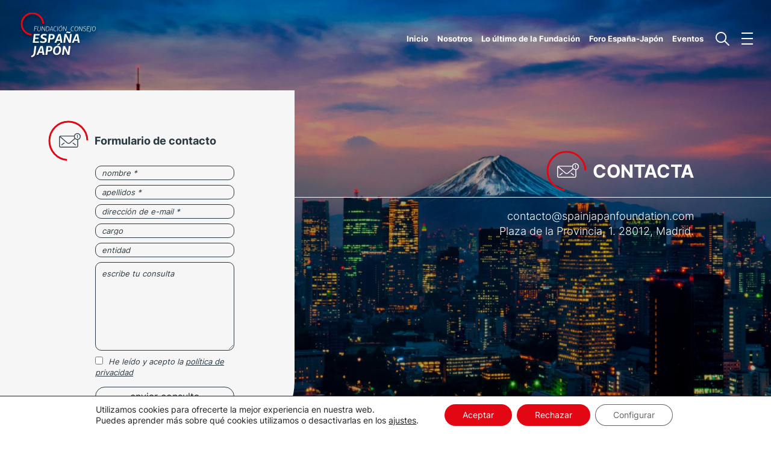

--- FILE ---
content_type: text/html; charset=utf-8
request_url: https://www.google.com/recaptcha/api2/anchor?ar=1&k=6LeX9K0cAAAAAFQ95XVz18q3klYIHFYpFR-yr6YM&co=aHR0cHM6Ly9zcGFpbmphcGFuZm91bmRhdGlvbi5jb206NDQz&hl=en&v=N67nZn4AqZkNcbeMu4prBgzg&size=invisible&anchor-ms=20000&execute-ms=30000&cb=frymehufjviq
body_size: 48875
content:
<!DOCTYPE HTML><html dir="ltr" lang="en"><head><meta http-equiv="Content-Type" content="text/html; charset=UTF-8">
<meta http-equiv="X-UA-Compatible" content="IE=edge">
<title>reCAPTCHA</title>
<style type="text/css">
/* cyrillic-ext */
@font-face {
  font-family: 'Roboto';
  font-style: normal;
  font-weight: 400;
  font-stretch: 100%;
  src: url(//fonts.gstatic.com/s/roboto/v48/KFO7CnqEu92Fr1ME7kSn66aGLdTylUAMa3GUBHMdazTgWw.woff2) format('woff2');
  unicode-range: U+0460-052F, U+1C80-1C8A, U+20B4, U+2DE0-2DFF, U+A640-A69F, U+FE2E-FE2F;
}
/* cyrillic */
@font-face {
  font-family: 'Roboto';
  font-style: normal;
  font-weight: 400;
  font-stretch: 100%;
  src: url(//fonts.gstatic.com/s/roboto/v48/KFO7CnqEu92Fr1ME7kSn66aGLdTylUAMa3iUBHMdazTgWw.woff2) format('woff2');
  unicode-range: U+0301, U+0400-045F, U+0490-0491, U+04B0-04B1, U+2116;
}
/* greek-ext */
@font-face {
  font-family: 'Roboto';
  font-style: normal;
  font-weight: 400;
  font-stretch: 100%;
  src: url(//fonts.gstatic.com/s/roboto/v48/KFO7CnqEu92Fr1ME7kSn66aGLdTylUAMa3CUBHMdazTgWw.woff2) format('woff2');
  unicode-range: U+1F00-1FFF;
}
/* greek */
@font-face {
  font-family: 'Roboto';
  font-style: normal;
  font-weight: 400;
  font-stretch: 100%;
  src: url(//fonts.gstatic.com/s/roboto/v48/KFO7CnqEu92Fr1ME7kSn66aGLdTylUAMa3-UBHMdazTgWw.woff2) format('woff2');
  unicode-range: U+0370-0377, U+037A-037F, U+0384-038A, U+038C, U+038E-03A1, U+03A3-03FF;
}
/* math */
@font-face {
  font-family: 'Roboto';
  font-style: normal;
  font-weight: 400;
  font-stretch: 100%;
  src: url(//fonts.gstatic.com/s/roboto/v48/KFO7CnqEu92Fr1ME7kSn66aGLdTylUAMawCUBHMdazTgWw.woff2) format('woff2');
  unicode-range: U+0302-0303, U+0305, U+0307-0308, U+0310, U+0312, U+0315, U+031A, U+0326-0327, U+032C, U+032F-0330, U+0332-0333, U+0338, U+033A, U+0346, U+034D, U+0391-03A1, U+03A3-03A9, U+03B1-03C9, U+03D1, U+03D5-03D6, U+03F0-03F1, U+03F4-03F5, U+2016-2017, U+2034-2038, U+203C, U+2040, U+2043, U+2047, U+2050, U+2057, U+205F, U+2070-2071, U+2074-208E, U+2090-209C, U+20D0-20DC, U+20E1, U+20E5-20EF, U+2100-2112, U+2114-2115, U+2117-2121, U+2123-214F, U+2190, U+2192, U+2194-21AE, U+21B0-21E5, U+21F1-21F2, U+21F4-2211, U+2213-2214, U+2216-22FF, U+2308-230B, U+2310, U+2319, U+231C-2321, U+2336-237A, U+237C, U+2395, U+239B-23B7, U+23D0, U+23DC-23E1, U+2474-2475, U+25AF, U+25B3, U+25B7, U+25BD, U+25C1, U+25CA, U+25CC, U+25FB, U+266D-266F, U+27C0-27FF, U+2900-2AFF, U+2B0E-2B11, U+2B30-2B4C, U+2BFE, U+3030, U+FF5B, U+FF5D, U+1D400-1D7FF, U+1EE00-1EEFF;
}
/* symbols */
@font-face {
  font-family: 'Roboto';
  font-style: normal;
  font-weight: 400;
  font-stretch: 100%;
  src: url(//fonts.gstatic.com/s/roboto/v48/KFO7CnqEu92Fr1ME7kSn66aGLdTylUAMaxKUBHMdazTgWw.woff2) format('woff2');
  unicode-range: U+0001-000C, U+000E-001F, U+007F-009F, U+20DD-20E0, U+20E2-20E4, U+2150-218F, U+2190, U+2192, U+2194-2199, U+21AF, U+21E6-21F0, U+21F3, U+2218-2219, U+2299, U+22C4-22C6, U+2300-243F, U+2440-244A, U+2460-24FF, U+25A0-27BF, U+2800-28FF, U+2921-2922, U+2981, U+29BF, U+29EB, U+2B00-2BFF, U+4DC0-4DFF, U+FFF9-FFFB, U+10140-1018E, U+10190-1019C, U+101A0, U+101D0-101FD, U+102E0-102FB, U+10E60-10E7E, U+1D2C0-1D2D3, U+1D2E0-1D37F, U+1F000-1F0FF, U+1F100-1F1AD, U+1F1E6-1F1FF, U+1F30D-1F30F, U+1F315, U+1F31C, U+1F31E, U+1F320-1F32C, U+1F336, U+1F378, U+1F37D, U+1F382, U+1F393-1F39F, U+1F3A7-1F3A8, U+1F3AC-1F3AF, U+1F3C2, U+1F3C4-1F3C6, U+1F3CA-1F3CE, U+1F3D4-1F3E0, U+1F3ED, U+1F3F1-1F3F3, U+1F3F5-1F3F7, U+1F408, U+1F415, U+1F41F, U+1F426, U+1F43F, U+1F441-1F442, U+1F444, U+1F446-1F449, U+1F44C-1F44E, U+1F453, U+1F46A, U+1F47D, U+1F4A3, U+1F4B0, U+1F4B3, U+1F4B9, U+1F4BB, U+1F4BF, U+1F4C8-1F4CB, U+1F4D6, U+1F4DA, U+1F4DF, U+1F4E3-1F4E6, U+1F4EA-1F4ED, U+1F4F7, U+1F4F9-1F4FB, U+1F4FD-1F4FE, U+1F503, U+1F507-1F50B, U+1F50D, U+1F512-1F513, U+1F53E-1F54A, U+1F54F-1F5FA, U+1F610, U+1F650-1F67F, U+1F687, U+1F68D, U+1F691, U+1F694, U+1F698, U+1F6AD, U+1F6B2, U+1F6B9-1F6BA, U+1F6BC, U+1F6C6-1F6CF, U+1F6D3-1F6D7, U+1F6E0-1F6EA, U+1F6F0-1F6F3, U+1F6F7-1F6FC, U+1F700-1F7FF, U+1F800-1F80B, U+1F810-1F847, U+1F850-1F859, U+1F860-1F887, U+1F890-1F8AD, U+1F8B0-1F8BB, U+1F8C0-1F8C1, U+1F900-1F90B, U+1F93B, U+1F946, U+1F984, U+1F996, U+1F9E9, U+1FA00-1FA6F, U+1FA70-1FA7C, U+1FA80-1FA89, U+1FA8F-1FAC6, U+1FACE-1FADC, U+1FADF-1FAE9, U+1FAF0-1FAF8, U+1FB00-1FBFF;
}
/* vietnamese */
@font-face {
  font-family: 'Roboto';
  font-style: normal;
  font-weight: 400;
  font-stretch: 100%;
  src: url(//fonts.gstatic.com/s/roboto/v48/KFO7CnqEu92Fr1ME7kSn66aGLdTylUAMa3OUBHMdazTgWw.woff2) format('woff2');
  unicode-range: U+0102-0103, U+0110-0111, U+0128-0129, U+0168-0169, U+01A0-01A1, U+01AF-01B0, U+0300-0301, U+0303-0304, U+0308-0309, U+0323, U+0329, U+1EA0-1EF9, U+20AB;
}
/* latin-ext */
@font-face {
  font-family: 'Roboto';
  font-style: normal;
  font-weight: 400;
  font-stretch: 100%;
  src: url(//fonts.gstatic.com/s/roboto/v48/KFO7CnqEu92Fr1ME7kSn66aGLdTylUAMa3KUBHMdazTgWw.woff2) format('woff2');
  unicode-range: U+0100-02BA, U+02BD-02C5, U+02C7-02CC, U+02CE-02D7, U+02DD-02FF, U+0304, U+0308, U+0329, U+1D00-1DBF, U+1E00-1E9F, U+1EF2-1EFF, U+2020, U+20A0-20AB, U+20AD-20C0, U+2113, U+2C60-2C7F, U+A720-A7FF;
}
/* latin */
@font-face {
  font-family: 'Roboto';
  font-style: normal;
  font-weight: 400;
  font-stretch: 100%;
  src: url(//fonts.gstatic.com/s/roboto/v48/KFO7CnqEu92Fr1ME7kSn66aGLdTylUAMa3yUBHMdazQ.woff2) format('woff2');
  unicode-range: U+0000-00FF, U+0131, U+0152-0153, U+02BB-02BC, U+02C6, U+02DA, U+02DC, U+0304, U+0308, U+0329, U+2000-206F, U+20AC, U+2122, U+2191, U+2193, U+2212, U+2215, U+FEFF, U+FFFD;
}
/* cyrillic-ext */
@font-face {
  font-family: 'Roboto';
  font-style: normal;
  font-weight: 500;
  font-stretch: 100%;
  src: url(//fonts.gstatic.com/s/roboto/v48/KFO7CnqEu92Fr1ME7kSn66aGLdTylUAMa3GUBHMdazTgWw.woff2) format('woff2');
  unicode-range: U+0460-052F, U+1C80-1C8A, U+20B4, U+2DE0-2DFF, U+A640-A69F, U+FE2E-FE2F;
}
/* cyrillic */
@font-face {
  font-family: 'Roboto';
  font-style: normal;
  font-weight: 500;
  font-stretch: 100%;
  src: url(//fonts.gstatic.com/s/roboto/v48/KFO7CnqEu92Fr1ME7kSn66aGLdTylUAMa3iUBHMdazTgWw.woff2) format('woff2');
  unicode-range: U+0301, U+0400-045F, U+0490-0491, U+04B0-04B1, U+2116;
}
/* greek-ext */
@font-face {
  font-family: 'Roboto';
  font-style: normal;
  font-weight: 500;
  font-stretch: 100%;
  src: url(//fonts.gstatic.com/s/roboto/v48/KFO7CnqEu92Fr1ME7kSn66aGLdTylUAMa3CUBHMdazTgWw.woff2) format('woff2');
  unicode-range: U+1F00-1FFF;
}
/* greek */
@font-face {
  font-family: 'Roboto';
  font-style: normal;
  font-weight: 500;
  font-stretch: 100%;
  src: url(//fonts.gstatic.com/s/roboto/v48/KFO7CnqEu92Fr1ME7kSn66aGLdTylUAMa3-UBHMdazTgWw.woff2) format('woff2');
  unicode-range: U+0370-0377, U+037A-037F, U+0384-038A, U+038C, U+038E-03A1, U+03A3-03FF;
}
/* math */
@font-face {
  font-family: 'Roboto';
  font-style: normal;
  font-weight: 500;
  font-stretch: 100%;
  src: url(//fonts.gstatic.com/s/roboto/v48/KFO7CnqEu92Fr1ME7kSn66aGLdTylUAMawCUBHMdazTgWw.woff2) format('woff2');
  unicode-range: U+0302-0303, U+0305, U+0307-0308, U+0310, U+0312, U+0315, U+031A, U+0326-0327, U+032C, U+032F-0330, U+0332-0333, U+0338, U+033A, U+0346, U+034D, U+0391-03A1, U+03A3-03A9, U+03B1-03C9, U+03D1, U+03D5-03D6, U+03F0-03F1, U+03F4-03F5, U+2016-2017, U+2034-2038, U+203C, U+2040, U+2043, U+2047, U+2050, U+2057, U+205F, U+2070-2071, U+2074-208E, U+2090-209C, U+20D0-20DC, U+20E1, U+20E5-20EF, U+2100-2112, U+2114-2115, U+2117-2121, U+2123-214F, U+2190, U+2192, U+2194-21AE, U+21B0-21E5, U+21F1-21F2, U+21F4-2211, U+2213-2214, U+2216-22FF, U+2308-230B, U+2310, U+2319, U+231C-2321, U+2336-237A, U+237C, U+2395, U+239B-23B7, U+23D0, U+23DC-23E1, U+2474-2475, U+25AF, U+25B3, U+25B7, U+25BD, U+25C1, U+25CA, U+25CC, U+25FB, U+266D-266F, U+27C0-27FF, U+2900-2AFF, U+2B0E-2B11, U+2B30-2B4C, U+2BFE, U+3030, U+FF5B, U+FF5D, U+1D400-1D7FF, U+1EE00-1EEFF;
}
/* symbols */
@font-face {
  font-family: 'Roboto';
  font-style: normal;
  font-weight: 500;
  font-stretch: 100%;
  src: url(//fonts.gstatic.com/s/roboto/v48/KFO7CnqEu92Fr1ME7kSn66aGLdTylUAMaxKUBHMdazTgWw.woff2) format('woff2');
  unicode-range: U+0001-000C, U+000E-001F, U+007F-009F, U+20DD-20E0, U+20E2-20E4, U+2150-218F, U+2190, U+2192, U+2194-2199, U+21AF, U+21E6-21F0, U+21F3, U+2218-2219, U+2299, U+22C4-22C6, U+2300-243F, U+2440-244A, U+2460-24FF, U+25A0-27BF, U+2800-28FF, U+2921-2922, U+2981, U+29BF, U+29EB, U+2B00-2BFF, U+4DC0-4DFF, U+FFF9-FFFB, U+10140-1018E, U+10190-1019C, U+101A0, U+101D0-101FD, U+102E0-102FB, U+10E60-10E7E, U+1D2C0-1D2D3, U+1D2E0-1D37F, U+1F000-1F0FF, U+1F100-1F1AD, U+1F1E6-1F1FF, U+1F30D-1F30F, U+1F315, U+1F31C, U+1F31E, U+1F320-1F32C, U+1F336, U+1F378, U+1F37D, U+1F382, U+1F393-1F39F, U+1F3A7-1F3A8, U+1F3AC-1F3AF, U+1F3C2, U+1F3C4-1F3C6, U+1F3CA-1F3CE, U+1F3D4-1F3E0, U+1F3ED, U+1F3F1-1F3F3, U+1F3F5-1F3F7, U+1F408, U+1F415, U+1F41F, U+1F426, U+1F43F, U+1F441-1F442, U+1F444, U+1F446-1F449, U+1F44C-1F44E, U+1F453, U+1F46A, U+1F47D, U+1F4A3, U+1F4B0, U+1F4B3, U+1F4B9, U+1F4BB, U+1F4BF, U+1F4C8-1F4CB, U+1F4D6, U+1F4DA, U+1F4DF, U+1F4E3-1F4E6, U+1F4EA-1F4ED, U+1F4F7, U+1F4F9-1F4FB, U+1F4FD-1F4FE, U+1F503, U+1F507-1F50B, U+1F50D, U+1F512-1F513, U+1F53E-1F54A, U+1F54F-1F5FA, U+1F610, U+1F650-1F67F, U+1F687, U+1F68D, U+1F691, U+1F694, U+1F698, U+1F6AD, U+1F6B2, U+1F6B9-1F6BA, U+1F6BC, U+1F6C6-1F6CF, U+1F6D3-1F6D7, U+1F6E0-1F6EA, U+1F6F0-1F6F3, U+1F6F7-1F6FC, U+1F700-1F7FF, U+1F800-1F80B, U+1F810-1F847, U+1F850-1F859, U+1F860-1F887, U+1F890-1F8AD, U+1F8B0-1F8BB, U+1F8C0-1F8C1, U+1F900-1F90B, U+1F93B, U+1F946, U+1F984, U+1F996, U+1F9E9, U+1FA00-1FA6F, U+1FA70-1FA7C, U+1FA80-1FA89, U+1FA8F-1FAC6, U+1FACE-1FADC, U+1FADF-1FAE9, U+1FAF0-1FAF8, U+1FB00-1FBFF;
}
/* vietnamese */
@font-face {
  font-family: 'Roboto';
  font-style: normal;
  font-weight: 500;
  font-stretch: 100%;
  src: url(//fonts.gstatic.com/s/roboto/v48/KFO7CnqEu92Fr1ME7kSn66aGLdTylUAMa3OUBHMdazTgWw.woff2) format('woff2');
  unicode-range: U+0102-0103, U+0110-0111, U+0128-0129, U+0168-0169, U+01A0-01A1, U+01AF-01B0, U+0300-0301, U+0303-0304, U+0308-0309, U+0323, U+0329, U+1EA0-1EF9, U+20AB;
}
/* latin-ext */
@font-face {
  font-family: 'Roboto';
  font-style: normal;
  font-weight: 500;
  font-stretch: 100%;
  src: url(//fonts.gstatic.com/s/roboto/v48/KFO7CnqEu92Fr1ME7kSn66aGLdTylUAMa3KUBHMdazTgWw.woff2) format('woff2');
  unicode-range: U+0100-02BA, U+02BD-02C5, U+02C7-02CC, U+02CE-02D7, U+02DD-02FF, U+0304, U+0308, U+0329, U+1D00-1DBF, U+1E00-1E9F, U+1EF2-1EFF, U+2020, U+20A0-20AB, U+20AD-20C0, U+2113, U+2C60-2C7F, U+A720-A7FF;
}
/* latin */
@font-face {
  font-family: 'Roboto';
  font-style: normal;
  font-weight: 500;
  font-stretch: 100%;
  src: url(//fonts.gstatic.com/s/roboto/v48/KFO7CnqEu92Fr1ME7kSn66aGLdTylUAMa3yUBHMdazQ.woff2) format('woff2');
  unicode-range: U+0000-00FF, U+0131, U+0152-0153, U+02BB-02BC, U+02C6, U+02DA, U+02DC, U+0304, U+0308, U+0329, U+2000-206F, U+20AC, U+2122, U+2191, U+2193, U+2212, U+2215, U+FEFF, U+FFFD;
}
/* cyrillic-ext */
@font-face {
  font-family: 'Roboto';
  font-style: normal;
  font-weight: 900;
  font-stretch: 100%;
  src: url(//fonts.gstatic.com/s/roboto/v48/KFO7CnqEu92Fr1ME7kSn66aGLdTylUAMa3GUBHMdazTgWw.woff2) format('woff2');
  unicode-range: U+0460-052F, U+1C80-1C8A, U+20B4, U+2DE0-2DFF, U+A640-A69F, U+FE2E-FE2F;
}
/* cyrillic */
@font-face {
  font-family: 'Roboto';
  font-style: normal;
  font-weight: 900;
  font-stretch: 100%;
  src: url(//fonts.gstatic.com/s/roboto/v48/KFO7CnqEu92Fr1ME7kSn66aGLdTylUAMa3iUBHMdazTgWw.woff2) format('woff2');
  unicode-range: U+0301, U+0400-045F, U+0490-0491, U+04B0-04B1, U+2116;
}
/* greek-ext */
@font-face {
  font-family: 'Roboto';
  font-style: normal;
  font-weight: 900;
  font-stretch: 100%;
  src: url(//fonts.gstatic.com/s/roboto/v48/KFO7CnqEu92Fr1ME7kSn66aGLdTylUAMa3CUBHMdazTgWw.woff2) format('woff2');
  unicode-range: U+1F00-1FFF;
}
/* greek */
@font-face {
  font-family: 'Roboto';
  font-style: normal;
  font-weight: 900;
  font-stretch: 100%;
  src: url(//fonts.gstatic.com/s/roboto/v48/KFO7CnqEu92Fr1ME7kSn66aGLdTylUAMa3-UBHMdazTgWw.woff2) format('woff2');
  unicode-range: U+0370-0377, U+037A-037F, U+0384-038A, U+038C, U+038E-03A1, U+03A3-03FF;
}
/* math */
@font-face {
  font-family: 'Roboto';
  font-style: normal;
  font-weight: 900;
  font-stretch: 100%;
  src: url(//fonts.gstatic.com/s/roboto/v48/KFO7CnqEu92Fr1ME7kSn66aGLdTylUAMawCUBHMdazTgWw.woff2) format('woff2');
  unicode-range: U+0302-0303, U+0305, U+0307-0308, U+0310, U+0312, U+0315, U+031A, U+0326-0327, U+032C, U+032F-0330, U+0332-0333, U+0338, U+033A, U+0346, U+034D, U+0391-03A1, U+03A3-03A9, U+03B1-03C9, U+03D1, U+03D5-03D6, U+03F0-03F1, U+03F4-03F5, U+2016-2017, U+2034-2038, U+203C, U+2040, U+2043, U+2047, U+2050, U+2057, U+205F, U+2070-2071, U+2074-208E, U+2090-209C, U+20D0-20DC, U+20E1, U+20E5-20EF, U+2100-2112, U+2114-2115, U+2117-2121, U+2123-214F, U+2190, U+2192, U+2194-21AE, U+21B0-21E5, U+21F1-21F2, U+21F4-2211, U+2213-2214, U+2216-22FF, U+2308-230B, U+2310, U+2319, U+231C-2321, U+2336-237A, U+237C, U+2395, U+239B-23B7, U+23D0, U+23DC-23E1, U+2474-2475, U+25AF, U+25B3, U+25B7, U+25BD, U+25C1, U+25CA, U+25CC, U+25FB, U+266D-266F, U+27C0-27FF, U+2900-2AFF, U+2B0E-2B11, U+2B30-2B4C, U+2BFE, U+3030, U+FF5B, U+FF5D, U+1D400-1D7FF, U+1EE00-1EEFF;
}
/* symbols */
@font-face {
  font-family: 'Roboto';
  font-style: normal;
  font-weight: 900;
  font-stretch: 100%;
  src: url(//fonts.gstatic.com/s/roboto/v48/KFO7CnqEu92Fr1ME7kSn66aGLdTylUAMaxKUBHMdazTgWw.woff2) format('woff2');
  unicode-range: U+0001-000C, U+000E-001F, U+007F-009F, U+20DD-20E0, U+20E2-20E4, U+2150-218F, U+2190, U+2192, U+2194-2199, U+21AF, U+21E6-21F0, U+21F3, U+2218-2219, U+2299, U+22C4-22C6, U+2300-243F, U+2440-244A, U+2460-24FF, U+25A0-27BF, U+2800-28FF, U+2921-2922, U+2981, U+29BF, U+29EB, U+2B00-2BFF, U+4DC0-4DFF, U+FFF9-FFFB, U+10140-1018E, U+10190-1019C, U+101A0, U+101D0-101FD, U+102E0-102FB, U+10E60-10E7E, U+1D2C0-1D2D3, U+1D2E0-1D37F, U+1F000-1F0FF, U+1F100-1F1AD, U+1F1E6-1F1FF, U+1F30D-1F30F, U+1F315, U+1F31C, U+1F31E, U+1F320-1F32C, U+1F336, U+1F378, U+1F37D, U+1F382, U+1F393-1F39F, U+1F3A7-1F3A8, U+1F3AC-1F3AF, U+1F3C2, U+1F3C4-1F3C6, U+1F3CA-1F3CE, U+1F3D4-1F3E0, U+1F3ED, U+1F3F1-1F3F3, U+1F3F5-1F3F7, U+1F408, U+1F415, U+1F41F, U+1F426, U+1F43F, U+1F441-1F442, U+1F444, U+1F446-1F449, U+1F44C-1F44E, U+1F453, U+1F46A, U+1F47D, U+1F4A3, U+1F4B0, U+1F4B3, U+1F4B9, U+1F4BB, U+1F4BF, U+1F4C8-1F4CB, U+1F4D6, U+1F4DA, U+1F4DF, U+1F4E3-1F4E6, U+1F4EA-1F4ED, U+1F4F7, U+1F4F9-1F4FB, U+1F4FD-1F4FE, U+1F503, U+1F507-1F50B, U+1F50D, U+1F512-1F513, U+1F53E-1F54A, U+1F54F-1F5FA, U+1F610, U+1F650-1F67F, U+1F687, U+1F68D, U+1F691, U+1F694, U+1F698, U+1F6AD, U+1F6B2, U+1F6B9-1F6BA, U+1F6BC, U+1F6C6-1F6CF, U+1F6D3-1F6D7, U+1F6E0-1F6EA, U+1F6F0-1F6F3, U+1F6F7-1F6FC, U+1F700-1F7FF, U+1F800-1F80B, U+1F810-1F847, U+1F850-1F859, U+1F860-1F887, U+1F890-1F8AD, U+1F8B0-1F8BB, U+1F8C0-1F8C1, U+1F900-1F90B, U+1F93B, U+1F946, U+1F984, U+1F996, U+1F9E9, U+1FA00-1FA6F, U+1FA70-1FA7C, U+1FA80-1FA89, U+1FA8F-1FAC6, U+1FACE-1FADC, U+1FADF-1FAE9, U+1FAF0-1FAF8, U+1FB00-1FBFF;
}
/* vietnamese */
@font-face {
  font-family: 'Roboto';
  font-style: normal;
  font-weight: 900;
  font-stretch: 100%;
  src: url(//fonts.gstatic.com/s/roboto/v48/KFO7CnqEu92Fr1ME7kSn66aGLdTylUAMa3OUBHMdazTgWw.woff2) format('woff2');
  unicode-range: U+0102-0103, U+0110-0111, U+0128-0129, U+0168-0169, U+01A0-01A1, U+01AF-01B0, U+0300-0301, U+0303-0304, U+0308-0309, U+0323, U+0329, U+1EA0-1EF9, U+20AB;
}
/* latin-ext */
@font-face {
  font-family: 'Roboto';
  font-style: normal;
  font-weight: 900;
  font-stretch: 100%;
  src: url(//fonts.gstatic.com/s/roboto/v48/KFO7CnqEu92Fr1ME7kSn66aGLdTylUAMa3KUBHMdazTgWw.woff2) format('woff2');
  unicode-range: U+0100-02BA, U+02BD-02C5, U+02C7-02CC, U+02CE-02D7, U+02DD-02FF, U+0304, U+0308, U+0329, U+1D00-1DBF, U+1E00-1E9F, U+1EF2-1EFF, U+2020, U+20A0-20AB, U+20AD-20C0, U+2113, U+2C60-2C7F, U+A720-A7FF;
}
/* latin */
@font-face {
  font-family: 'Roboto';
  font-style: normal;
  font-weight: 900;
  font-stretch: 100%;
  src: url(//fonts.gstatic.com/s/roboto/v48/KFO7CnqEu92Fr1ME7kSn66aGLdTylUAMa3yUBHMdazQ.woff2) format('woff2');
  unicode-range: U+0000-00FF, U+0131, U+0152-0153, U+02BB-02BC, U+02C6, U+02DA, U+02DC, U+0304, U+0308, U+0329, U+2000-206F, U+20AC, U+2122, U+2191, U+2193, U+2212, U+2215, U+FEFF, U+FFFD;
}

</style>
<link rel="stylesheet" type="text/css" href="https://www.gstatic.com/recaptcha/releases/N67nZn4AqZkNcbeMu4prBgzg/styles__ltr.css">
<script nonce="Uh1mVyAq-hhjuzsDmy4_Xg" type="text/javascript">window['__recaptcha_api'] = 'https://www.google.com/recaptcha/api2/';</script>
<script type="text/javascript" src="https://www.gstatic.com/recaptcha/releases/N67nZn4AqZkNcbeMu4prBgzg/recaptcha__en.js" nonce="Uh1mVyAq-hhjuzsDmy4_Xg">
      
    </script></head>
<body><div id="rc-anchor-alert" class="rc-anchor-alert"></div>
<input type="hidden" id="recaptcha-token" value="[base64]">
<script type="text/javascript" nonce="Uh1mVyAq-hhjuzsDmy4_Xg">
      recaptcha.anchor.Main.init("[\x22ainput\x22,[\x22bgdata\x22,\x22\x22,\[base64]/[base64]/[base64]/ZyhXLGgpOnEoW04sMjEsbF0sVywwKSxoKSxmYWxzZSxmYWxzZSl9Y2F0Y2goayl7RygzNTgsVyk/[base64]/[base64]/[base64]/[base64]/[base64]/[base64]/[base64]/bmV3IEJbT10oRFswXSk6dz09Mj9uZXcgQltPXShEWzBdLERbMV0pOnc9PTM/bmV3IEJbT10oRFswXSxEWzFdLERbMl0pOnc9PTQ/[base64]/[base64]/[base64]/[base64]/[base64]\\u003d\x22,\[base64]\\u003d\\u003d\x22,\x22w4cew71sw41tw4w4w4DDg8OOTcKhbsKzwozCvcO3wpR/[base64]/w5kjXMOuw55wG8KgfMOLECFbw5DDvibCg13CuFbDiWzCuHzDglAeUjjCjmTDrlFLaMOcwpoDwq5nwpgxwrpew4FtXsO4NDLDtF5hB8K8w6M2cwJuwrJXF8K4w4plw7DCpcO+wqtiN8OVwq8mFcKdwq/Dk8Kow7bCpgR7woDCpg0WG8KJJ8KFWcKqw7Zowqwvw6J/VFfCm8OsE33ChcKCMF1jw5bDkjw6eDTCiMOdw54dwroOERR/VsOwwqjDmEHDqsOcZsK8YsKGC8OAYm7CrMOXw5/DqSIBw5bDv8KJwqbDjSxTworCm8K/[base64]/[base64]/wrAAOH7CrcK7w5fCicOXwrzCmVnCjcOfw4bCsgLDj8Kow6HCm8OlwrRbPz5kFMOtwr0bwr9UCsOqLh0OdcKRGGbDucK6B8Kew4jDjA7Cjjd+akF7wonDviExa0fDusKuPSXDuMO/w7xcAFnCuBPDgsO+w7k2w5vCtcOyZy3CnMO1w5E3WcOXwpvDqcK/Gy8Gb17Dgm0+wrl8GsKSdsOEwpsowqktw4TDvsOOJ8KLw5RSwo3Cu8KGwpAKw5TCllHDpMOpLkxEwqDCnXsIHsOsTMOnwrrChsOZw6HDnmPCtMK0XmA0wpXDplvChkvDulrDnsKNwr8Pwq7CtcOnwrlnPBBwF8OlUX8/wrrCnTlBQyNTbcOGYMOUwrDDkiIDwq/DrSFCw6vDiMOTwrVwwoLCjUDDml3Ct8KvasKkDsOzw58Twoxyw7XCvsOPU2hZaRHCoMKqw6V3w47CggwDw49hYcOHw7rDncKGIsKQwoDDtsKMw6A4w61yFH9Fwo8wPV/CqXjDtcOFOmvClkbDgRVrHsOwwrPCp205wq7CusKGDWkqw4HDoMOIUsKKLi3DkjPCnignwqF/SR/CuMODw6Q9Z0rDgDzDpcOgHh/DncKyEEVoNcK5bTtIwrnCh8OcSUYWwoRHQDxLwr0xAS/Dk8KMwqQuNMOEw57Dk8OBKgbDisOMw4HDsVHDkMKnw4A3w79OJWzCvMKGPsOKczjCsMKbCWrDicOlwoYzCUQuwrV7ExYuK8Oswq0gw5nCgMO6w7wpYzHCkD5cwqQKwokAw5Mjwr0Owo3CnMKvw60LesKJE3rDg8KuwrkwwofDmy/DmcOPw75gE1hOw4HDscKmw5hGNB8Nw5XCg0fDo8O4eMKAwrnCtF1Ew5Q8w74aw7jCtMKWw6MBNRTDu2/DqF7CvMOTX8KYwppNw6vDn8OveR7Cs33DnnTCi2LDocOXA8ONKcKPeUjCv8KBwo/CpsKPYMKbw7vDu8K7TsKQHsOjPMONw5lbecOOBMO/w4/CksKewpo/wqtHwpEvw54ewq7Dq8Kmw4rCl8K2cy0IFAhRYm5ewotCw4XDkcOjw7nCpmrCtMOVSgg8wrZpI0kDw6d7UWDDlBjCgwcawrhUw7suwplcw7g1wovDuTJScMObw7/DtwxBwqXCoXrDu8KrU8KCw5PDtMKrwqPDuMOVw4/[base64]/DucO3JCxEwqAAw5N0wpzDvcOkf1YsX8Ktw4XClRDDuA/CqsKhwrfCs3F/WgItwrlXwqjCsWzDkWjClyZywrPCu0DDvX7ClynDjsOHw7UJw4pyNDnDrMKHwoI9w6gJLcKFw4nDj8OXwpzCkQNxwp/CnsKAIcOHwrbDn8O4w49Pw4/Cn8KEw6YEw7TCqsO3w6VQw7nCi2k1wozCuMKPw7ZZw6wIw5MkK8OyXT7DoXXDo8KFwq01wq3DlcObeEPCgsK8wpfCjm9JKMOAw7J4wq/DrMKEVMKyAxnClHHCugTDtDwWMcK2JgzCtsKzw5ZmwoMZbsK/wrHCpjPDq8O+JF3Ck0U8F8OkbcK1EFnCqzjCmVXDgHZOcsKuwr/Drg9yOUpofjhNd21ow6p9Lw/DmA7Cq8Kpw6vCuF8eb0TDmhc/O2rClMO8w5sKSsKMdUwvwrlVVnl+w5nDtsO7w6zCgykLwplofhkfwrxUw6rCqhd0wo1pEcKDwo/Dp8OVw4YiwqpBBMOjw7XDnMKpEMKiwqXDoVTCmQbCgcOdw4zDjwsTbD1gwrnCjRXDkcKXUDnCkCAQw4jDux/Cihc6w7JSwrbDksO2wrRUwqzCl1LDpMOjwoBhDw0bw6o2c8Kxwq/ColvDpxbCnzjCo8OIw4FXwrHDm8KRwq/CuxlXRMKVw57Dv8KnwrRHC3jDocO/wqcIUcKkwrrCicOtw7/[base64]/Cv8OQwrTCmRvDlUfDgcKhw5M4w5s+fjIyw7bCsifCr8K0woBuw5jCu8O6ZMOrwrYIwoxHwqHCtVfDocOUESXDiMOAw4rDlMONRsKbw4plwrIMQWUmPz9lH0XDrU55w4kGw4bDicKqw6/DjMOlacOAwq4IO8K8d8Olw5vCsEFICjzCrSfDhkrDtMOmw7TDj8OkwpF1w5MMYj/CoyXCkG7CtBzDmsOqw50tMsK1wopFfsKDFMOJH8Kbw73CocK+w6d/wqdRw77Dqzw0wo4PwoLDlAtcZsOjaMO9w7jDi8Oich0/w7nDpEIQSjVMZh/DlMK7S8O5eS4tQ8OmXcKAwovDhMOVw5fDlMK6X3TCn8Oac8Kyw4TCgcOGJnTDtX12w53DhsKibxHCtcOqwq/DsXXCksOAd8OxUMOzM8OAw47CmMOCCsOHwpZjw7pHOcOiw4oHwrMwT1BvwqRVw47DjcOawpl9wpnDvMOHwql3w6bDi0PDlcO5wqrDpUYHQMKPwqXDkgVIwp9OcsOIwqQ/JMKCUDNdw5dFRsOJFUslw4RGwrt1wotmMCdbHUXDv8OtWl/Ck1d3wrrDksKPwrHDnXjDnl/CpMKCw4U7w6PDgjFkGMOEwq8jw53CtR3Dkx7Dg8Ozw6rChjDDisOKwp7Dr0XClsOhwr3CssKqwqbDuXsEQcOYw6YPw6PCpsOsdGjCoMOvan/[base64]/TlHDtiRtwpTCvcODPAUcw7NYw4wwwqTDo8KKwqs5w6RxwrbDosK9fsO0V8KTYsK6wrrCusO0wpkGWsKtRk5QwprCm8KqMwZ2PSY4bxFswqfCkV89QyAcTz/Dhg7DvlDCsywow7HDhm4KwpXClAvCs8OQw6I5eQkNMcKlKWLCo8KywpMQaw3CoVQxw77DjsKFecKjIQzDuxcKw582wrU4IcOFecKJw6PCrMOHw4JPGA5dfnLDpzbDg3zDh8OKw5V+TsKLw4LDk3suMVnDvUPCgsK2w5PDoTg/[base64]/[base64]/DtsKRDH7CqAUYw452w7PDssO1w5kpwqzCvHUmw6Eaw6s9Yi/[base64]/[base64]/dcO+wqczw5LCljTDh8K6dcOJw4RfTTMqwpc9w60UMcKlw5kEZwpww5XCpBQ4D8OEW2vDlwUkw6sGKXXDq8ONDMOAw7/CmzUzwozCksOPfwjDvQ9gw4U2QcKFV8OdAilRBsOpw5bDn8OpYwphY00mwpnChzvDqF3Ds8O0YBgmGMKuRcO2wp52P8Orw63DpBvDlhXCkw3CiVpFwoBraW5xw6PCrMK4Tx3DosOewrbCvnFAw4kmw43CmgDCoMKKKMKUwqLDh8Kaw5nCkGDDhMOywrxtEl/[base64]/CnkN+fsKawr4LXHA2w4JZTnXCiDU4TMKxwq3CqkRBw7fCuyrCrcOLwpDDqjLCrMKhFcOWw67CoSfCkcO2wqzClx/CtAsFw40PwqcJYwnCrcOcw7PDo8O2UcOHBR7CksOPfAc3w59eYQTDkifCvUoJVsOKVEDDsHbCvsKLw4PDh8KpKmAtwr3CrMKqwo5Mw7MDw6TDqRbCncKHw4pnwpV4w652woBzPcK0HBDDuMO9wqrDs8OFOcOfw7nDoG4EKMOnaXnDhH9/esOdJ8Oiw6NsXm1dwoo2woPCosO3cHjCtsK6GsOyJMOgw7/CjSBXVcKxwpJOLHPCth/CrS/Ct8Kxw51XCELDo8Khwq7DnkNOcMOyw7HDisKHYGXDi8OTwpYYGStZw4ILw6PDpcOvNsOSw4rChcO0w5ZHw48YwqMGw63CmsKxbcOHMWrCu8K2GRYFAi3CtRh3MD7DtcKvFcO/wroywoxtw7h5wpDCo8Kpwrw5w4LCgMKUwo9/wqvDlsOOwqckOsOJCMOwecOHS392CkbCk8OsNMOlw7DDoMK1w4jDsGExwqjChGgNa37Ct3HDqWHCusOEUR/[base64]/w6BXLsOdaMKUw4/[base64]/wo5Sw4I1wqhheV8/HMO4TcK6w51+wrwhw4XDq8K4MMK+wolfdTsPRsKJwr1WIDcVaDMSwpTDjcOzEMKpOMOENQ/CiCHDpcOtDcKSMVBxw7PDvcO3RcOjw4dtM8KafjTCt8OYw67CqmTCuRVUw4zCisOow50PTXVUH8K+IjvCkjLDnnUMworDq8OHw5bDvxrDm3JbOjl/RcKpwpsdA8O5w490wrB9PcKJwrrDssORw7low5TCmzpnMDnCk8K6w5xBW8KNw4DDusK0wq/Cnggzw5FDHy94RFpTwp1Hwpc2wolQKMKkOcOew47Dm058IcOqw6XDm8O2OFxcw7DCqA3DiVPDsjfCgcK9Q1d7A8OYbsOXw6ZewqHCtFTCpsK7wqjDlsO/wo5TeWAZQsOJYX7CiMOlAHs8wr8Xw7LDs8O7w57DpMOBwpfCnmpZw5XCpsOgwol+wqzCnwAywrjCvsKwwpRTwooIPsKUHMOOw7DDiFskSC5iwrPDsMKQwrHCiX7DoX3DkizCkVvCiwnDgU0NwrM9WRnCgcOaw4fDjsKOwp5gNx/CuMK2w7DDk09wHsKsw4jDog5awpgrJXg9w50vKlTCmWY7wqxRHBZjw57DhkIzw6sZKcKQKD/[base64]/Dq8KSYsKYw7bDicKPX2k0I8KTwovDhmVcwpnCqXLDmsOCBsOZSRXDpkXCoBLCscOiNHfCtgAqw5AnAkVMCMOXw7lCJcKaw6DCskPDj2nDvcKHw5XDlAwiw7nDjwdjN8Ohwr/DhjPDngFLw4HDjAM1wqrDgsKaY8OWMcKOw5nCjANKcwrCvnNywrlsWhzCnxdNw7PCicKhanYywoZewq95wqQcwq4wMcKNRMOYw7B8wq8LHG7ChVJ9KMOrwqLDrStWwrhvwoPDnsO/XsK8DcOsWUoYwpVnwqvCvcOjI8KBOE0oLcKKH2bDuUnCqTzDs8KIdsKHw4gNb8KLw4rCp25DwobCtMOLNcKow4/CsFbDjHRIwogfw7AHwrNdwpsWw5JwaMKQFcKzw4HDpcK6fMKzZWLDtSMeAcOrw6vDtcOXw4ZAc8OOEcOuwqDDhcOTUWwGw6/[base64]/HT7DiMOwwq3DhXTDl8KHw44lw4QEwpgDwoknaHjCg8OTFcK2CMO2KsKfRcK7wpsEw4lAVxUHU25tw4fDgW/DhGpRwonCpcOsYAlXIhXCpsOINTdWCcK4BgfCocKvMyQrwol1wpHDg8OAUWnCnG/DqsKYwpzDn8KQIQbDmnbDk0rCsMOCMGPDvCAefjbCsTURw4vDvcO4UwzDvWImw5/Cr8K/[base64]/DnDNmfcOSwrZAFDlgdTlPTHsYG1/[base64]/[base64]/[base64]/w4TDgsOmKMOYw6rCiw7DiEd/[base64]/SsKCbE04K8Kyw6TClChzecKtaMKPbMO0CDjCtFPChsOiw5/[base64]/wpzDuxnDuHY4wrR8ECHDicKFHWNjDDHDtsOkwrx8FsKmw5DDm8OVw6PDqzdeRCfCsMKpwqbDk3gHwo7CsMK2wqp0wq3DssKVw6XCncKuQ21twqDCiQLDvkw+w77CnMKCwokzc8Kxw6J6GMKqwpsqC8KDwpjCi8KiZcO5GMKmw4LCgl/CvMOHw7UyRMOnNMKuXMOYw5zCi8OoOsOERzPDpgkCw79Qw7zDpcKkMMOoA8OQI8OXEkIFWwrCvy7ChMKaAWpMw6cjw7vDkFU5EzDCsQVaU8OpC8Ofw7zDisOOwqvCqibCk1rDj0t8w6XCqjLDqsOcwoXDmxnDl8Ogwpwcw5Muw7tEw4QMMg3CnjLDl10/[base64]/WA7Cs8OmwoopwrhNwr/[base64]/CusKxw69RwqTDjDzCjGjCi8KswpRLJVkycmDCncOKwrDDqwLCicKxT8KeHg47RcKcwr4AM8O/wo8oesO7wpdrTsOCOMOWw5ESP8K1KcOzwpnCl05aw64qaT3Dt2HCncKnwovDrHdYJ2nDicK9w5wFw4HDicKLw7rDqCTCqlE1R0EEGMKdwr9XdcKYwoDCg8KIe8K5EMKmwqt+w5/[base64]/CncOJAQZvwpoww7QkLhHDu0VaP8OawotbwpHDviZ4wo1fJcOMT8Krwr7CucKfwqbCv24iwqgPwrrCjsOuwpTDimHDn8O/EcKrwrvCp3ZMOn4ZEwzCksOxwod0wp1EwoQTCcKuPcKAwrPDoDPCtQhRw7NRE0DDpMKLwrN0T1trCcOSwo4aU8ObVFFPw5UwwrpXLg3ChcOBw4HCmMO+KxoHw7bCi8Knw4/CvS7CgzfDkWnCjsKQw4VGw5xnw43DgRjCnmw6wrE1TRLDvcKdBjPCpcKDCRvCqMOqUMKRVxfDqMKDw7/[base64]/DhsKYwojDvMO8w4fCsHhWQsOmwroOfQYrw6zDlQ7DpcO8w7bDvMO9e8O3wqzCrcOiwpvCgChcwq8RR8Opw7BwwpZpw7vDnMKiSWHCqQnChAR9w4cCDcOHw4jDpMOle8K4w6PCnMK/wq0SGA7Ck8KMwr/CvcKOPR/DjgBAwpTDkXASwo7CryzCoUVBI1FTDsKNHGNjB1XDgT/DrMOIwqLCh8KFEAvCmRLCuDk4C3XCscOSw6gEw6dewrBHwrF0YBPCkXjDl8KDB8OdOMKrNQIpwpfCjFwlw7rDt1vCjsOCFsOmTUPCrMOAwqjDtsKmw4oBwovCrsOPwr7CulRYwrEyGWXDi8KLw6DCr8KQMSslOAcywo8iRsKjwrNfGcO/wp/Dg8OFw6HDocKDw5pxw7DDlMOiw4pwwq8awqDCihQqdcKXeVNMwpzDv8Ouwp5Rw55Xw5jDlSUQb8KIOsOlYmkODVl0BW8RQgjCszvDsQzDpcKowqM0wpPDtMOhXCgzNycZwrVTJMKzwqnDgMOYw7xVJsKPwrIMeMOJwqAuVcO9IkbCr8KHSm/Cm8ObNmEkL8Ojw5xlbx1xJyHCmcO6TxQ5JzzCmxAAw53CsgMLwqzCn0LDrCdEw6bCn8O1ZSjCgsOrbcOYw6VzfMOTw6N7w4ZYwrzChsOYwq92ZQrDucOTC3sTwprCsRRJOMONCDXDpEwzUXXDusKDNGfCqsOCwp4Pwq/[base64]/wqd0w605PsKefU94wr5aw6oYEMKSw5zDrW8cYMOSci5hwr/DpMOdw509w5glwqYdw6zDt8OxdcOyT8OOwqpaw7rCqWDChsKCCXprZsOZOcKGUGl0XU3CuMOkbcO/w7wRM8ODwq4/wp9CwqRsZsKOwpfCpcO2wqgvI8KLecOpWRXDmcKAwp7DnMKZwpzDu1lrPcKXwp/CnXIxw4/[base64]/fcOhZ8KPdMOBwql1wpg0wrBnw7DClsOGw6ggYMKKbmjCuz/CvxvDtMKtwqHCjF/ChcKFRBhxYj3ClSHDrsOrLcO8Y17Cu8KYJ2syQMOyWkHCpsKVLcObw41rZ3s7w5nDp8KqwqHDkio1w5XDtMKEaMOjLcOIA2TCpzA0Vx7DpTDDsF/[base64]/CgcKAw4F0Z8KoQAvDuDjDocOSw4EfQcKRw6Joa8OTwqbCpsKOw57DvcK2wqFJw4syQsOCwpIOwrvDlDheP8Ouw6DCiH9BwrfChMO+CydDw71mw67DosKnwo05fMKlwrgCw7nDpMOQCsKPOsOuw5AVGB/Cq8Ouw5dDIwrCnGzCrCMgw6HCoEwWwqnCusKwLMOYDWBDwpzDicOwA3PDpsO9A3XDlBbDqDLDq34YQMOZRsKvasOBw5c6w5YfwqTDicKawq7CuD/[base64]/[base64]/w755EXw3wqxsY8KRIwvDm8K5wq92w43DnsOBPcK/OsONQsO+I8Osw5bDk8O5wq7DghbCvMOrR8OMwrQONnDDoS7DlsOgwq7CgcKDw5jCl0TCo8O3wocLHcK6fcKzXHkMw51vwoI7fXk9VsOkXD7Cpm3CrcOwFyHCjivCilkEEMOSwpnChsOcw4V8w6IKw7d/XsOoW8KLSMKkwr92a8OEwqsaMBzCkMKia8KNwpjCgsOCMcKveCLCqUdZw4poXD3CrwQGDsKDwozDoGXDsBFyLMONQGrCvCTClsKuScO8wrPDhn8AMsOLHMKJwowAwp/DulzDgws2wrDCpsK+ZsK4BMK0w7ZMw7hmTMOBMS4ow7A5LhTDmMOrw6xXBMOAw4rDk19xL8OWwqzCusOvwqDDnnQ+SMKTTcKowqAjL1EUw5sEwqnDhMKzw60peyTCjSvDp8Kqw69Jwp5ywqfCqiB0I8ORYA13w6PDgAnDuMOxwrUWwqDCrcOWJU11O8OEwo/DlsKwJ8O8w6c6wpsMw5EdasK0w5HCi8KMw7nDmMO2w7omJsOJbH3CsgF7wp8Ow6VKDcKCAQ5ANgzCmsKWTwx1H3J/[base64]/Do8KswrjCsMKlNQ9+K8OlR8OkwrEXwqcTDF0WIRhXwprCq3vCusKLfyLCjX/ClEx2YHXDozI5IMKFRMO5OWXDs3vDksK/wqtXwpYhITrCksKdw4QDAlDCuiLDu2lkZcOawobDghxPw6jDmsKfEXYMw6/CocOTSlXCnUwKw7hec8OSdcKcw5fChQPDssKsw7rChMK+wrhRUcOAworDqEsnwprDlMKCYwHCpToNAwrClFbDkcOCw5U3cgvDpjXCq8OhwrAKw53DikbDkjIjwprCpTvCuMO6H0YGQmrChhrDr8O5wrfCq8K8bW3CiS/DlcK7U8Kkw6TDgTxmw65OI8KYSlR6ccK+w4V+wqzDjmdUXsKLGUgMw4XDrMKpwrjDtcKzwrzCrMKvw7UNT8KXwqVIwpbDssKjGUcpw77DisKOwqTCvsKfc8KKw6owK1B/w6QjwqVWK3JVw4ofK8OQwo8NDAbDhQF7RX7DnsKxw7nDnMKow6AQK13CmjvCsyHDtMKCKWvCsADCu8K4w7tIwqzDnsKgHMKCwrcRQwxmwqfDu8KGPjprJ8KeVcOpI2rCtcOmwpogMMOcGD4gw5/[base64]/Dv8OsFsK5DsOBwqDCqsOrWRjChGBCw7DDqsO9wprCgcO4Yg3Cs3zCgMOcwoA9YgDDjsOSwqjCnsK/LMKSw4Y8FFLCiUVjNwvDicOiGTbDsHjDsVlBw6B1Bz/[base64]/CtDTDmcOTPA4zw77DssO9w4zDucKXwr/CnMOzRTjDusKVwpvDllUKw7/CpUbDjMOwUcOdwqTCqsKIYCjDrW3Cu8K8AsKUwqTCpkN4w5DDoMKkw7NPXMOVOR7DqcK8f1Aow4bCtituf8OmwqdJbsOpw7B2wq03w4dBwoB4UMO8w77ChsOIw6nCgcOhc1PDqGXDrVDCkzNzwq/DvQM1Z8OOw7VsbcKoNyA7DhhqCcK4wqbDrsKgw7TCmcKFeMO/H0ERP8KEZl5Xwr/Dn8OIw4/CtsOxw645w7ZqAMOkwpDDsC3DiWEww59Vw7pPwr3CnHgOEhVSwoNaw6jCtMKXd24IbsOnw58cMnQdwo1/[base64]/Cqlw1wrrCml1ZwppWKWvCk1XCv8OfNcOeZxIkYcKNT8O/KXXDhDrCi8KtZj7DncOYw7vCiAMURMOLNsOrw7YgJMOkw5/CsE4qw77DgsKdDS3CqU/CisKdw5vCjRnDgHZ/TsK2KCjDgVTCp8OTwp8qf8KbYTEkQsK5w4PCijHDpcK2XsOGw4/DncKgwoRjdm/CrwbDnSwdw7xxwq3Dj8Ksw4HCh8Ktw5rDhFptZMKWV0s2QHjDoWYIwr7DoxHChEvCi8K6woA1w50gFMK9Z8KAZMKDw7VrYD7DkcK3w49pHcKgBx7Cr8KVwoXDv8OuXAPCtiMYV8Klw7/[base64]/DhcOAwrzCnsK6w6DDhMOwwpVxworDtioTwrI7FBZRZcO/w6TDmATCqA7CtSNPw7/CkcO2A3vDvSJlcwrCk2XDoBMGwq1qw6jDu8Knw7vCql3DusKIw5/CnsOQw7sRB8OSGcOyHB9yLmAuRcKiw5VSwrVQwqMow4Afw69Lw7IKwrfDtsOTBglqwqNiRSjCqcKFFcKqw5nCscO4EcOgFwDCnTvDkcKyYRfDg8KKw73CvcK1PcOidcOtYsK1TBvDlMONYTkOwoBlHsOLw6w5wqTDv8K9NRcGwoM5RMKVWcKzCTPDtm/DpcOzHMObV8KuWsKrZERhw5QAwoQnw6Z7fMOyw7TCtWDDh8OSw5nCisKdw7DClsKxw47CtsO/w7fDqxNtVkNIbsK7wqEUfW7Cvj/DoSTDh8KcE8K9w7AjZ8KPB8KCVcKJS2RtIMOqJ3lNHCvCsCTDvDZLLMO6w6rDs8Kuw7MTEGvClFwjwp3DhRLCmgBYwqDDm8KhATvDgG7Ci8O8MHTDj3/CqsKyCcOzXcKuw7/DjcKywrI1w53Ch8OTdCTClRnCh1vDiG94w5rDmBEATXABJsOBf8KVw6bDv8KBP8ODwp8FCMKuwr7DhcK7w7TDncKiwp/CqTHCmjbCi0l7JWvDnyrDhx3CocO/JMKxfks4JVrCssOtHnvDgMOhw7nDsMObDT87wqbDqAXDlsK6wrRJw6U0FsK9EcKWScKuFQfDnnPCvMOPHG5tw6czwodcwofCtFUVPU8hAsOmwrFAZDTCm8KzdsKjFcK/w4xcw7HDmDLCm2HCqR3DkMObHcKlWnxtFG8YJMKvS8O2QMOLZE81w6LDtVTCuMOLAcKNwrnCp8K0wodpd8K9w5LCtRbDt8KHwoHCilZQwplAwqvDvMKZwq/DiUbCjht7wobCr8K+w7Q6wrfDiWk4wrjCnV9HGMOLb8Oww41Mwqpbw7LCnsKJBzlHwq8Mw7vCskjDpnnDkxXDk0Imw6hWTMKmAj3DikpBSyMuGsKowqbCn0pyw4LDocOhwo7DhWFEa0c8w4rDlGrDpwE/[base64]/ChMOgO8OMLUjCuTFRfsKAw4s3w558wqDCm8OYwpTCh8OBM8OxSCzDlMOCwrzCpF9bwpU3bcKow7wNTcO3KEzDlmTCuzUlKcOmKjjCucOrwpTCnDbDujzChcKEbVRqwo3CtSPCnALCijl5LcKVQMOnJ0TCpsKdwq/DpMO6Xg3Ch1gnBMOIJsOAwolyw6vCksOcPMOgw6XCkzTCjyTClW48X8KgUAgzw5XCmwRtTsO8wqDCvX3DqhE/wqNpwpALCFfCs03Dl0nDvCPCi0fCix3CgcOpwqo9w7Zfw4TCollFwoRzwqbDqVrCrcODwo3DqMOBesKvwoFvJUJAwrzDjMKFwoI/w4rDr8KKG27CvRbDpW/DnMOiUMOJw5Nmw5Bsw6N1wodUwp8Nw7PDuMKuLMOXwpPDm8KhSsK6T8O4EMKYCMOJw7/CinESw5Yzwp98wpLDq33DrWnDigrDoEvDsxvCihgtUWQJwrDCjRDDssKtInQyLgXCq8KMRSbDtxXDmQ/Ct8K7w5LDrcOVCELDjjkIwoYQw55JwoJOwqJ5Q8KsKmVSH3TCisKlw7Zfw7IiEcOFwohZw73DilvCs8K1a8Kvw4DCn8KSMcKcwprDuMO0c8OPLMKmw53Dm8KFwrM9w4JQwqvComomwrDCgwvDsMKDwpd6w6nCnMOifXLCrMOvMBHDrXHCo8OMNBDCgMKpw7/CtEEqwpBMw75UGMKzAEl7bSU8w51swr3CsicdQcOpPMK0asO5w4vCgsOSIiTCo8O6UcKYFsK0wqM/wr1vwr7CnMO+w7J3wqLDo8KPw6EDwpzDq2/CkmAAwr0WwrBfw5LDoAF2Y8KLw53DmsOmXFYnXcKRw70kw5bCh1ArwqPDm8OuwrjCqsKNwqvCjcKOO8K/wolEwp4gwoNew5LCnzcYw6rCnR/DlBXCoEhna8OPw44fwpoTUsKfwqrCocOGVxnCg3wdTz7Dr8O+MMKmw4XCizbDliVLIcKvw609w7J/HhEUw4LDq8KRZ8ODcsKxwp15wqrDvj/DhMK6ABTDuR/DrsOQw5BpMRjDmldYwoIPwrYUKFPCscOKw6JvPG3DgMKgVS7Dm0wLwrbCoTLCtRHDkjA+wr3DuTnCvz51UDtywofCsgnCoMK/T11ASMODDnLChMOxwrbDihTCi8O1f2lTwrFQwqNNDi7ChhzCjsOTw6ohwrXCkj/DuVtJwqHDu1pIMnhjwowrwq/Cs8Oww7EUw4ocP8OTbSMLLRNGNnfCqcOzw58Rwogbw6fDmcOvasKLccKMGGLCpXPDo8OYYAI5SWNQw5hLFWbDj8KPXMKswp3DrFXCkMKnwprDj8KRw47DkC7CnsKiYVLDhsKIwrvDr8K9w4TCvcO2PwLCg3PDisOpwpXCkMOXY8KNw5/Du3QXIR8AU8OrdFYmNMOxFcOVJUNTwrLCtcO5YMKtd0Mywr7DsEMqwosgLMKKwqjCnSMHw5MsIMKvw5vCl8Kfw4vCpsK8UcK1TykXBy3DmsKow4YuwpYwVk0WwrnCtljDlsOtw5nCrsOzw7vCtMO2wpomYcKtYFHCuUzDksO5wpZAGsKCZ27CiinDmMO/w5jDk8Kkd2XDlMKJGTnDvXsrC8KTwqvDr8KrwokrMUcISBLCkMOfw70CGMKgARfCs8O4dWjDtcOfw4dKcMODNcKqdcKjMMKxwq8cwr3CgFldw7tew7vDgBBDwqzCqTgWwqfDrmJTBsOOwpZ5w7/DkHTCpUISw6TCtMOhw6rCucKzw7pGR2B2RkvCqxdKCMKwbmDDrsKxSgVPZ8OrwokeFScQe8Ocw6HDvxTDnsK3VcO7WMOkIsKmw7pXOiEWZnkGXjw0wq/[base64]/CqzIaw6jCnEJow4ovBUjCrWovw5zCl8KIw5puMSjCuUvDrcOeFcKMwojDpGokMsKWw7nDtcKnDzI4w5fCiMOxScKPwqrCkz/DknlqUsKAwp3DuMOqL8KAwpBGwoVMBWzCtMKIFAVFAhjDkELCi8KpwonCjMOdwrzDrsKzQMKTw7bDsBLDjybDvUAkwqjDh8KHSsKaH8KwEBohwr42wrAsUz7DgxEsw7/CjzXCv2dvwoLDpR3CugUFwrvDsmMhw7wKwq/DpRDCtmUqw5nCm2xvO1hIVWDDpS4jTMOEUWLCi8OjAcO4woB9D8KRw5LCk8Kaw4jCpg3CplAdIyA2Mmtlw4jDjSNZfBDCuGp0wonCksOaw4ZREcO9wrHDmkElW8K/[base64]/ChwrCgjrCkHDCq0dkc8O1XnxyL8OfwoXDtSZmw7XCggLCtsK6DsKrclDDm8KKwr/[base64]/DucO1E8OeNFTCp8OlScO7w7ZbU8Klw5PCtH9TwpogJBc5woLDskHDu8Oewq/DqMKQCidbwqPDi8OPwpfCiSbDpw1hw6hoEMOnMcOLwq/CvcOZw6bCkFPDp8K8T8O6esKAw6TDnzhPQR9dY8KkSMKeK8O+wq/CoMOpw68Hwr1MwrLCqFQZwo3CiBjDg2vCkR3Ci2R9wqDDm8KiEcOHwp9jTEQWwofCssKnDwzCnTNpwoExwrR3HMK7J24iYMOpPE/DkEdjwrgqwqXDnsObS8KDEMOewq1Xw6XCjsK6PMKgTsKPXcK+L0Q5wpfCrsKBL1nCjkDDocK0aF4NbzMbHBnCs8O8J8Ocw6BaD8Okwpx7RHTCnhnDsHbCv3LCm8OUfi/DpMO8BcKJw4I0ZcKrfSPCrsK7axI9fMO/My4wwpdzHMKbIiPDqsOMw7HCuCBqXMONeBQ7w75Pw7HCksOrN8KlXcONw6VUwo3DrsKYw6XDoV86P8OpwpxowpTDhn0ww6LDuzjDrcKFwoh+wrPDhRDDrRlBw54waMKHw7LCg2/DrcKiwrjDmcOGw7c1JcKawo0ZO8KkSMOtYsKEwqHCsQI/[base64]/DkVIbN8OORMO5w6LCvRjClWrDuDw5ZsKAwptbMCbCrMKLwpTCpCjCt8OSwpTDj0dTXT3Dtj/CgcO1wodswpLCp0tZw6/Dr0N+wpvCmEYYbsKBAcKpfcK6wrhEwqrDjsO/KCXDgTXDqG3Cs2jDoh/DuEDCmiHCisKHJsKXNsKQFsKdYnTClWVJwpHCnWR2DkAdDhnDtGDCtDHDtcKNDm40wqd/w6t4woTDusOLVFEPw4PChcK9wprDpMKGwqjDn8OXfUPCkCc/VcKMwr/DqR0DwpVfaEnCnilyw4vDi8KIfg7CpsKtf8OVw5nDthU2IMOGwrHClxdFMsOkw5UKw5Fuw7DDnRXCtgsmCsO5w4cnw7c0w4oyfMKpeSjDlsOxw7ALRsKNTsKINFnDl8KHNVsCw4c9wpHClsKyRDDCtcOzQMONSMKrZMKzfsK5L8OnwrHCnA9/wrtZY8KyGMK4w7t5w7lDfMK5bsKuecK1DMOQw7kBDWnCrUfDk8OHwr7DtsOFZMKhwr/DicKtw7xlB8KxNsO9w4MQwqZtw6JVwq46wqfDs8Oww4XDk0khGsKtNMO5wp5SwqHDu8Kcwo0oBwFhw6/Cu15jLVnCoGUGTcK1w6EZw4zCgRR2w7zDuSPCj8KPw4nDg8OCwo7CpcK9wqQXH8K5CgnCkMOgI8KtZcKIwrQmw47Dvnp9wrPCi3stw7LDsCohZijDtRTCpcKlwo/DusO+w6JOFB99w5TCucKbSsK2w4QAwpvCksOjw6XDlcKFMsO2w4zCv2sGw68rcBFmw48MR8OSdGUOw5dlw77CuEsnwqfCt8KCP3ICZyHDhXXDicOTw4zDj8KqwrlJXGVCwojDtSLCuMKXRUc4woDChsKbw40DPFJGwr/Dn3LCgcONwrYvasOtHMKfwr/DtijDk8OBwoZVwrY/[base64]/SsKQw6oPGQ0VZsOZG8K4wpJbOMObSsO3w5x9w7fDuxbDm8Orw5PClX7DmMOjLXXCosO4MMKCA8Olw7rDnAN+BMOzwoDDhsKrTcKxw7whw7vDih19w4NEd8K4wqDCgcKsH8O2bF/CtTA/ZjpmbybDmxvCiMKoYFccwpzDonlxw6LDjsKIw7fCssOeDFPClQfDrADDuX9KI8OfcR46wqrDjMOIF8OrBGIRbMKLw5I8w7vDr8KSXsK/cVPDohPDu8KULMO+DMKew5Yzw7nCmix9GsKSw6wfwqpswo1UwoZaw7o1wrXDiMO2QlDDlA5bQw7Dk1fCjE1pBwIOw5BxwqzDmMKHw68wRcOvL2t9Z8KWIMKxUMK4w5VJwr9sbcKZKFJpwr/Ct8OJwpnDr2tncV/DiCwiG8OaWGnCinHDi1LCnsKjU8Oiw5nCrcOVfcORKHTChMOtw6cnw6ZGO8KnwpXDiGbCrsK7cVJxwqQiw67CmRTDvHvCvw8Nw6B5NS/Ci8ObwpbDksKBUcOWwrDClSTDthguPgjCo0x3WmhkwrnCscOfKMKdw7Y8w5/[base64]/ZXtvJ8OrwoJPwpfDm315W0LDgFcHZsOLw6rDkcOow6sZW8KQOMOzcsKyw6PCoUJgEsOaw63DkGHDk8KJbn8qwoTDgSpyQcOSXhnCucKuw4s9wrxjwrDDriRgw57Dl8O4w6LDgEBWwrPDtcO3CkhSwpjCmcK2ScOHwr5fWhNiw70Lw6PDkzEAw5TCjCVGJx7DtS/Dmi7CnsK2FsOrwoI4bD/CjC7DtyfCqBTDoh8Swq9Ww6Rpwo/CjDzDtiLCssO2SyXCjFPDkcKYJMKkGjVXM0LDm3k8wqHCvMKjwqDCssOPwrzDjRfCgHDDgFrDlyXDqsKsecKYwokKw646Uktpw7PCgyUdwrtxLks/wpBFDsOWGiTDsA1IwrMuOcKPF8Ozw6dCwrrDkcKvS8O/LMOaGmY0w7XDkMKmRkN1QsKfwqFpwqbDrzfCt3TDv8Kbw5NOeRguRncywpMCw50gw6BSw71Sbj8NJ2LDmQQlwqF8wol1w7bCpMOYw6zDpjnCpcK+NifDhTfDucKdwq9OwrI/ShfCl8K9KSJ6QElkEBTCm1l2w4/[base64]/DucKVwpDDsMOHOMO7woXDs8K1woDDhQJmUsOYRwXDrcOzw50Ww77DnMOdOcKKQSPDnwPCvkJ3wqfCq8Kdw78aC1d5HsKcEHrCj8OQwp7ConRNccOnZALDpi5cwqXCvcOHdxrDmS1Aw67CqljCqghPflbDjDVwAiswG8Kyw4fDpm3Dm8KKUkkGwoRDw4fCshQ9Q8KzBh/CpxgDw7bDrU8WZMOgw6fCsxgXbmTCvcKybBc4bSTCn2VIwoJKw5IoZWZIw714G8OBcsKBMioZBnpbw5XDpMKSR3XDln8vYRHCjndKUMKkC8K5w45HXF9gwpACw5zCoD/CqcKiwo1Mbn3Dp8KRY2zDhy14w59qPB5wTAZxwqDDo8O5w7LCgMKyw4rClF7Chn5IA8O0wrFAZ8K3HHjCkWRbwoPCm8KNwqfDssONwrbDoAbClifDlcOtwoINw6bDnMKocHQURsK4w6zDsi7Dv2nCnD7Cm8KWM09zHhNdcU0cwqcWw5lUwr/Dm8KQwoluwoHCiEPCkUrDhQsqCcKWGRp3J8KuDsK+woHDksOFag16w5HDn8K5wqoZw5HCusKsYEzDnsK/Mw/Djm1iwr8pGsOwJhcZwqU7wpcrw63DqBvCgFZ2wqbDpMKaw6hkYMKawo3DksKQwqLDp3XCrT1/cj/CoMKiSCUswp15wo9Sw7/DiSRFH8OMFSc6OFvDvcKQwqvDvHZVwo4sLRotACZ4w6Z4FC4Ww5NPwrIyXxoFwpfCh8K/w7jCqMKowo53NMOdwrzCvMK3Hh7DuHPDlsOMPcOkd8OJw7TDocKmWCd/aknDkXYuCMOEUcKdeGseUWwjwq9ywrrCucKnYyI3EsKawqrDo8KeJsO8wrzDmcKMG2bDvkl8w7srAF4yw7BAw6HDh8KFMsK7FgELdMKFwr45a1V9bWHDksOkw55Kw4jDkQfDnigXc3tlwoFHwq/DqsKkwocxw5fCgBjCrsK9BsKhw7PChsOQBEjDshPDgsK3w683fVABwoYmw70tw4/CsiXDuXQkesKCWSYNwpvCmQDDg8OvcMKIUcO/IMKKwozCusKXw71jCBZyw4PCssOfw6jDisK9wrQvfsKbSMOew7FhwqbDn2TDo8KCw4vCg0DDgnhVFQvDmsK8w5EHw4jDrErCpsKIf8KFP8Kkw6TDicOJw51gw5jCkg/Cq8K5w5TCkmzCucOEBsO4MMOOXBXCgsKsQcKeHm5vwoNCw4PDnmvDj8O6wrBVwrAiAXBQw4fCtMKrw5LDvsOrw4LDmMOBw4BmwoBbD8OTEsODwq7DqMKxw7TDlcKEwpISw7DDnwxfaXAzBMOow6YEw6/Csm3DnSXDpcOAwpvDkBTCocOfwpxYw53Dh07DpCEew6VSHMKHQMKaeWrDocKYwrxWB8KIXzEeYMKdwohOw7/ClFTDgcOJw58CLGkNw4YUS0EMw4x7f8OwADXDnMOpS1/[base64]/DgQzDrAoibFFuw7HCgEVmasOrwqUWwrrDnDojw43Dmwh8TMOmQMOAXcOwV8OtdU/CsR9rw7jDhArDhi42YMK/w4VUwpnCp8OMSsOLJH3DrMK3TsOVeMKfw5bDssKEJRZhU8O3w57CvX7CtlkPwpkTTcK9woLCisOxHBALUsOaw77DqGASW8K2w6vCpFPDk8Odw5N4SiVEwqLDikjCscONw4k1worDocKPwrbDjUFXfFLCg8K3DsK6wofCoMKDwrUzw57Ch8KbHVLCg8KIVh/Cg8KTWiPCjSPCn8OUXS/CqDXDrcKFw4Y/HcOKQcKkCcKeXgHDgsKOFMK9IMOtH8Kaw63Di8K6BQ9aw63CqsOpFWPCucOAGsKEIsODwopjwplLdsKCwonDicKyZcO5MwDCkGHClsO0wrcEwqN6w5Fpw6vDrVnDvUHDmz7DuDTDksKOCMKIwq3Dt8Ozw6fDlsO3w4jDv3R1A8OCcVDDmiA/woDCqmxWw7k9OlXCuh3CqnTCosObVsOBDMOdXcO0cDp8AGxqwplzC8OBwrvCqmcMw70pw6TDocK/[base64]/Px7CqcKpQcKrGcKOwps6QcK2wotnGMKYwrYdHzw3E1gYfk0aVMOHHArCqU3CmVYyw7JRw4LCksOpFBEAw55oOMKTworCjsOBw77DlsORw6vCjMKrAcOrwoIlwpPCrlPDgsKBbMOecsOkTBjDoEpXw5kVdMOdw7DDl0pcwoUXQsK/BzXDucOrw4Z8wq/Cmks5w6TCvX5Pw4DDt2MUwoknw5d/[base64]/Dl8Oqw711wpHDksKjwqYFw74VwrrCkRrDtsKZTEbCm1jCtXAJwpXDjcKQw4VsWsKlw4bCnF48wqXCo8KJwocpw4LCq2ROPcODWiDDnMKOPcOMw40Dw4A/MFzDucOACTrCrn1mw7EvCcOLwoDDvC/Cr8KgwoEQw5/[base64]/DtHrDvwEiw6DDmBjCtg/Dg8OGKMOWN8O2QkJ8wqUIwqonwpbCti1lbAIZwqU2GsKNJT0Mw6XCnT0JWG/Dr8OMMsOTw4hkw7bCmsK2bcKGworCrsKnZiLChMKHJMKywqTDg1wXw44Ww7rDqsOuO24Pw5jDuisowobDj2DCm3I/aXbCocKXw53CsSgPwojDmcKWCkBow6rDtwIKwrLDu38Xw7HClcKsTMKcwo5qw7IzU8ObIBbDr8KEd8KvbALDpyRAHG95GUvDllc/PnfDr8OhPFM/woRGwrcUMlI8B8OJwpnCpUPChMO8bhjCuMKvKHsPwpJGwqZKYcKGbMOewpYewoLCrsOSw5gAw7pNwr8qODnDrWnCm8KGKkkqw7HCkjzCnsKzwrgJMsOlw7zCtGMJacKCLXnCi8OeT8Oyw5U5wr1Vw6F0wocmH8OZBQNLwqxmw6XCmsOERlk4w5nCokY/AsKZw7nCqcOZw7w0Vm3DlMKmXMKlFjHDtHfDjFvCr8OBChbDnV3CnF3Cp8OdwozCr1MEFSowaRwkesK/fsK7w5vCrm3DnUgLw6XDiWFDJnXDnAHCjMOMwqjCm0gjfcO4w64iw4VuwoHCusKrw7BfY8OaLScQw4p4w5vCrsO1ZggGJzgRw6tYwrkJwqzCi3LCocKyw5cycsKGwoLDmH/Clj/CqcKBahfCqBdbDW/DvsKUQHQqSQrDocKADBRmQcOLw51RBMOqwq3CijDDu3B5wr9SJ0Nsw6ZFWGHDjUfCtGjDgsOvw63CkANmPkTCgVI0wozCtcKHeHx+H1fDpjcQbcK6wrrCoErCti/CiMO6wpbDmyDCkQfCuMOOwoHDmcKSdsOhwrlQD3QmdzLChkLCmDhcw6vDisKSWiQeNMOfwq3Clh7CtjJCwo/Dv3FbfMKEH33CminCnMK+cMOFYRnDhcOhM8KzG8K/w7jDiAQwCyTDgH9zwoJVwoLDocKkTMK6C8K5IsOLw5TDtcO1wpo8w4cLw63DgkDCnBpTWnZmw4g3w7PCkFdTTmQ0TSFgwosmdHlbOsOYwojCmBbCoR8XPcK5w4p3w7sHw7zCusKxwpAWCUnDq8KpAknCklkGw5d7wobCusKLJcKaw7lxwrnCj0RSL8O6w5rDgF/Dll7DisKqw5ZRwpleKV1swoPDp8O+w5/CjAZow73DosKXwo9mT1t3wp7DghvDug1Fw7zDmCDDlysPw6zCm17Chl9SwpjCuSnDn8KvKMOVecKQwpHDgCHCjMOPLMOcfmBvwpfCrF7Dh8Kkw6nDgcKfMsKQwpfCvks\\u003d\x22],null,[\x22conf\x22,null,\x226LeX9K0cAAAAAFQ95XVz18q3klYIHFYpFR-yr6YM\x22,0,null,null,null,1,[21,125,63,73,95,87,41,43,42,83,102,105,109,121],[7059694,824],0,null,null,null,null,0,null,0,null,700,1,null,0,\[base64]/76lBhnEnQkZnOKMAhnM8xEZ\x22,0,0,null,null,1,null,0,0,null,null,null,0],\x22https://spainjapanfoundation.com:443\x22,null,[3,1,1],null,null,null,1,3600,[\x22https://www.google.com/intl/en/policies/privacy/\x22,\x22https://www.google.com/intl/en/policies/terms/\x22],\x22FbdUmyoU8stAZTapv5uub4dKckF1vbLLlJjwcrFoyrg\\u003d\x22,1,0,null,1,1769512838028,0,0,[19,56],null,[172,141,43,36,7],\x22RC-7faA4vbLWZqNhw\x22,null,null,null,null,null,\x220dAFcWeA7OKSRJHXbaA5kls3nN3R3hNGuoDYl7MypkIOwSFdqVhd2UQ-KjPTumHzPqdOkhbtcJI9nWU63iE5rBLcHCgDRHXSD8Qw\x22,1769595638034]");
    </script></body></html>

--- FILE ---
content_type: text/css
request_url: https://spainjapanfoundation.com/wp-content/themes/fcej/css/style.css?ver=1.2.0
body_size: 30045
content:
@font-face{font-family:Inter;src:url(../fonts/Inter-ExtraLight.eot);src:url(../fonts/Inter-ExtraLight.eot?#iefix) format('embedded-opentype'),url(../fonts/Inter-ExtraLight.woff) format('woff'),url(../fonts/Inter-ExtraLight.ttf) format('truetype'),url(../fonts/Inter-ExtraLight.svg#Inter-ExtraLight) format('svg');font-weight:100;font-display:swap}@font-face{font-family:Inter;src:url(../fonts/Inter-Light.eot);src:url(../fonts/Inter-Light.eot?#iefix) format('embedded-opentype'),url(../fonts/Inter-Light.woff) format('woff'),url(../fonts/Inter-Light.ttf) format('truetype'),url(../fonts/Inter-Light.svg#Inter-Light) format('svg');font-weight:200;font-display:swap}@font-face{font-family:Inter;src:url(../fonts/Inter-Regular.eot);src:url(../fonts/Inter-Regular.eot?#iefix) format('embedded-opentype'),url(../fonts/Inter-Regular.woff) format('woff'),url(../fonts/Inter-Regular.ttf) format('truetype'),url(../fonts/Inter-Regular.svg#Inter-Regular) format('svg');font-weight:400;font-display:swap}@font-face{font-family:Inter;src:url(../fonts/Inter-Bold.eot);src:url(../fonts/Inter-Bold.eot?#iefix) format('embedded-opentype'),url(../fonts/Inter-Bold.woff) format('woff'),url(../fonts/Inter-Bold.ttf) format('truetype'),url(../fonts/Inter-Bold.svg#Inter-Bold) format('svg');font-weight:700;font-display:swap}@font-face{font-family:Lora;src:url(../fonts/Lora-Medium.eot);src:url(../fonts/Lora-Medium.eot?#iefix) format('embedded-opentype'),url(../fonts/Lora-Medium.woff) format('woff'),url(../fonts/Lora-Medium.ttf) format('truetype'),url(../fonts/Lora-Medium.svg#Lora-Medium) format('svg');font-weight:400;font-display:swap}@font-face{font-family:Lora;src:url(../fonts/Lora-Bold.eot);src:url(../fonts/Lora-Bold.eot?#iefix) format('embedded-opentype'),url(../fonts/Lora-Bold.woff) format('woff'),url(../fonts/Lora-Bold.ttf) format('truetype'),url(../fonts/Lora-Bold.svg#Lora-Bold) format('svg');font-weight:700;font-display:swap}@font-face{font-family:Lora;src:url(../fonts/Lora-Italic.eot);src:url(../fonts/Lora-Italic.eot?#iefix) format('embedded-opentype'),url(../fonts/Lora-Italic.woff) format('woff'),url(../fonts/Lora-Italic.ttf) format('truetype'),url(../fonts/Lora-Italic.svg#Lora-Italic) format('svg');font-style:oblique;font-display:swap}@font-face{font-family:North;src:url(../fonts/North-Regular.eot);src:url(../fonts/North-Regular.eot?#iefix) format('embedded-opentype'),url(../fonts/North-Regular.woff) format('woff'),url(../fonts/North-Regular.ttf) format('truetype'),url(../fonts/North-Regular.svg#North-Regular) format('svg');font-style:normal;font-display:swap}@font-face{font-family:'IBM Plex Sans';src:url(../fonts/IBMPlexSans-Light.eot);src:url(../fonts/IBMPlexSans-Light.eot?#iefix) format('embedded-opentype'),url(../fonts/IBMPlexSans-Light.woff) format('woff'),url(../fonts/IBMPlexSans-Light.ttf) format('truetype'),url(../fonts/IBMPlexSans-Light.svg#North-Regular) format('svg');font-style:normal;font-display:swap;font-weight:400}@font-face{font-family:'IBM Plex Sans';src:url(../fonts/IBMPlexSans-SemiBold.eot);src:url(../fonts/IBMPlexSans-SemiBold.eot?#iefix) format('embedded-opentype'),url(../fonts/IBMPlexSans-SemiBold.woff) format('woff'),url(../fonts/IBMPlexSans-SemiBold.ttf) format('truetype'),url(../fonts/IBMPlexSans-SemiBold.svg#North-Regular) format('svg');font-style:normal;font-display:swap;font-weight:700}@font-face{font-family:Raleway;src:url(../fonts/Raleway-Regular.eot);src:url(../fonts/Raleway-Regular.eot?#iefix) format('embedded-opentype'),url(../fonts/Raleway-Regular.woff) format('woff');font-style:normal;font-display:swap;font-weight:300}@font-face{font-family:Raleway;src:url(../fonts/Raleway-Medium.eot);src:url(../fonts/Raleway-Medium.eot?#iefix) format('embedded-opentype'),url(../fonts/Raleway-Medium.woff) format('woff');font-style:normal;font-display:swap;font-weight:700}@font-face{font-family:Raleway;src:url(../fonts/Raleway-Bold.eot);src:url(../fonts/Raleway-Bold.eot?#iefix) format('embedded-opentype'),url(../fonts/Raleway-Bold.woff) format('woff');font-style:normal;font-display:swap;font-weight:700}@font-face{font-family:Satoshi;src:url(../fonts/Satoshi-Regular.woff);font-style:normal;font-display:swap;font-weight:300}@font-face{font-family:Satoshi;src:url(../fonts/Satoshi-Medium.woff);font-style:normal;font-display:swap;font-weight:500}@font-face{font-family:Satoshi;src:url(../fonts/Satoshi-Black.woff);font-style:normal;font-display:swap;font-weight:700}.grecaptcha-badge{display:none!important}.site-main{overflow:hidden}body{margin:0;position:relative;overflow:hidden scroll}h1,h2,h3,p{margin:0}.cursor{z-index:999999999999999999;pointer-events:none}.cursor.no-visible{display:none}.cursor__ball{position:fixed;top:0;left:0;z-index:1000;-webkit-transition:all .1s linear;-o-transition:all .1s linear;transition:all .1s linear}.cursor__ball--big{-webkit-transition:-webkit-transform .1s cubic-bezier(.49,.025,.49,1);transition:-webkit-transform .1s cubic-bezier(.49,.025,.49,1);-o-transition:transform .1s cubic-bezier(.49,.025,.49,1);transition:transform .1s cubic-bezier(.49,.025,.49,1);transition:transform .1s cubic-bezier(.49,.025,.49,1), -webkit-transform .1s cubic-bezier(.49,.025,.49,1)}.cursor__ball--big svg{-webkit-transition:-webkit-transform .2s cubic-bezier(.49,.025,.49,1);transition:-webkit-transform .2s cubic-bezier(.49,.025,.49,1);-o-transition:transform .2s cubic-bezier(.49,.025,.49,1);transition:transform .2s cubic-bezier(.49,.025,.49,1);transition:transform .2s cubic-bezier(.49,.025,.49,1), -webkit-transform .2s cubic-bezier(.49,.025,.49,1)}.cursor__ball--big circle{fill:#b5b5b5;opacity:.3}.cursor__ball--small{-webkit-transition:all .1s linear,opacity .1s linear;-o-transition:all .1s linear,opacity .1s linear;transition:all .1s linear,opacity .1s linear}.cursor__ball--small circle{fill:red}.titulo-seccion{font-family:Inter;color:#e30613;font-size:30px;line-height:38px;font-weight:100;text-transform:uppercase}.titulo-seccion strong{font-weight:700}.titulo-seccion-l{font-size:35px;line-height:42px}.titulo-seccion-blanco{color:#fff}.titulo-seccion-xl{font-size:50px;line-height:60px}.titulo-seccion-no-upper{text-transform:none}.titulo-seccion-azul{color:#2a3842}.titulo-seccion-bold{font-weight:700}.titulo-seccion-24{font-size:24px;line-height:29px}.titulo-seccion-22{font-size:22px;line-height:1.2}.cuerpo-texto{font-family:Inter;color:#2a3842;font-size:15px;line-height:18px;font-weight:200}.cuerpo-texto.cuerpo-20{font-size:20px;line-height:24px}.cuerpo-texto.cuerpo-18{font-size:18px;line-height:22px}.cuerpo-texto.italic{font-style:oblique}.cuerpo-texto-blanco{color:#fff}.cuerpo-texto-rojo{color:#e30613}.cuerpo-texto-12{font-size:12px;line-height:14px}.cuerpo-texto-14{font-size:16px;line-height:19px}.cuerpo-texto-10{font-size:10px;line-height:12px}.cuerpo-texto-8{font-size:8px;line-height:10px}.cuerpo-texto-32{font-size:32px;line-height:38px}.cuerpo-texto-bold{font-weight:700}.cuerpo-texto-uppercase{text-transform:uppercase}.cuerpo-texto-22{font-size:22px;line-height:26px}.cuerpo-texto-20{font-size:20px;line-height:24px}.cuerpo-texto-alt{font-family:Lora;color:#2a3842;font-size:16px;line-height:19px;font-weight:400}.cuerpo-texto-alt-18{font-size:18px;line-height:23px}.cuerpo-texto-alt-12{font-size:12px;line-height:1}.cuerpo-texto-alt-blanco{color:#fff}.cuerpo-texto-wysiwyg p{font-family:Lora;font-size:18px;line-height:1.3;color:#2a3842;margin-bottom:15px}.cuerpo-texto-wysiwyg p a{color:#e30613}.cuerpo-texto-wysiwyg ol,.cuerpo-texto-wysiwyg ul{margin:20px 0}.cuerpo-texto-wysiwyg ol li,.cuerpo-texto-wysiwyg ul li{font-family:Lora;font-size:18px;line-height:1.3;color:#2a3842}.cuerpo-texto-wysiwyg ol li a,.cuerpo-texto-wysiwyg ul li a{color:#e30613}a{text-decoration:none}.primary-btn{padding:7px 30px;border:solid 1px #2a3842;border-radius:50px;font-family:Inter;color:#2a3842;font-size:16px;line-height:1;text-align:center;white-space:nowrap;display:-webkit-box;display:-ms-flexbox;display:flex;-webkit-box-align:center;-ms-flex-align:center;align-items:center;-webkit-box-pack:center;-ms-flex-pack:center;justify-content:center;height:-webkit-fit-content;height:-moz-fit-content;height:fit-content}.primary-btn-blanco{color:#fff;border-color:#fff}@media (min-width:1025px){.primary-btn{-webkit-transition:all .3s;-o-transition:all .3s;transition:all .3s}.primary-btn:hover{color:#fff;background-color:#2a3842}.primary-btn-blanco:hover{color:#2a3842;background-color:#fff}}.link-alternative{font-family:Lora;color:#2a3842;font-size:18px;line-height:23px}.social-link{position:relative}.social-link img{width:100%;height:100%;position:absolute;top:0;left:0;-webkit-transition:all .3s;-o-transition:all .3s;transition:all .3s}.social-link img.color{z-index:2;opacity:0}.social-link:hover img{opacity:0}.social-link:hover img.color{opacity:1}.menu-primary-btn{padding:0;margin:0;list-style:none;display:-webkit-box;display:-ms-flexbox;display:flex;-ms-flex-wrap:wrap;flex-wrap:wrap}.menu-primary-btn .menu-item{margin-right:10px;margin-bottom:30px}.menu-primary-btn .menu-item a{padding:7px 30px;border:solid 1px #2a3842;border-radius:50px;font-family:Inter;color:#2a3842;font-size:16px;line-height:1;text-align:center;white-space:nowrap}@media (min-width:1025px){.menu-primary-btn .menu-item a{-webkit-transition:all .3s;-o-transition:all .3s;transition:all .3s}.menu-primary-btn .menu-item a:hover{color:#fff;background-color:#2a3842}}.menu-primary-btn-blanco .menu-item a{color:#fff;border-color:#fff}@media (min-width:1025px){.menu-primary-btn-blanco .menu-item a{-webkit-transition:all .3s;-o-transition:all .3s;transition:all .3s}.menu-primary-btn-blanco .menu-item a:hover{color:#2a3842;background-color:#fff}}.fcej-slider-pagination{display:-webkit-box;display:-ms-flexbox;display:flex;-webkit-box-pack:center;-ms-flex-pack:center;justify-content:center}.fcej-slider-pagination .fcej-bullet{height:18px;width:18px;border:solid 1px #b5b5b5;background-color:#b5b5b5;border-radius:50%;cursor:pointer;margin:0 12px}.fcej-slider-pagination .fcej-bullet.swiper-pagination-bullet-active{background-color:#e30613;border:solid 1px #e30613}.fcej-slider-pagination-blanco .fcej-bullet{height:18px;width:18px;border:solid 1px #b5b5b5;border-radius:50%;cursor:pointer;margin:0 12px}.fcej-slider-pagination-blanco .fcej-bullet.swiper-pagination-bullet-active{background-color:#b5b5b5;border:solid 1px #b5b5b5}.titulo-container-lineas{display:-webkit-box;display:-ms-flexbox;display:flex;-webkit-box-pack:center;-ms-flex-pack:center;justify-content:center;-webkit-box-align:center;-ms-flex-align:center;align-items:center;width:100%;overflow:hidden}.titulo-container-lineas .line-decoration{height:1px;background-color:#e30613;-webkit-box-flex:1;-ms-flex:1;flex:1;-webkit-transition:all .5s;-o-transition:all .5s;transition:all .5s}.titulo-container-lineas .line-decoration:first-of-type{-webkit-transform:translateX(-100%);-ms-transform:translateX(-100%);transform:translateX(-100%)}.titulo-container-lineas .line-decoration:last-of-type{-webkit-transform:translateX(100%);-ms-transform:translateX(100%);transform:translateX(100%)}.titulo-container-lineas .line-decoration.animacion-activa{-webkit-transform:translateX(0)!important;-ms-transform:translateX(0)!important;transform:translateX(0)!important}.titulo-container-lineas .titulo{margin:0 25px;width:-webkit-fit-content;width:-moz-fit-content;width:fit-content;text-align:center}@-webkit-keyframes animacionIconoTituloContainerLineas{0%{-webkit-transform:scale(0);transform:scale(0)}80%{-webkit-transform:scale(1.2);transform:scale(1.2)}100%{-webkit-transform:scale(1);transform:scale(1)}}@keyframes animacionIconoTituloContainerLineas{0%{-webkit-transform:scale(0);transform:scale(0)}80%{-webkit-transform:scale(1.2);transform:scale(1.2)}100%{-webkit-transform:scale(1);transform:scale(1)}}.icono-titulo-container-lineas{-webkit-transform:scale(0);-ms-transform:scale(0);transform:scale(0);max-width:70px}.icono-titulo-container-lineas.animacion-activa{-webkit-animation:.3s animacionIconoTituloContainerLineas 1 forwards;animation:.3s animacionIconoTituloContainerLineas 1 forwards}.imagen-fondo{width:100%;height:100%;position:absolute;top:0;left:0;z-index:-1}.imagen-fondo img{width:100%;height:100%;-o-object-fit:cover;object-fit:cover}.bg-image{position:absolute;z-index:-1;width:100%;height:100%;top:0;left:0;-o-object-fit:cover;object-fit:cover}.slider-nav-btn{width:50px;height:50px;position:relative;background-color:#999;-webkit-transition:all .3s;-o-transition:all .3s;transition:all .3s;display:-webkit-box;display:-ms-flexbox;display:flex;-webkit-box-pack:center;-ms-flex-pack:center;justify-content:center;-webkit-box-align:center;-ms-flex-align:center;align-items:center;cursor:pointer}.slider-nav-btn::after,.slider-nav-btn::before{content:'';height:2px;width:20px;background-color:#fff;position:absolute;border-radius:5px}.slider-nav-btn:hover{background-color:#e30613}.slider-nav-btn::after{-webkit-transform:rotate(45deg) translateY(-9px);-ms-transform:rotate(45deg) translateY(-9px);transform:rotate(45deg) translateY(-9px)}.slider-nav-btn::before{-webkit-transform:rotate(-45deg) translateY(9px);-ms-transform:rotate(-45deg) translateY(9px);transform:rotate(-45deg) translateY(9px)}.slider-nav-btn-prev{-webkit-transform:rotate(180deg);-ms-transform:rotate(180deg);transform:rotate(180deg)}.slider-nav-btn-alternative{background-color:transparent}.slider-nav-btn-alternative::after,.slider-nav-btn-alternative::before{background-color:#2a3842}.slider-nav-btn.swiper-button-disabled{opacity:.2;cursor:inherit}.slider-nav-btn.swiper-button-disabled:hover{background-color:#999}@-webkit-keyframes animacionSombra{from{width:90%}to{width:0%}}@keyframes animacionSombra{from{width:90%}to{width:0%}}.cabecera-seccion-1{width:100%;position:relative;display:-webkit-box;display:-ms-flexbox;display:flex;-webkit-box-orient:vertical;-webkit-box-direction:normal;-ms-flex-direction:column;flex-direction:column;-webkit-box-align:center;-ms-flex-align:center;align-items:center}.cabecera-seccion-1 .animacion-sombra{position:absolute;width:100vw;height:82px;overflow:hidden;left:0;top:-15px;z-index:-1}.cabecera-seccion-1 .animacion-sombra .sombra{width:100%;height:100%;-o-object-fit:cover;object-fit:cover}.cabecera-seccion-1 .animacion-sombra .cover-sombra{height:100%;width:0%;background-color:#fff;position:absolute;left:0;-webkit-animation:animacionSombra 20s infinite linear;animation:animacionSombra 20s infinite linear;-webkit-animation-direction:alternate;animation-direction:alternate}.cabecera-seccion-1 .contenedor-titulo{display:-webkit-box;display:-ms-flexbox;display:flex;width:80%;max-width:1183px;-webkit-box-align:center;-ms-flex-align:center;align-items:center;margin-bottom:35px}.cabecera-seccion-1 .contenedor-titulo .icono{width:63px;height:auto;margin-right:25px;-webkit-transition:all .3s;-o-transition:all .3s;transition:all .3s;opacity:0}.cabecera-seccion-1 .contenedor-titulo .titulo-seccion{-webkit-transition:all .3s;-o-transition:all .3s;transition:all .3s;-webkit-transition-delay:.2s;-o-transition-delay:.2s;transition-delay:.2s;-webkit-transform:translateX(-50px);-ms-transform:translateX(-50px);transform:translateX(-50px);opacity:0}.cabecera-seccion-1 .contenedor-cta-texto{display:-webkit-box;display:-ms-flexbox;display:flex;width:80%;max-width:1183px;-webkit-box-sizing:border-box;box-sizing:border-box;padding-left:88px;padding-right:70px;position:relative;margin-bottom:130px;-webkit-transition:all .3s;-o-transition:all .3s;transition:all .3s;-webkit-transition-delay:.4s;-o-transition-delay:.4s;transition-delay:.4s;-webkit-transform:translateX(-50px);-ms-transform:translateX(-50px);transform:translateX(-50px);opacity:0}.cabecera-seccion-1 .contenedor-cta-texto .btn{margin-right:50px}.cabecera-seccion-1 .contenedor-cta-texto .animacion-linea{width:90%;position:absolute;left:88px;top:-20px;z-index:-1}.cabecera-seccion-1.animacion-activa .contenedor-titulo .icono{opacity:1}.cabecera-seccion-1.animacion-activa .contenedor-titulo .titulo-seccion{-webkit-transform:translateX(0);-ms-transform:translateX(0);transform:translateX(0);opacity:1}.cabecera-seccion-1.animacion-activa .contenedor-cta-texto{-webkit-transform:translateX(0);-ms-transform:translateX(0);transform:translateX(0);opacity:1}@media (max-width:1024px){.titulo-seccion{font-size:28px;line-height:34px}.titulo-seccion-xl{font-size:30px;line-height:36px}.titulo-seccion-24{font-size:22px;line-height:26px}.titulo-seccion-22{font-size:20px;line-height:24px}.cuerpo-texto.cuerpo-18{font-size:16px;line-height:19px}.cuerpo-texto.cuerpo-20{font-size:18px;line-height:22px}.slider-nav-btn{width:35px;height:35px}.slider-nav-btn::after,.slider-nav-btn::before{width:12px}.slider-nav-btn::after{-webkit-transform:rotate(45deg) translateY(-6px);-ms-transform:rotate(45deg) translateY(-6px);transform:rotate(45deg) translateY(-6px)}.slider-nav-btn::before{-webkit-transform:rotate(-45deg) translateY(6px);-ms-transform:rotate(-45deg) translateY(6px);transform:rotate(-45deg) translateY(6px)}.slider-nav-btn-prev::after{-webkit-transform:rotate(45deg) translateY(-6px);-ms-transform:rotate(45deg) translateY(-6px);transform:rotate(45deg) translateY(-6px)}.slider-nav-btn-prev::before{-webkit-transform:rotate(-45deg) translateY(6px);-ms-transform:rotate(-45deg) translateY(6px);transform:rotate(-45deg) translateY(6px)}.slider-nav-btn.swiper-button-disabled{opacity:.2;cursor:inherit}.cabecera-seccion-1{width:100%}.cabecera-seccion-1 .contenedor-titulo{width:90%}.cabecera-seccion-1 .contenedor-titulo .icono{width:58px}.cabecera-seccion-1 .contenedor-cta-texto{width:90%;padding-left:83px;padding-right:50px;margin-bottom:70px}.cabecera-seccion-1 .contenedor-cta-texto .btn{margin-right:50px}.cabecera-seccion-1 .contenedor-cta-texto .animacion-linea{width:90%;position:absolute;left:83px;top:-20px}}@media (max-width:767px){.titulo-container-lineas .line-decoration{display:none}.cabecera-seccion-1 .animacion-sombra{display:none}.cabecera-seccion-1 .contenedor-titulo{-webkit-box-orient:vertical;-webkit-box-direction:normal;-ms-flex-direction:column;flex-direction:column;-webkit-box-align:start;-ms-flex-align:start;align-items:flex-start}.cabecera-seccion-1 .contenedor-titulo .icono{width:58px;margin-bottom:15px}.cabecera-seccion-1 .contenedor-cta-texto{width:90%;padding-left:0;padding-right:10vw;margin-bottom:70px;-webkit-box-orient:vertical;-webkit-box-direction:reverse;-ms-flex-direction:column-reverse;flex-direction:column-reverse}.cabecera-seccion-1 .contenedor-cta-texto .btn{margin-right:0;margin-top:20px}.cabecera-seccion-1 .contenedor-cta-texto .animacion-linea{width:100%;left:0}.fcej-slider-pagination .fcej-bullet{height:12px;width:12px;margin:0 5px}.fcej-slider-pagination-blanco .fcej-bullet{height:12px;width:12px;margin:0 5px}}.lnd-titulo{font-family:Inter;color:#fff;font-size:48px;line-height:56px;font-weight:100}.lnd-titulo--seccion-titulo{font-size:30px;line-height:36px;font-weight:700;color:#e30613;text-transform:uppercase}.lnd-titulo--seccion-agenda{font-size:22px;line-height:26px;color:#000;font-weight:700}.lnd-texto{font-family:Inter;color:#000;font-size:16px;line-height:20px}.lnd-texto--color-primario{color:#e30613}.lnd-texto--bold{font-weight:700}.lnd-texto--color-claro{color:#fff}.lnd-texto--upper{text-transform:uppercase}.lnd-texto--18{font-size:18px;line-height:22px}.lnd-texto--alt{font-family:North;letter-spacing:.175em}.lnd-texto--24{font-size:24px;line-height:29px}.lnd-texto--20{font-size:20px;line-height:24px}.lnd-link{cursor:pointer;font-family:Inter;color:#000;font-weight:700;text-decoration:none;position:relative;width:-webkit-fit-content;width:-moz-fit-content;width:fit-content;overflow:hidden;display:block;padding-bottom:5px}.lnd-link::after{content:"";width:100%;height:2px;background-color:#000;position:absolute;bottom:0;left:0;-webkit-transition:all .3s;-o-transition:all .3s;transition:all .3s;-webkit-transform:translateX(-101%);-ms-transform:translateX(-101%);transform:translateX(-101%)}.lnd-link:hover::after{-webkit-transform:translateX(0);-ms-transform:translateX(0);transform:translateX(0)}.lnd-link--claro{color:#fff}.lnd-link--claro::after{background-color:#fff}.lnd-link--18{font-size:18px;line-height:1.2}.lnd-btn{font-size:15px;line-height:1;color:#fff;font-family:Inter;font-weight:700;padding:9px 50px;position:relative;-webkit-box-sizing:border-box;box-sizing:border-box;background-color:#bd121c;-webkit-transition:all .3s;-o-transition:all .3s;transition:all .3s}@media (min-width:1025px){.lnd-btn:hover{background-color:#5d090e}}.lnd-btn--alt{background-color:#fff;color:#bd121c}@media (min-width:1025px){.lnd-btn--alt:hover{background-color:#bd121c;color:#fff}}.lnd-seccion-titulo{position:relative;padding:70px 10vw 60px}.lnd-seccion-titulo .fondo-color{background-color:#e30613!important}.lnd-seccion-titulo .imagen-fondo{background-color:#000}.lnd-seccion-titulo .imagen-fondo img{opacity:1}.lnd-seccion-titulo .indice{margin-bottom:10px}.lnd-wysiwyg{position:relative}.lnd-wysiwyg p{font-family:Inter;color:#000;font-size:18px;line-height:1.2;margin-bottom:20px}.lnd-wysiwyg ol,.lnd-wysiwyg ul{margin:25px 0}.lnd-wysiwyg ol li,.lnd-wysiwyg ul li{font-family:Inter;color:#000;font-size:16px;line-height:19px;margin-bottom:5px}.lnd-wysiwyg iframe{width:100%;height:500px}.lnd-wysiwyg a{color:#e30613;text-decoration:underline}.lnd-formulario .wpcf7 .wpcf7-form .wpcf7-text,.lnd-formulario .wpcf7 .wpcf7-form .wpcf7-textarea{width:100%;margin-top:8px;border:solid 1px #000;padding:3px 10px;-webkit-box-sizing:border-box;box-sizing:border-box;background-color:transparent;font-family:Inter;color:#000;font-size:13px;line-height:1;font-style:oblique}.lnd-formulario .wpcf7 .wpcf7-form .wpcf7-text:focus,.lnd-formulario .wpcf7 .wpcf7-form .wpcf7-textarea:focus{outline:0}.lnd-formulario .wpcf7 .wpcf7-form .wpcf7-text::-webkit-input-placeholder, .lnd-formulario .wpcf7 .wpcf7-form .wpcf7-textarea::-webkit-input-placeholder{font-family:Inter;color:#000;font-size:13px;line-height:1;font-style:oblique}.lnd-formulario .wpcf7 .wpcf7-form .wpcf7-text::-moz-placeholder, .lnd-formulario .wpcf7 .wpcf7-form .wpcf7-textarea::-moz-placeholder{font-family:Inter;color:#000;font-size:13px;line-height:1;font-style:oblique}.lnd-formulario .wpcf7 .wpcf7-form .wpcf7-text:-ms-input-placeholder, .lnd-formulario .wpcf7 .wpcf7-form .wpcf7-textarea:-ms-input-placeholder{font-family:Inter;color:#000;font-size:13px;line-height:1;font-style:oblique}.lnd-formulario .wpcf7 .wpcf7-form .wpcf7-text::-ms-input-placeholder, .lnd-formulario .wpcf7 .wpcf7-form .wpcf7-textarea::-ms-input-placeholder{font-family:Inter;color:#000;font-size:13px;line-height:1;font-style:oblique}.lnd-formulario .wpcf7 .wpcf7-form .wpcf7-text::placeholder,.lnd-formulario .wpcf7 .wpcf7-form .wpcf7-textarea::placeholder{font-family:Inter;color:#000;font-size:13px;line-height:1;font-style:oblique}.lnd-formulario .wpcf7 .wpcf7-form .wpcf7-textarea{padding-top:12px}.lnd-formulario .wpcf7 .wpcf7-form .wpcf7-list-item{margin:0;margin-top:5px}.lnd-formulario .wpcf7 .wpcf7-form .wpcf7-list-item input{margin:0;margin-right:5px}.lnd-formulario .wpcf7 .wpcf7-form .wpcf7-list-item-label{margin-top:5px;font-family:Inter;color:#000;font-size:13px;line-height:1;font-style:oblique}.lnd-formulario .wpcf7 .wpcf7-form .wpcf7-list-item-label a{font-family:Inter;color:#000;font-size:13px;line-height:1;text-decoration:underline;font-style:oblique}.lnd-formulario .wpcf7 .wpcf7-form .wpcf7-submit{padding:8px 30px;cursor:pointer;border:none;font-family:Inter;color:#fff;background-color:#bd121c;font-size:16px;line-height:1;text-align:center;white-space:nowrap;display:-webkit-box;display:-ms-flexbox;display:flex;-webkit-box-align:center;-ms-flex-align:center;align-items:center;-webkit-box-pack:center;-ms-flex-pack:center;justify-content:center;height:-webkit-fit-content;height:-moz-fit-content;height:fit-content;width:100%;margin-top:15px}@media (min-width:1025px){.lnd-formulario .wpcf7 .wpcf7-form .wpcf7-submit{-webkit-transition:all .3s;-o-transition:all .3s;transition:all .3s}.lnd-formulario .wpcf7 .wpcf7-form .wpcf7-submit:hover{color:#fff;background-color:#5d090e}}.lnd-formulario .wpcf7 .wpcf7-form .wpcf7-not-valid-tip{font-family:Inter;color:#e30613;font-size:10px;line-height:1;margin-top:2px}.lnd-formulario .wpcf7 .wpcf7-form br{display:none}.lnd-formulario .wpcf7 .wpcf7-form .wpcf7-response-output{border:none;margin:0;margin-top:20px;padding:0;font-family:Inter;color:#000;font-size:16px;line-height:1}#template-iframe{display:-webkit-box;display:-ms-flexbox;display:flex;-webkit-box-pack:center;-ms-flex-pack:center;justify-content:center;-webkit-box-align:center;-ms-flex-align:center;align-items:center;position:relative;height:100vh}#template-iframe iframe{width:80vw!important;height:45vw!important}@media (max-width:1024px){.lnd-titulo--seccion-titulo{font-size:30px;line-height:36px}.lnd-texto--24{font-size:18px;line-height:22px}.lnd-texto--20{font-size:16px;line-height:18px}.lnd-wysiwyg iframe{width:100%;height:250px}#template-iframe iframe{width:100vw!important;height:56.25vw!important}}.lnd-titulo-23{font-family:Raleway;color:#fff;font-size:48px;line-height:56px;font-weight:300}.lnd-titulo-23--seccion-titulo{font-size:30px;line-height:36px;font-weight:700;color:#9417e0;text-transform:uppercase}.lnd-titulo-23 .indice{color:rgba(255,255,255,.5)}.lnd-titulo-23--seccion-agenda{font-size:22px;line-height:26px;color:#9417e0;font-weight:700}.lnd-texto-23{font-family:Raleway;color:#2a3842;font-size:16px;line-height:20px}.lnd-texto-23--color-primario{color:#9417e0}.lnd-texto-23--bold{font-weight:700}.lnd-texto-23--color-claro{color:#fff}.lnd-texto-23--color-gris{color:#999}.lnd-texto-23--upper{text-transform:uppercase}.lnd-texto-23--13{font-size:13px;line-height:1.2;letter-spacing:2.2px}.lnd-texto-23--15{font-size:15px;line-height:1.2;letter-spacing:.8px}.lnd-texto-23--18{font-size:18px;line-height:22px}.lnd-texto-23--alt{font-family:Raleway;letter-spacing:.175em}.lnd-texto-23--24{font-size:24px;line-height:29px}.lnd-texto-23--20{font-size:20px;line-height:24px}.lnd-texto-23--30{font-size:30px;line-height:normal}.lnd-link-23{cursor:pointer;font-family:Raleway;color:#2a3842;font-weight:700;text-decoration:none;position:relative;width:-webkit-fit-content;width:-moz-fit-content;width:fit-content;overflow:hidden;display:block;padding-bottom:5px}.lnd-link-23::after{content:"";width:100%;height:2px;background-color:#2a3842;position:absolute;bottom:0;left:0;-webkit-transition:all .3s;-o-transition:all .3s;transition:all .3s;-webkit-transform:translateX(-101%);-ms-transform:translateX(-101%);transform:translateX(-101%)}.lnd-link-23:hover::after{-webkit-transform:translateX(0);-ms-transform:translateX(0);transform:translateX(0)}.lnd-link-23--claro{color:#fff}.lnd-link-23--claro::after{background-color:#fff}.lnd-link-23--18{font-size:18px;line-height:1.2}.lnd-btn-23{font-size:15px;line-height:1;color:#fff;font-family:Raleway;font-weight:700;padding:12px 50px;position:relative;-webkit-box-sizing:border-box;box-sizing:border-box;background-color:#9417e0;-webkit-transition:all .3s;-o-transition:all .3s;transition:all .3s}@media (min-width:1025px){.lnd-btn-23:hover{background-color:#49017e}}.lnd-btn-23--alt{background-color:#fff;color:#49017e}@media (min-width:1025px){.lnd-btn-23--alt:hover{background-color:#49017e;color:#fff}}.lnd-seccion-titulo-23{position:relative;padding:70px 10vw 60px}@media (min-width:1500px){.lnd-seccion-titulo-23{padding:70px calc(50% - 600px) 60px}}.lnd-seccion-titulo-23 .fondo-color{background-color:#9417e0!important}.lnd-seccion-titulo-23 .imagen-fondo{background-color:#000}.lnd-seccion-titulo-23 .imagen-fondo img{opacity:1}.lnd-seccion-titulo-23 .indice{margin-bottom:10px;color:rgba(255,255,255,.5)}.lnd-seccion-titulo-23 .titulo{color:#fff}.lnd-wysiwyg-23{position:relative}.lnd-wysiwyg-23 p{font-family:Raleway;color:#2a3842;font-size:18px;line-height:1.2;margin-bottom:20px}.lnd-wysiwyg-23 ol,.lnd-wysiwyg-23 ul{margin:25px 0}.lnd-wysiwyg-23 ol li,.lnd-wysiwyg-23 ul li{font-family:Raleway;color:#2a3842;font-size:16px;line-height:19px;margin-bottom:5px}.lnd-wysiwyg-23 iframe{width:100%;height:500px}.lnd-wysiwyg-23 a{color:#9417e0;text-decoration:underline}.lnd-formulario-23 .wpcf7 .wpcf7-form .wpcf7-text,.lnd-formulario-23 .wpcf7 .wpcf7-form .wpcf7-textarea{width:100%;margin-top:8px;border:solid 1px #2a3842;padding:3px 10px;-webkit-box-sizing:border-box;box-sizing:border-box;background-color:transparent;font-family:Raleway;color:#2a3842;font-size:13px;line-height:1;font-style:oblique}.lnd-formulario-23 .wpcf7 .wpcf7-form .wpcf7-text:focus,.lnd-formulario-23 .wpcf7 .wpcf7-form .wpcf7-textarea:focus{outline:0}.lnd-formulario-23 .wpcf7 .wpcf7-form .wpcf7-text::-webkit-input-placeholder, .lnd-formulario-23 .wpcf7 .wpcf7-form .wpcf7-textarea::-webkit-input-placeholder{font-family:Raleway;color:#2a3842;font-size:13px;line-height:1;font-style:oblique}.lnd-formulario-23 .wpcf7 .wpcf7-form .wpcf7-text::-moz-placeholder, .lnd-formulario-23 .wpcf7 .wpcf7-form .wpcf7-textarea::-moz-placeholder{font-family:Raleway;color:#2a3842;font-size:13px;line-height:1;font-style:oblique}.lnd-formulario-23 .wpcf7 .wpcf7-form .wpcf7-text:-ms-input-placeholder, .lnd-formulario-23 .wpcf7 .wpcf7-form .wpcf7-textarea:-ms-input-placeholder{font-family:Raleway;color:#2a3842;font-size:13px;line-height:1;font-style:oblique}.lnd-formulario-23 .wpcf7 .wpcf7-form .wpcf7-text::-ms-input-placeholder, .lnd-formulario-23 .wpcf7 .wpcf7-form .wpcf7-textarea::-ms-input-placeholder{font-family:Raleway;color:#2a3842;font-size:13px;line-height:1;font-style:oblique}.lnd-formulario-23 .wpcf7 .wpcf7-form .wpcf7-text::placeholder,.lnd-formulario-23 .wpcf7 .wpcf7-form .wpcf7-textarea::placeholder{font-family:Raleway;color:#2a3842;font-size:13px;line-height:1;font-style:oblique}.lnd-formulario-23 .wpcf7 .wpcf7-form .wpcf7-textarea{padding-top:12px}.lnd-formulario-23 .wpcf7 .wpcf7-form .wpcf7-list-item{margin:0;margin-top:5px}.lnd-formulario-23 .wpcf7 .wpcf7-form .wpcf7-list-item input{margin:0;margin-right:5px}.lnd-formulario-23 .wpcf7 .wpcf7-form .wpcf7-list-item-label{margin-top:5px;font-family:Raleway;color:#2a3842;font-size:13px;line-height:1;font-style:oblique}.lnd-formulario-23 .wpcf7 .wpcf7-form .wpcf7-list-item-label a{font-family:Raleway;color:#2a3842;font-size:13px;line-height:1;text-decoration:underline;font-style:oblique}.lnd-formulario-23 .wpcf7 .wpcf7-form .wpcf7-submit{padding:8px 30px;cursor:pointer;border:none;font-family:Raleway;color:#fff;background-color:#49017e;font-size:16px;line-height:1;text-align:center;white-space:nowrap;display:-webkit-box;display:-ms-flexbox;display:flex;-webkit-box-align:center;-ms-flex-align:center;align-items:center;-webkit-box-pack:center;-ms-flex-pack:center;justify-content:center;height:-webkit-fit-content;height:-moz-fit-content;height:fit-content;width:100%;margin-top:15px}@media (min-width:1025px){.lnd-formulario-23 .wpcf7 .wpcf7-form .wpcf7-submit{-webkit-transition:all .3s;-o-transition:all .3s;transition:all .3s}.lnd-formulario-23 .wpcf7 .wpcf7-form .wpcf7-submit:hover{color:#fff;background-color:#9311b4}}.lnd-formulario-23 .wpcf7 .wpcf7-form .wpcf7-not-valid-tip{font-family:Raleway;color:#9417e0;font-size:10px;line-height:1;margin-top:2px}.lnd-formulario-23 .wpcf7 .wpcf7-form br{display:none}.lnd-formulario-23 .wpcf7 .wpcf7-form .wpcf7-response-output{border:none;margin:0;margin-top:20px;padding:0;font-family:Raleway;color:#2a3842;font-size:16px;line-height:1}#template-iframe-23{display:-webkit-box;display:-ms-flexbox;display:flex;-webkit-box-pack:center;-ms-flex-pack:center;justify-content:center;-webkit-box-align:center;-ms-flex-align:center;align-items:center;position:relative;height:100vh}#template-iframe-23 iframe{width:80vw!important;height:45vw!important}@media (max-width:1024px){.lnd-titulo-23--seccion-titulo{font-size:30px;line-height:36px}.lnd-texto-23--24{font-size:18px;line-height:22px}.lnd-texto-23--20{font-size:16px;line-height:18px}.lnd-wysiwyg-23 iframe{width:100%;height:250px}#template-iframe-23 iframe{width:100vw!important;height:56.25vw!important}}.lnd-titulo-25{font-family:Satoshi;color:#fff;font-size:48px;line-height:56px;font-weight:300}.lnd-titulo-25--seccion-titulo{font-size:30px;line-height:36px;font-weight:700;color:#d21116;text-transform:uppercase}.lnd-titulo-25 .indice{color:rgba(255,255,255,.5)}.lnd-titulo-25--seccion-agenda{font-size:22px;line-height:26px;color:#d21116;font-weight:700}.lnd-texto-25{font-family:Satoshi;color:#1e2a40;font-size:16px;line-height:1.1;font-weight:300}.lnd-texto-25--color-primario{color:#d21116}.lnd-texto-25--bold{font-weight:700}.lnd-texto-25--color-claro{color:#fff}.lnd-texto-25--color-gris{color:#8d8e90}.lnd-texto-25--upper{text-transform:uppercase}.lnd-texto-25--13{font-size:13px;line-height:1.2;letter-spacing:2.2px}.lnd-texto-25--15{font-size:15px;line-height:1.2;letter-spacing:.8px}.lnd-texto-25--18{font-size:18px;line-height:22px}.lnd-texto-25--alt{font-family:Satoshi;letter-spacing:.175em}.lnd-texto-25--24{font-size:24px;line-height:29px}.lnd-texto-25--20{font-size:20px;line-height:24px}.lnd-texto-25--30{font-size:30px;line-height:normal}.lnd-texto-25 p{margin-bottom:1em}.lnd-texto-25.c-primario{color:#d21116}.lnd-texto-25.c-blanco{color:#fff}.lnd-texto-25.uppercase{text-transform:uppercase}.lnd-texto-25 strong,.lnd-texto-25.bold{font-weight:900}.lnd-texto-25.semibold{font-weight:500}.lnd-texto-25.center{text-align:center}.lnd-texto-25.caption{font-size:13px}.lnd-texto-25.indice{font-size:15px;line-height:normal;letter-spacing:.7px}.lnd-texto-25.p{font-size:16px}.lnd-texto-25.p-m{font-size:18px}.lnd-texto-25.p-l{font-size:22px}.lnd-texto-25.titulo-xs{font-size:26px}.lnd-texto-25.titulo-s{font-size:32px;line-height:35px}.lnd-texto-25.titulo-m{font-size:38px;line-height:1.1}.lnd-link-25{cursor:pointer;font-family:Satoshi;color:#1e2a40;font-weight:700;text-decoration:none;position:relative;width:-webkit-fit-content;width:-moz-fit-content;width:fit-content;overflow:hidden;display:block;padding-bottom:5px}.lnd-link-25::after{content:"";width:100%;height:2px;background-color:#1e2a40;position:absolute;bottom:0;left:0;-webkit-transition:all .3s;-o-transition:all .3s;transition:all .3s;-webkit-transform:translateX(-101%);-ms-transform:translateX(-101%);transform:translateX(-101%)}.lnd-link-25:hover::after{-webkit-transform:translateX(0);-ms-transform:translateX(0);transform:translateX(0)}.lnd-link-25--claro{color:#fff}.lnd-link-25--claro::after{background-color:#fff}.lnd-link-25--18{font-size:18px;line-height:1.2}.lnd-btn-25{font-size:15px;line-height:1;color:#fff;font-family:Satoshi;font-weight:700;text-align:center;padding:12px 50px;position:relative;-webkit-box-sizing:border-box;box-sizing:border-box;background-color:#d21116;-webkit-transition:all .3s;-o-transition:all .3s;transition:all .3s}@media (min-width:1025px){.lnd-btn-25:hover{background-color:#1e2a40}}.lnd-btn-25--alt{background-color:#fff;color:#1e2a40;border:solid 1px #fff}@media (min-width:1025px){.lnd-btn-25--alt:hover{background-color:#1e2a40;color:#fff}}.lnd-seccion-titulo-25{position:relative;-webkit-box-sizing:border-box;box-sizing:border-box;padding:0;display:-webkit-box;display:-ms-flexbox;display:flex;-webkit-box-pack:justify;-ms-flex-pack:justify;justify-content:space-between;-webkit-box-align:start;-ms-flex-align:start;align-items:flex-start;margin-bottom:100px}.lnd-seccion-titulo-25.with-bg{background-image:url(../assets/lnd-25-bg-titulo.avif);background-position:right top;background-size:cover;background-repeat:no-repeat}.lnd-seccion-titulo-25 .contenedor-indice-titulo{position:relative;width:60%}.lnd-seccion-titulo-25 .contenedor-indice-titulo h2{text-transform:uppercase}.lnd-seccion-titulo-25 .contenedor-indice-titulo .indice{opacity:.5;margin-bottom:5px}.lnd-seccion-titulo-25 .texto{width:30%}.lnd-wysiwyg-25{position:relative}.lnd-wysiwyg-25 p{font-family:Satoshi;color:#1e2a40;font-size:18px;line-height:1.2;margin-bottom:20px}.lnd-wysiwyg-25 ol,.lnd-wysiwyg-25 ul{margin:25px 0}.lnd-wysiwyg-25 ol li,.lnd-wysiwyg-25 ul li{font-family:Satoshi;color:#1e2a40;font-size:16px;line-height:19px;margin-bottom:5px}.lnd-wysiwyg-25 iframe{width:100%;height:500px}.lnd-wysiwyg-25 a{color:#d21116;text-decoration:underline}.lnd-formulario-25 .wpcf7 .wpcf7-form .wpcf7-text,.lnd-formulario-25 .wpcf7 .wpcf7-form .wpcf7-textarea{width:100%;margin-top:8px;border:solid 1px #1e2a40;padding:3px 10px;-webkit-box-sizing:border-box;box-sizing:border-box;background-color:transparent;font-family:Satoshi;color:#1e2a40;font-size:13px;line-height:1;font-style:oblique}.lnd-formulario-25 .wpcf7 .wpcf7-form .wpcf7-text:focus,.lnd-formulario-25 .wpcf7 .wpcf7-form .wpcf7-textarea:focus{outline:0}.lnd-formulario-25 .wpcf7 .wpcf7-form .wpcf7-text::-webkit-input-placeholder, .lnd-formulario-25 .wpcf7 .wpcf7-form .wpcf7-textarea::-webkit-input-placeholder{font-family:Satoshi;color:#1e2a40;font-size:13px;line-height:1;font-style:oblique}.lnd-formulario-25 .wpcf7 .wpcf7-form .wpcf7-text::-moz-placeholder, .lnd-formulario-25 .wpcf7 .wpcf7-form .wpcf7-textarea::-moz-placeholder{font-family:Satoshi;color:#1e2a40;font-size:13px;line-height:1;font-style:oblique}.lnd-formulario-25 .wpcf7 .wpcf7-form .wpcf7-text:-ms-input-placeholder, .lnd-formulario-25 .wpcf7 .wpcf7-form .wpcf7-textarea:-ms-input-placeholder{font-family:Satoshi;color:#1e2a40;font-size:13px;line-height:1;font-style:oblique}.lnd-formulario-25 .wpcf7 .wpcf7-form .wpcf7-text::-ms-input-placeholder, .lnd-formulario-25 .wpcf7 .wpcf7-form .wpcf7-textarea::-ms-input-placeholder{font-family:Satoshi;color:#1e2a40;font-size:13px;line-height:1;font-style:oblique}.lnd-formulario-25 .wpcf7 .wpcf7-form .wpcf7-text::placeholder,.lnd-formulario-25 .wpcf7 .wpcf7-form .wpcf7-textarea::placeholder{font-family:Satoshi;color:#1e2a40;font-size:13px;line-height:1;font-style:oblique}.lnd-formulario-25 .wpcf7 .wpcf7-form .wpcf7-textarea{padding-top:12px}.lnd-formulario-25 .wpcf7 .wpcf7-form .wpcf7-list-item{margin:0;margin-top:5px}.lnd-formulario-25 .wpcf7 .wpcf7-form .wpcf7-list-item input{margin:0;margin-right:5px}.lnd-formulario-25 .wpcf7 .wpcf7-form .wpcf7-list-item-label{margin-top:5px;font-family:Satoshi;color:#1e2a40;font-size:13px;line-height:1;font-style:oblique}.lnd-formulario-25 .wpcf7 .wpcf7-form .wpcf7-list-item-label a{font-family:Satoshi;color:#1e2a40;font-size:13px;line-height:1;text-decoration:underline;font-style:oblique}.lnd-formulario-25 .wpcf7 .wpcf7-form .wpcf7-submit{padding:8px 30px;cursor:pointer;border:none;font-family:Satoshi;color:#fff;background-color:#d21116;font-size:16px;line-height:1;text-align:center;white-space:nowrap;display:-webkit-box;display:-ms-flexbox;display:flex;-webkit-box-align:center;-ms-flex-align:center;align-items:center;-webkit-box-pack:center;-ms-flex-pack:center;justify-content:center;height:-webkit-fit-content;height:-moz-fit-content;height:fit-content;width:100%;margin-top:15px}@media (min-width:1025px){.lnd-formulario-25 .wpcf7 .wpcf7-form .wpcf7-submit{-webkit-transition:all .3s;-o-transition:all .3s;transition:all .3s}.lnd-formulario-25 .wpcf7 .wpcf7-form .wpcf7-submit:hover{color:#fff;background-color:#1e2a40}}.lnd-formulario-25 .wpcf7 .wpcf7-form .wpcf7-not-valid-tip{font-family:Satoshi;color:#d21116;font-size:10px;line-height:1;margin-top:2px}.lnd-formulario-25 .wpcf7 .wpcf7-form br{display:none}.lnd-formulario-25 .wpcf7 .wpcf7-form .wpcf7-response-output{border:none;margin:0;margin-top:20px;padding:0;font-family:Satoshi;color:#1e2a40;font-size:16px;line-height:1}#template-iframe-25{display:-webkit-box;display:-ms-flexbox;display:flex;-webkit-box-pack:center;-ms-flex-pack:center;justify-content:center;-webkit-box-align:center;-ms-flex-align:center;align-items:center;position:relative;height:100vh}#template-iframe-25 iframe{width:80vw!important;height:45vw!important}@media (max-width:1024px){.lnd-titulo-25--seccion-titulo{font-size:30px;line-height:36px}.lnd-texto-25--24{font-size:18px;line-height:22px}.lnd-texto-25--20{font-size:16px;line-height:18px}.lnd-texto-25.titulo-xs{font-size:20px}.lnd-texto-25.titulo-m{font-size:32px}.lnd-wysiwyg-25 iframe{width:100%;height:250px}.lnd-seccion-titulo-25{-webkit-box-orient:vertical;-webkit-box-direction:normal;-ms-flex-direction:column;flex-direction:column;-webkit-box-align:start;-ms-flex-align:start;align-items:flex-start;-webkit-box-pack:start;-ms-flex-pack:start;justify-content:flex-start;margin-bottom:60px}.lnd-seccion-titulo-25.with-bg{background:0 0}.lnd-seccion-titulo-25 .contenedor-indice-titulo{width:100%;margin-bottom:20px}.lnd-seccion-titulo-25 .texto{width:100%}#template-iframe-25 iframe{width:100vw!important;height:56.25vw!important}}@-webkit-keyframes rebote{20%{-webkit-transform:scale(.8);transform:scale(.8)}40%{-webkit-transform:scale(1.2);transform:scale(1.2)}60%{-webkit-transform:scale(.9);transform:scale(.9)}80%{-webkit-transform:scale(1.1);transform:scale(1.1)}}@keyframes rebote{20%{-webkit-transform:scale(.8);transform:scale(.8)}40%{-webkit-transform:scale(1.2);transform:scale(1.2)}60%{-webkit-transform:scale(.9);transform:scale(.9)}80%{-webkit-transform:scale(1.1);transform:scale(1.1)}}@-webkit-keyframes linea1Hamburguesa{0%{-webkit-transform:translateX(0);transform:translateX(0)}40%{-webkit-transform:translateX(20px);transform:translateX(20px)}80%{-webkit-transform:translateX(-10px);transform:translateX(-10px)}100%{-webkit-transform:translateX(0);transform:translateX(0)}}@keyframes linea1Hamburguesa{0%{-webkit-transform:translateX(0);transform:translateX(0)}40%{-webkit-transform:translateX(20px);transform:translateX(20px)}80%{-webkit-transform:translateX(-10px);transform:translateX(-10px)}100%{-webkit-transform:translateX(0);transform:translateX(0)}}@-webkit-keyframes linea3Hamburguesa{0%{-webkit-transform:translateX(0);transform:translateX(0)}40%{-webkit-transform:translateX(-20px);transform:translateX(-20px)}80%{-webkit-transform:translateX(20px);transform:translateX(20px)}100%{-webkit-transform:translateX(0);transform:translateX(0)}}@keyframes linea3Hamburguesa{0%{-webkit-transform:translateX(0);transform:translateX(0)}40%{-webkit-transform:translateX(-20px);transform:translateX(-20px)}80%{-webkit-transform:translateX(20px);transform:translateX(20px)}100%{-webkit-transform:translateX(0);transform:translateX(0)}}#masthead #header-big{position:fixed;height:100px;width:100vw;top:0;left:0;z-index:10;display:-webkit-box;display:-ms-flexbox;display:flex;-webkit-box-pack:justify;-ms-flex-pack:justify;justify-content:space-between;-webkit-box-align:center;-ms-flex-align:center;align-items:center;padding:27px 30px 0;-webkit-box-sizing:border-box;box-sizing:border-box;-webkit-transition:all .5s;-o-transition:all .5s;transition:all .5s}#masthead #header-big.no-visible{-webkit-transform:translateY(-100px);-ms-transform:translateY(-100px);transform:translateY(-100px)}#masthead #header-big .logo-link .logo-header-negro{display:none}#masthead #header-big.header-home .logo-link .logo-header-negro{display:block}#masthead #header-big.header-home .logo-link .logo-header-blanco{display:none}#masthead #header-big .nav-container{display:-webkit-box;display:-ms-flexbox;display:flex;-webkit-box-pack:end;-ms-flex-pack:end;justify-content:flex-end;-webkit-box-align:center;-ms-flex-align:center;align-items:center}#masthead #header-big .nav-container .btn-header{margin-left:20px;cursor:pointer}#masthead #header-big .nav-container .btn-header-search{margin-top:5px}@media (min-width:1025px){#masthead #header-big .nav-container .btn-header-search:hover img{-webkit-animation:.5s rebote 1;animation:.5s rebote 1}}#masthead #header-big .nav-container .btn-header-open{position:relative;height:20px;width:19px;display:-webkit-box;display:-ms-flexbox;display:flex;-webkit-box-pack:center;-ms-flex-pack:center;justify-content:center;-webkit-box-align:center;-ms-flex-align:center;align-items:center}#masthead #header-big .nav-container .btn-header-open .line{width:100%;height:2px;position:absolute;background-color:#fff;-webkit-transition:all .3s;-o-transition:all .3s;transition:all .3s}#masthead #header-big .nav-container .btn-header-open .line-1{top:0}#masthead #header-big .nav-container .btn-header-open .line-3{bottom:0}#masthead #header-big .nav-container .btn-header-open.open .line-1{top:auto;-webkit-transform:rotate(45deg);-ms-transform:rotate(45deg);transform:rotate(45deg)}#masthead #header-big .nav-container .btn-header-open.open .line-2{opacity:0}#masthead #header-big .nav-container .btn-header-open.open .line-3{bottom:auto;-webkit-transform:rotate(-45deg);-ms-transform:rotate(-45deg);transform:rotate(-45deg)}@media (min-width:1025px){#masthead #header-big .nav-container .btn-header-open:not(.open):hover .line-1{-webkit-animation:.5s linea1Hamburguesa 1;animation:.5s linea1Hamburguesa 1}#masthead #header-big .nav-container .btn-header-open:not(.open):hover .line-3{-webkit-animation:.5s linea3Hamburguesa 1;animation:.5s linea3Hamburguesa 1}}#masthead #header-big .nav-container .nav-header-big .menu{list-style:none;margin:0;padding:0;display:-webkit-box;display:-ms-flexbox;display:flex;-webkit-box-align:center;-ms-flex-align:center;align-items:center}#masthead #header-big .nav-container .nav-header-big .menu .menu-item{margin-left:40px;position:relative}#masthead #header-big .nav-container .nav-header-big .menu .menu-item.current-menu-item>a{text-shadow:none}#masthead #header-big .nav-container .nav-header-big .menu .menu-item.current-menu-item::before{content:"";width:50px;height:8px;position:absolute;display:block;background-color:#e30613;left:-25px;bottom:-1px;-webkit-box-shadow:0 4px 15px rgba(0,0,0,.3);box-shadow:0 4px 15px rgba(0,0,0,.3)}#masthead #header-big .nav-container .nav-header-big .menu .menu-item>a{font-family:Inter;color:#fff;font-weight:700;font-size:15px;line-height:1;position:relative;overflow:hidden;text-shadow:0 4px 15px rgba(0,0,0,.3)}#masthead #header-big .nav-container .nav-header-big .menu .menu-item>a::after,#masthead #header-big .nav-container .nav-header-big .menu .menu-item>a::before{content:'';position:absolute;width:100%;height:1px;background-color:#fff;opacity:0;-webkit-transition:all .3s ease-out;-o-transition:all .3s ease-out;transition:all .3s ease-out;z-index:-1}#masthead #header-big .nav-container .nav-header-big .menu .menu-item>a::after{left:0;top:-3px;-webkit-transform:translateX(100%);-ms-transform:translateX(100%);transform:translateX(100%)}#masthead #header-big .nav-container .nav-header-big .menu .menu-item>a::before{left:0;bottom:-3px;-webkit-transform:translateX(-100%);-ms-transform:translateX(-100%);transform:translateX(-100%)}#masthead #header-big .nav-container .nav-header-big .menu .menu-item>a:hover::after,#masthead #header-big .nav-container .nav-header-big .menu .menu-item>a:hover::before{-webkit-transform:translateX(0);-ms-transform:translateX(0);transform:translateX(0);opacity:1}#masthead #header-big .nav-container .nav-header-big .menu .menu-item .sub-menu{position:absolute;padding:0;list-style:none;text-align:right;padding-top:22px;right:0;width:150px;display:-webkit-box;display:-ms-flexbox;display:flex;-webkit-box-orient:vertical;-webkit-box-direction:normal;-ms-flex-direction:column;flex-direction:column;-webkit-box-align:end;-ms-flex-align:end;align-items:flex-end;-webkit-transform:translateX(-100000px);-ms-transform:translateX(-100000px);transform:translateX(-100000px)}#masthead #header-big .nav-container .nav-header-big .menu .menu-item .sub-menu .menu-item{margin-bottom:8px;width:-webkit-fit-content;width:-moz-fit-content;width:fit-content;-webkit-transition:all .5s;-o-transition:all .5s;transition:all .5s;opacity:0}#masthead #header-big .nav-container .nav-header-big .menu .menu-item .sub-menu .menu-item:nth-of-type(1){-webkit-transition-delay:50ms;-o-transition-delay:50ms;transition-delay:50ms}#masthead #header-big .nav-container .nav-header-big .menu .menu-item .sub-menu .menu-item:nth-of-type(2){-webkit-transition-delay:.1s;-o-transition-delay:.1s;transition-delay:.1s}#masthead #header-big .nav-container .nav-header-big .menu .menu-item .sub-menu .menu-item:nth-of-type(3){-webkit-transition-delay:.15s;-o-transition-delay:.15s;transition-delay:.15s}#masthead #header-big .nav-container .nav-header-big .menu .menu-item .sub-menu .menu-item:nth-of-type(4){-webkit-transition-delay:.2s;-o-transition-delay:.2s;transition-delay:.2s}#masthead #header-big .nav-container .nav-header-big .menu .menu-item .sub-menu .menu-item:nth-of-type(5){-webkit-transition-delay:.25s;-o-transition-delay:.25s;transition-delay:.25s}#masthead #header-big .nav-container .nav-header-big .menu .menu-item .sub-menu .menu-item:nth-of-type(6){-webkit-transition-delay:.3s;-o-transition-delay:.3s;transition-delay:.3s}#masthead #header-big .nav-container .nav-header-big .menu .menu-item .sub-menu .menu-item:nth-of-type(7){-webkit-transition-delay:.35s;-o-transition-delay:.35s;transition-delay:.35s}#masthead #header-big .nav-container .nav-header-big .menu .menu-item .sub-menu .menu-item:nth-of-type(8){-webkit-transition-delay:.4s;-o-transition-delay:.4s;transition-delay:.4s}#masthead #header-big .nav-container .nav-header-big .menu .menu-item .sub-menu .menu-item:nth-of-type(9){-webkit-transition-delay:.45s;-o-transition-delay:.45s;transition-delay:.45s}#masthead #header-big .nav-container .nav-header-big .menu .menu-item .sub-menu .menu-item:nth-of-type(10){-webkit-transition-delay:.5s;-o-transition-delay:.5s;transition-delay:.5s}#masthead #header-big .nav-container .nav-header-big .menu .menu-item .sub-menu .menu-item a{font-weight:400;white-space:nowrap}#masthead #header-big .nav-container .nav-header-big .menu .menu-item:hover .sub-menu{-webkit-transform:translateX(0);-ms-transform:translateX(0);transform:translateX(0)}#masthead #header-big .nav-container .nav-header-big .menu .menu-item:hover .sub-menu .menu-item{opacity:1}#masthead #header-collapsed{width:100vw;height:55px;position:fixed;top:0;left:0;background-color:#f6f6f6;z-index:11;display:-webkit-box;display:-ms-flexbox;display:flex;-webkit-box-pack:justify;-ms-flex-pack:justify;justify-content:space-between;-webkit-box-align:center;-ms-flex-align:center;align-items:center;padding:0 25px;-webkit-box-sizing:border-box;box-sizing:border-box;-webkit-transition:all .5s;-o-transition:all .5s;transition:all .5s;-webkit-transform:translateY(-56px);-ms-transform:translateY(-56px);transform:translateY(-56px)}#masthead #header-collapsed.visible{-webkit-transform:translateY(0);-ms-transform:translateY(0);transform:translateY(0)}#masthead #header-collapsed.open .logo-link img{width:120px;-webkit-transform:translateY(40px);-ms-transform:translateY(40px);transform:translateY(40px)}#masthead #header-collapsed .logo-link img{width:59px;-webkit-transition:all .5s;-o-transition:all .5s;transition:all .5s}#masthead #header-collapsed .header-collapsed-buttons{display:-webkit-box;display:-ms-flexbox;display:flex;-webkit-box-align:center;-ms-flex-align:center;align-items:center}#masthead #header-collapsed .header-collapsed-buttons .btn-header{margin-left:20px;cursor:pointer}#masthead #header-collapsed .header-collapsed-buttons .btn-header-search{margin-top:5px}@media (min-width:1025px){#masthead #header-collapsed .header-collapsed-buttons .btn-header-search:hover img{-webkit-animation:.5s rebote 1;animation:.5s rebote 1}}#masthead #header-collapsed .header-collapsed-buttons .btn-header-open{position:relative;height:20px;width:19px;display:-webkit-box;display:-ms-flexbox;display:flex;-webkit-box-pack:center;-ms-flex-pack:center;justify-content:center;-webkit-box-align:center;-ms-flex-align:center;align-items:center}#masthead #header-collapsed .header-collapsed-buttons .btn-header-open .line{width:100%;height:2px;position:absolute;background-color:#2a3842;-webkit-transition:all .3s;-o-transition:all .3s;transition:all .3s}#masthead #header-collapsed .header-collapsed-buttons .btn-header-open .line-1{top:0}#masthead #header-collapsed .header-collapsed-buttons .btn-header-open .line-3{bottom:0}#masthead #header-collapsed .header-collapsed-buttons .btn-header-open.open .line-1{top:auto;-webkit-transform:rotate(45deg);-ms-transform:rotate(45deg);transform:rotate(45deg)}#masthead #header-collapsed .header-collapsed-buttons .btn-header-open.open .line-2{opacity:0}#masthead #header-collapsed .header-collapsed-buttons .btn-header-open.open .line-3{bottom:auto;-webkit-transform:rotate(-45deg);-ms-transform:rotate(-45deg);transform:rotate(-45deg)}@media (min-width:1025px){#masthead #header-collapsed .header-collapsed-buttons .btn-header-open:not(.open):hover .line-1{-webkit-animation:.5s linea1Hamburguesa 1;animation:.5s linea1Hamburguesa 1}#masthead #header-collapsed .header-collapsed-buttons .btn-header-open:not(.open):hover .line-3{-webkit-animation:.5s linea3Hamburguesa 1;animation:.5s linea3Hamburguesa 1}}#masthead #menu-collapsed{position:fixed;width:100vw;height:calc(100vh - 55px);background-color:#f6f6f6;top:55px;left:0;z-index:10;display:-webkit-box;display:-ms-flexbox;display:flex;-webkit-box-pack:center;-ms-flex-pack:center;justify-content:center;-webkit-box-align:center;-ms-flex-align:center;align-items:center;-webkit-transition:all .3s;-o-transition:all .3s;transition:all .3s;-webkit-transform:translateX(120vw);-ms-transform:translateX(120vw);transform:translateX(120vw)}#masthead #menu-collapsed.open{-webkit-transform:translateX(0);-ms-transform:translateX(0);transform:translateX(0)}#masthead #menu-collapsed.open .sombra-menu-collapsed{-webkit-transform:translateY(0);-ms-transform:translateY(0);transform:translateY(0);opacity:1}#masthead #menu-collapsed.open .menu-collapsed-content .menu-legal,#masthead #menu-collapsed.open .menu-collapsed-content .nav-header-collapsed,#masthead #menu-collapsed.open .menu-collapsed-content .social-container{-webkit-transform:translateX(0);-ms-transform:translateX(0);transform:translateX(0);opacity:1}#masthead #menu-collapsed .sombra-menu-collapsed{position:absolute;width:100%;height:auto;left:0;bottom:0;-o-object-fit:cover;object-fit:cover;-webkit-transition:all .3s;-o-transition:all .3s;transition:all .3s;-webkit-transition-delay:.3s;-o-transition-delay:.3s;transition-delay:.3s;-webkit-transform:translateY(60px);-ms-transform:translateY(60px);transform:translateY(60px);opacity:0}#masthead #menu-collapsed .menu-collapsed-content{width:80%;height:80%;display:-webkit-box;display:-ms-flexbox;display:flex;-webkit-box-orient:vertical;-webkit-box-direction:normal;-ms-flex-direction:column;flex-direction:column;-webkit-box-align:end;-ms-flex-align:end;align-items:flex-end;-webkit-box-pack:justify;-ms-flex-pack:justify;justify-content:space-between;position:relative}#masthead #menu-collapsed .menu-collapsed-content .menu-legal{position:absolute;left:0;bottom:0;-webkit-transition:all .3s;-o-transition:all .3s;transition:all .3s;-webkit-transition-delay:.5s;-o-transition-delay:.5s;transition-delay:.5s;-webkit-transform:translateX(-200px);-ms-transform:translateX(-200px);transform:translateX(-200px);opacity:0}#masthead #menu-collapsed .menu-collapsed-content .menu-legal .menu-primary-btn{-webkit-box-orient:vertical;-webkit-box-direction:normal;-ms-flex-direction:column;flex-direction:column}#masthead #menu-collapsed .menu-collapsed-content .social-container{display:-webkit-box;display:-ms-flexbox;display:flex;-webkit-transition:all .3s;-o-transition:all .3s;transition:all .3s;-webkit-transition-delay:.5s;-o-transition-delay:.5s;transition-delay:.5s;-webkit-transform:translateX(200px);-ms-transform:translateX(200px);transform:translateX(200px);opacity:0}#masthead #menu-collapsed .menu-collapsed-content .social-container .social-link{width:35px;height:35px;margin-left:15px}#masthead #menu-collapsed .menu-collapsed-content .nav-header-collapsed{-webkit-transition:all .3s;-o-transition:all .3s;transition:all .3s;-webkit-transition-delay:.5s;-o-transition-delay:.5s;transition-delay:.5s;-webkit-transform:translateX(200px);-ms-transform:translateX(200px);transform:translateX(200px);opacity:0}#masthead #menu-collapsed .menu-collapsed-content .nav-header-collapsed .menu{padding:0;margin:0;list-style:none;text-align:right;display:-webkit-box;display:-ms-flexbox;display:flex;-webkit-box-orient:vertical;-webkit-box-direction:normal;-ms-flex-direction:column;flex-direction:column;-webkit-box-align:end;-ms-flex-align:end;align-items:flex-end}#masthead #menu-collapsed .menu-collapsed-content .nav-header-collapsed .menu .menu-item{margin-bottom:10px;position:relative;width:-webkit-fit-content;width:-moz-fit-content;width:fit-content;display:-webkit-box;display:-ms-flexbox;display:flex;-webkit-box-orient:vertical;-webkit-box-direction:normal;-ms-flex-direction:column;flex-direction:column;-webkit-box-align:end;-ms-flex-align:end;align-items:flex-end}#masthead #menu-collapsed .menu-collapsed-content .nav-header-collapsed .menu .menu-item a{font-family:Inter;color:#2a3842;font-weight:700;font-size:28px;position:relative}#masthead #menu-collapsed .menu-collapsed-content .nav-header-collapsed .menu .menu-item a::after,#masthead #menu-collapsed .menu-collapsed-content .nav-header-collapsed .menu .menu-item a::before{content:'';position:absolute;width:100%;height:1px;background-color:#2a3842;opacity:0;-webkit-transition:all .3s ease-out;-o-transition:all .3s ease-out;transition:all .3s ease-out}#masthead #menu-collapsed .menu-collapsed-content .nav-header-collapsed .menu .menu-item a::after{left:0;top:-3px;-webkit-transform:translateX(100%);-ms-transform:translateX(100%);transform:translateX(100%)}#masthead #menu-collapsed .menu-collapsed-content .nav-header-collapsed .menu .menu-item a::before{left:0;bottom:-3px;-webkit-transform:translateX(-100%);-ms-transform:translateX(-100%);transform:translateX(-100%)}@media (min-width:1025px){#masthead #menu-collapsed .menu-collapsed-content .nav-header-collapsed .menu .menu-item a:hover::after,#masthead #menu-collapsed .menu-collapsed-content .nav-header-collapsed .menu .menu-item a:hover::before{-webkit-transform:translateX(0);-ms-transform:translateX(0);transform:translateX(0);opacity:1}}#masthead #menu-collapsed .menu-collapsed-content .nav-header-collapsed .menu .menu-item.current-menu-item::before{content:"";width:50px;height:8px;position:absolute;display:block;background-color:#2a3842;opacity:.2;left:-25px;bottom:2px}#masthead #menu-collapsed .menu-collapsed-content .nav-header-collapsed .menu .menu-item.menu-item-has-children{cursor:pointer}#masthead #menu-collapsed .menu-collapsed-content .nav-header-collapsed .menu .menu-item.menu-item-has-children::before{content:"+";position:absolute;display:block;font-family:Inter;font-size:28px;font-weight:700;right:-25px}#masthead #menu-collapsed .menu-collapsed-content .nav-header-collapsed .menu .menu-item.menu-item-has-children.active::before{content:"-"}#masthead #menu-collapsed .menu-collapsed-content .nav-header-collapsed .menu .menu-item.menu-item-has-children.active .sub-menu{height:auto;padding-top:10px}#masthead #menu-collapsed .menu-collapsed-content .nav-header-collapsed .menu .menu-item.menu-item-has-children.active .sub-menu .menu-item{-webkit-transform:translateX(0);-ms-transform:translateX(0);transform:translateX(0);opacity:1}#masthead #menu-collapsed .menu-collapsed-content .nav-header-collapsed .menu .sub-menu{padding:0;padding-top:0;margin:0;list-style:none;display:-webkit-box;display:-ms-flexbox;display:flex;-webkit-box-orient:vertical;-webkit-box-direction:normal;-ms-flex-direction:column;flex-direction:column;-webkit-box-align:end;-ms-flex-align:end;align-items:flex-end;overflow:hidden;height:0;-webkit-transition:all .5s;-o-transition:all .5s;transition:all .5s}#masthead #menu-collapsed .menu-collapsed-content .nav-header-collapsed .menu .sub-menu .menu-item{-webkit-transition:all .3s;-o-transition:all .3s;transition:all .3s;-webkit-transform:translateX(100px);-ms-transform:translateX(100px);transform:translateX(100px);opacity:0}#masthead #menu-collapsed .menu-collapsed-content .nav-header-collapsed .menu .sub-menu .menu-item:nth-of-type(1){-webkit-transition-delay:50ms;-o-transition-delay:50ms;transition-delay:50ms}#masthead #menu-collapsed .menu-collapsed-content .nav-header-collapsed .menu .sub-menu .menu-item:nth-of-type(2){-webkit-transition-delay:.1s;-o-transition-delay:.1s;transition-delay:.1s}#masthead #menu-collapsed .menu-collapsed-content .nav-header-collapsed .menu .sub-menu .menu-item:nth-of-type(3){-webkit-transition-delay:.15s;-o-transition-delay:.15s;transition-delay:.15s}#masthead #menu-collapsed .menu-collapsed-content .nav-header-collapsed .menu .sub-menu .menu-item:nth-of-type(4){-webkit-transition-delay:.2s;-o-transition-delay:.2s;transition-delay:.2s}#masthead #menu-collapsed .menu-collapsed-content .nav-header-collapsed .menu .sub-menu .menu-item:nth-of-type(5){-webkit-transition-delay:.25s;-o-transition-delay:.25s;transition-delay:.25s}#masthead #menu-collapsed .menu-collapsed-content .nav-header-collapsed .menu .sub-menu .menu-item:nth-of-type(6){-webkit-transition-delay:.3s;-o-transition-delay:.3s;transition-delay:.3s}#masthead #menu-collapsed .menu-collapsed-content .nav-header-collapsed .menu .sub-menu .menu-item:nth-of-type(7){-webkit-transition-delay:.35s;-o-transition-delay:.35s;transition-delay:.35s}#masthead #menu-collapsed .menu-collapsed-content .nav-header-collapsed .menu .sub-menu .menu-item:nth-of-type(8){-webkit-transition-delay:.4s;-o-transition-delay:.4s;transition-delay:.4s}#masthead #menu-collapsed .menu-collapsed-content .nav-header-collapsed .menu .sub-menu .menu-item:nth-of-type(9){-webkit-transition-delay:.45s;-o-transition-delay:.45s;transition-delay:.45s}#masthead #menu-collapsed .menu-collapsed-content .nav-header-collapsed .menu .sub-menu .menu-item:nth-of-type(10){-webkit-transition-delay:.5s;-o-transition-delay:.5s;transition-delay:.5s}#masthead #menu-collapsed .menu-collapsed-content .nav-header-collapsed .menu .sub-menu .menu-item a{font-size:18px}#masthead #contenedor-busqueda{position:fixed;width:100vw;height:100vh;background-color:rgba(0,0,0,.95);top:0;left:0;z-index:99;display:none;-webkit-box-pack:center;-ms-flex-pack:center;justify-content:center;-webkit-box-align:center;-ms-flex-align:center;align-items:center}#masthead #contenedor-busqueda.busqueda-abierta{display:-webkit-box;display:-ms-flexbox;display:flex}#masthead #contenedor-busqueda .cerrar-busqueda{position:absolute;top:50px;right:50px;height:45px;width:45px;display:-webkit-box;display:-ms-flexbox;display:flex;-webkit-box-pack:center;-ms-flex-pack:center;justify-content:center;-webkit-box-align:center;-ms-flex-align:center;align-items:center;cursor:pointer}#masthead #contenedor-busqueda .cerrar-busqueda::after,#masthead #contenedor-busqueda .cerrar-busqueda::before{content:"";position:absolute;width:100%;height:1px;background-color:#fff}#masthead #contenedor-busqueda .cerrar-busqueda::after{-webkit-transform:rotate(45deg);-ms-transform:rotate(45deg);transform:rotate(45deg)}#masthead #contenedor-busqueda .cerrar-busqueda::before{-webkit-transform:rotate(-45deg);-ms-transform:rotate(-45deg);transform:rotate(-45deg)}#masthead #contenedor-busqueda .wpdreams_asl_container{width:90%;max-width:715px;background-color:transparent}#masthead #contenedor-busqueda .wpdreams_asl_container .probox{background-color:transparent;height:65px;-webkit-box-shadow:none;box-shadow:none;display:-webkit-box;display:-ms-flexbox;display:flex;-webkit-box-align:center;-ms-flex-align:center;align-items:center;border:solid 1px #fff!important;padding:0 20px;-webkit-box-sizing:border-box;box-sizing:border-box}#masthead #contenedor-busqueda .wpdreams_asl_container .probox .promagnifier{-webkit-box-shadow:none;box-shadow:none}#masthead #contenedor-busqueda .wpdreams_asl_container .probox .promagnifier .innericon{background-color:transparent!important}#masthead #contenedor-busqueda .wpdreams_asl_container .probox .proinput{display:-webkit-box;display:-ms-flexbox;display:flex;-webkit-box-align:center;-ms-flex-align:center;align-items:center;margin-left:0;padding:0;position:relative}#masthead #contenedor-busqueda .wpdreams_asl_container .probox .proinput form{width:90%}#masthead #contenedor-busqueda .wpdreams_asl_container .probox .proinput form .orig{font-family:Inter!important;color:#fff!important;font-size:16px!important}#masthead #contenedor-busqueda .wpdreams_asl_container .probox .proinput form .orig::-webkit-input-placeholder{font-family:Inter!important;color:#fff!important;font-size:16px!important}#masthead #contenedor-busqueda .wpdreams_asl_container .probox .proinput form .orig::-moz-placeholder{font-family:Inter!important;color:#fff!important;font-size:16px!important}#masthead #contenedor-busqueda .wpdreams_asl_container .probox .proinput form .orig:-ms-input-placeholder{font-family:Inter!important;color:#fff!important;font-size:16px!important}#masthead #contenedor-busqueda .wpdreams_asl_container .probox .proinput form .orig::-ms-input-placeholder{font-family:Inter!important;color:#fff!important;font-size:16px!important}#masthead #contenedor-busqueda .wpdreams_asl_container .probox .proinput form .orig::placeholder{font-family:Inter!important;color:#fff!important;font-size:16px!important}#masthead #contenedor-busqueda .wpdreams_asl_container .probox .proclose svg{background:0 0!important}.wpdreams_asl_results{background:0 0!important}.wpdreams_asl_results .item{background:0 0!important;border:none!important}.wpdreams_asl_results .item .asl_content h3,.wpdreams_asl_results .item .asl_content h3 a{color:#fff!important;font-family:Inter!important}@media (min-width:1600px){#masthead #header-big .nav-container .nav-header-big .menu .menu-item{margin-left:50px}#masthead #header-big .nav-container .nav-header-big .menu .menu-item>a{font-size:18px}}@media (max-width:1400px){#masthead #header-big .nav-container .nav-header-big .menu .menu-item{margin-left:15px}#masthead #header-big .nav-container .nav-header-big .menu .menu-item>a{font-size:13px}#masthead #header-big .nav-container .nav-header-big .menu .menu-item.current-menu-item::before{width:30px;left:-10px}}@media (max-width:1024px){#masthead #header-big{-webkit-transform:translateY(-100px)!important;-ms-transform:translateY(-100px)!important;transform:translateY(-100px)!important}#masthead #header-collapsed{-webkit-transform:translateY(0);-ms-transform:translateY(0);transform:translateY(0)}#masthead #menu-collapsed .menu-collapsed-content{height:70%}}@media (max-width:767px){#masthead #menu-collapsed{-webkit-box-align:start;-ms-flex-align:start;align-items:flex-start;-webkit-box-sizing:border-box;box-sizing:border-box;padding-top:50px}#masthead #menu-collapsed .sombra-menu-collapsed{height:150px}#masthead #menu-collapsed .menu-collapsed-content{-webkit-box-align:end;-ms-flex-align:end;align-items:flex-end;-webkit-box-pack:justify;-ms-flex-pack:justify;justify-content:space-between;position:relative;overflow-y:scroll;overflow-x:hidden;padding-right:30px}#masthead #menu-collapsed .menu-collapsed-content .menu-legal{max-width:100%;position:relative}#masthead #menu-collapsed .menu-collapsed-content .menu-legal .menu-primary-btn{-webkit-box-orient:vertical;-webkit-box-direction:normal;-ms-flex-direction:column;flex-direction:column;-webkit-box-align:end;-ms-flex-align:end;align-items:flex-end}#masthead #menu-collapsed .menu-collapsed-content .menu-legal .menu-primary-btn .menu-item{margin-right:0}#masthead #menu-collapsed .menu-collapsed-content .social-container{max-width:100%;margin:25px 0 40px}#masthead #menu-collapsed .menu-collapsed-content .nav-header-collapsed{max-width:100%}}@media (min-width:1200px){.header-fixed #masthead #header-big{position:absolute;top:calc(100vh - 150px)}.header-fixed #masthead #header-big.no-visible{-webkit-transform:translateY(150px);-ms-transform:translateY(150px);transform:translateY(150px)}.header-fixed #masthead #header-big .nav-container .nav-header-big .menu .menu-item .sub-menu{bottom:10px;padding-bottom:20px}}footer{background-color:#e30613;position:relative;overflow:hidden}footer .sombra-footer{position:absolute;width:100%;height:100%;opacity:.3;-o-object-fit:cover;object-fit:cover}footer .footer-container{width:100%;-webkit-box-sizing:border-box;box-sizing:border-box;padding:10vw;display:-webkit-box;display:-ms-flexbox;display:flex;-webkit-box-pack:justify;-ms-flex-pack:justify;justify-content:space-between;-webkit-box-align:end;-ms-flex-align:end;align-items:flex-end;z-index:2}footer .footer-container .col-izda{position:relative}footer .footer-container .col-izda .titulo{width:350px}footer .footer-container .col-izda .separador{width:100%;height:1px;background-color:#fff;margin:10px 0 20px}footer .footer-container .col-izda .cta-container{display:-webkit-box;display:-ms-flexbox;display:flex;-webkit-box-pack:justify;-ms-flex-pack:justify;justify-content:space-between;-webkit-box-align:center;-ms-flex-align:center;align-items:center;margin-bottom:40px}footer .footer-container .col-izda .cta-container p{width:330px}footer .footer-container .col-izda .social-container{display:-webkit-box;display:-ms-flexbox;display:flex;-webkit-box-align:center;-ms-flex-align:center;align-items:center;margin-bottom:150px}footer .footer-container .col-izda .social-container .social-link{width:40px;height:40px;margin-right:15px}footer .footer-container .col-dcha{z-index:2;display:-webkit-box;display:-ms-flexbox;display:flex;-webkit-box-orient:vertical;-webkit-box-direction:normal;-ms-flex-direction:column;flex-direction:column;-webkit-box-align:end;-ms-flex-align:end;align-items:flex-end}footer .footer-container .col-dcha .logo-footer{margin-bottom:50px}footer .footer-container .col-dcha .email{margin-bottom:3px}footer .footer-container .col-dcha .direccion{text-align:right;margin-bottom:20px}footer .footer-ankaa{background-color:#000;width:100%;height:35px;display:-webkit-box;display:-ms-flexbox;display:flex;-webkit-box-pack:center;-ms-flex-pack:center;justify-content:center;-webkit-box-align:center;-ms-flex-align:center;align-items:center;z-index:2;position:relative}footer .footer-ankaa p:first-of-type{text-align:right}footer .footer-ankaa .logo-ankaa-studio{margin:0 5px}@media (max-width:1024px){footer .footer-container{padding:80px 10vw 70px;-webkit-box-orient:vertical;-webkit-box-direction:normal;-ms-flex-direction:column;flex-direction:column;-webkit-box-align:start;-ms-flex-align:start;align-items:flex-start}footer .footer-container .col-izda{margin-bottom:60px}footer .footer-container .col-izda .social-container{display:-webkit-box;display:-ms-flexbox;display:flex;-webkit-box-align:center;-ms-flex-align:center;align-items:center;margin-bottom:50px}footer .footer-container .col-dcha{-webkit-box-align:start;-ms-flex-align:start;align-items:flex-start}footer .footer-container .col-dcha .direccion{text-align:left;margin-bottom:0}}@media (max-width:767px){footer .footer-container{padding:50px 10vw 60px;-webkit-box-align:center;-ms-flex-align:center;align-items:center}footer .footer-container .col-izda{display:-webkit-box;display:-ms-flexbox;display:flex;-webkit-box-orient:vertical;-webkit-box-direction:normal;-ms-flex-direction:column;flex-direction:column;-webkit-box-align:center;-ms-flex-align:center;align-items:center;margin-bottom:40px;width:100%}footer .footer-container .col-izda .titulo{text-align:center;font-size:30px}footer .footer-container .col-izda .cta-container{-webkit-box-orient:vertical;-webkit-box-direction:normal;-ms-flex-direction:column;flex-direction:column;-webkit-box-align:center;-ms-flex-align:center;align-items:center}footer .footer-container .col-izda .cta-container p{text-align:center;margin-bottom:20px;font-size:12px;line-height:15px}footer .footer-container .col-izda .social-container{display:-webkit-box;display:-ms-flexbox;display:flex;-webkit-box-pack:justify;-ms-flex-pack:justify;justify-content:space-between;width:100%}footer .footer-container .col-izda .social-container .social-link{margin:0}footer .footer-container .col-izda .menu-primary-btn{-webkit-box-orient:vertical;-webkit-box-direction:normal;-ms-flex-direction:column;flex-direction:column;-webkit-box-align:center;-ms-flex-align:center;align-items:center}footer .footer-container .col-dcha{-webkit-box-align:center;-ms-flex-align:center;align-items:center}footer .footer-container .direccion,footer .footer-container .email{text-align:center!important}}#lnd-colophon{padding:100px 10vw 130px;background-color:#e30613;display:-webkit-box;display:-ms-flexbox;display:flex;-webkit-box-pack:justify;-ms-flex-pack:justify;justify-content:space-between}#lnd-colophon .col-izquierda{display:-webkit-box;display:-ms-flexbox;display:flex;-webkit-box-orient:vertical;-webkit-box-direction:normal;-ms-flex-direction:column;flex-direction:column;-webkit-box-align:start;-ms-flex-align:start;align-items:flex-start}#lnd-colophon .col-izquierda .logo{margin-bottom:25px;-webkit-transform:translateX(-25px);-ms-transform:translateX(-25px);transform:translateX(-25px)}#lnd-colophon .col-izquierda .texto-footer{max-width:500px;margin-bottom:15px}#lnd-colophon .col-izquierda .btn-footer{margin-bottom:30px;margin-top:10px}#lnd-colophon .col-derecha{display:-webkit-box;display:-ms-flexbox;display:flex;-webkit-box-orient:vertical;-webkit-box-direction:normal;-ms-flex-direction:column;flex-direction:column;-webkit-box-align:end;-ms-flex-align:end;align-items:flex-end;padding-top:20px}#lnd-colophon .col-derecha a{margin-bottom:10px}@media (max-width:1024px){#lnd-colophon{padding:50px 40px 60px;-webkit-box-orient:vertical;-webkit-box-direction:normal;-ms-flex-direction:column;flex-direction:column}#lnd-colophon .col-izquierda .logo{margin-bottom:25px;-webkit-transform:translateX(-25px);-ms-transform:translateX(-25px);transform:translateX(-25px)}#lnd-colophon .col-izquierda .texto-footer{max-width:500px;margin-bottom:15px}#lnd-colophon .col-derecha{-webkit-box-align:start;-ms-flex-align:start;align-items:flex-start;padding-top:50px}}@keyframes linea1Hamburguesa{0%{-webkit-transform:translateX(0);transform:translateX(0)}40%{-webkit-transform:translateX(20px);transform:translateX(20px)}80%{-webkit-transform:translateX(-10px);transform:translateX(-10px)}100%{-webkit-transform:translateX(0);transform:translateX(0)}}@keyframes linea3Hamburguesa{0%{-webkit-transform:translateX(0);transform:translateX(0)}40%{-webkit-transform:translateX(-20px);transform:translateX(-20px)}80%{-webkit-transform:translateX(20px);transform:translateX(20px)}100%{-webkit-transform:translateX(0);transform:translateX(0)}}#lnd-masthead{background-color:#e30613;display:-webkit-box;display:-ms-flexbox;display:flex;-webkit-box-pack:justify;-ms-flex-pack:justify;justify-content:space-between;width:100vw;height:50px;position:fixed;top:0;left:0;-webkit-box-sizing:border-box;box-sizing:border-box;z-index:999999}#lnd-masthead .header-btn{display:-webkit-box;display:-ms-flexbox;display:flex;-webkit-box-align:center;-ms-flex-align:center;align-items:center;-webkit-box-pack:center;-ms-flex-pack:center;justify-content:center;height:100%;-webkit-transition:all .5s;-o-transition:all .5s;transition:all .5s;position:relative}@media (min-width:1025px){#lnd-masthead .header-btn:hover{background-color:rgba(0,0,0,.2)}}#lnd-masthead .header-btn.activo::after{content:"";position:absolute;bottom:0;left:0;height:2px;width:100%;background-color:rgba(0,0,0,.5)}#lnd-masthead .contenedor-logo-idioma{margin-left:20px;display:-webkit-box;display:-ms-flexbox;display:flex}#lnd-masthead .contenedor-logo-idioma .link-inicio{height:100%;display:-webkit-box;display:-ms-flexbox;display:flex;-webkit-box-align:center;-ms-flex-align:center;align-items:center;margin-right:30px}#lnd-masthead .contenedor-logo-idioma .link-inicio img{height:36px;width:auto}#lnd-masthead .contenedor-logo-idioma .link-idioma{padding:0 10px}#lnd-masthead .contenedor-logo-idioma .link-idioma img{height:18px}#lnd-masthead .contenedor-navegacion-compartir{display:-webkit-box;display:-ms-flexbox;display:flex;margin-right:20px}#lnd-masthead .contenedor-navegacion-compartir .navegacion{display:-webkit-box;display:-ms-flexbox;display:flex}#lnd-masthead .contenedor-navegacion-compartir .navegacion .link-nav{padding:0 30px;font-family:Inter;color:#fff;font-size:14px;font-weight:700;line-height:1}#lnd-masthead .contenedor-navegacion-compartir .contenedor-compartir{display:-webkit-box;display:-ms-flexbox;display:flex}#lnd-masthead .contenedor-navegacion-compartir .contenedor-compartir .link-compartir{padding:0 10px}#lnd-masthead .lnd-hamburguer-btn{position:relative;height:18px;width:28px;display:none;-webkit-box-pack:center;-ms-flex-pack:center;justify-content:center;-webkit-box-align:center;-ms-flex-align:center;align-items:center;margin-top:17px;margin-right:20px}#lnd-masthead .lnd-hamburguer-btn .line{width:100%;height:2px;position:absolute;background-color:#fff;-webkit-transition:all .3s;-o-transition:all .3s;transition:all .3s}#lnd-masthead .lnd-hamburguer-btn .line-1{top:0}#lnd-masthead .lnd-hamburguer-btn .line-3{bottom:0}#lnd-masthead .lnd-hamburguer-btn.abierto .line-1{top:auto;-webkit-transform:rotate(45deg);-ms-transform:rotate(45deg);transform:rotate(45deg)}#lnd-masthead .lnd-hamburguer-btn.abierto .line-2{opacity:0}#lnd-masthead .lnd-hamburguer-btn.abierto .line-3{bottom:auto;-webkit-transform:rotate(-45deg);-ms-transform:rotate(-45deg);transform:rotate(-45deg)}@media (min-width:1025px){#lnd-masthead .lnd-hamburguer-btn:not(.abierto):hover .line-1{-webkit-animation:.5s linea1Hamburguesa 1;animation:.5s linea1Hamburguesa 1}#lnd-masthead .lnd-hamburguer-btn:not(.abierto):hover .line-3{-webkit-animation:.5s linea3Hamburguesa 1;animation:.5s linea3Hamburguesa 1}}@media (max-width:1200px){#lnd-masthead .contenedor-navegacion-compartir .navegacion .link-nav{padding:0 15px}}@media (max-width:1024px){#lnd-masthead .contenedor-navegacion-compartir{position:absolute;height:calc(100vh - 50px);width:100vw;top:50px;left:0;display:none;margin-right:0;-webkit-box-orient:vertical;-webkit-box-direction:normal;-ms-flex-direction:column;flex-direction:column;-webkit-box-align:center;-ms-flex-align:center;align-items:center;background-color:#e30613;-webkit-box-sizing:border-box;box-sizing:border-box;padding-top:40px;overflow-y:scroll}#lnd-masthead .contenedor-navegacion-compartir.abierto{display:-webkit-box;display:-ms-flexbox;display:flex}#lnd-masthead .contenedor-navegacion-compartir .navegacion{display:-webkit-box;display:-ms-flexbox;display:flex;-webkit-box-orient:vertical;-webkit-box-direction:normal;-ms-flex-direction:column;flex-direction:column;width:100%;margin-bottom:60px}#lnd-masthead .contenedor-navegacion-compartir .navegacion .link-nav{padding:20px 0;width:100%;font-size:20px;line-height:1}#lnd-masthead .contenedor-navegacion-compartir .navegacion .link-nav.activo{background-color:rgba(0,0,0,.5)}#lnd-masthead .contenedor-navegacion-compartir .navegacion .link-nav.activo::after{display:none}#lnd-masthead .contenedor-navegacion-compartir .contenedor-compartir{display:-webkit-box;display:-ms-flexbox;display:flex;margin-bottom:70px}#lnd-masthead .contenedor-navegacion-compartir .contenedor-compartir .link-compartir{padding:0 10px}#lnd-masthead .contenedor-navegacion-compartir .contenedor-compartir .link-compartir img{width:26px;height:auto}#lnd-masthead .lnd-hamburguer-btn{display:-webkit-box;display:-ms-flexbox;display:flex}}#lnd-colophon-23{padding:100px 10vw 130px;background-image:url(../assets/foro-23-bg.jpeg);background-size:cover;background-repeat:no-repeat}@media (min-width:1500px){#lnd-colophon-23{padding:100px calc(50vw - 600px) 130px}}#lnd-colophon-23 .top-row .titulo{min-width:180px;width:-webkit-fit-content;width:-moz-fit-content;width:fit-content;padding-bottom:15px;border-bottom:solid 2px #fff;margin-bottom:15px}#lnd-colophon-23 .top-row .row-logos{display:-webkit-box;display:-ms-flexbox;display:flex;-webkit-box-align:center;-ms-flex-align:center;align-items:center;-ms-flex-wrap:wrap;flex-wrap:wrap;margin-bottom:60px}#lnd-colophon-23 .top-row .row-logos a{display:block;margin-right:30px;margin-bottom:20px}#lnd-colophon-23 .top-row .row-logos a img{width:auto;height:auto;max-width:280px;max-height:105px}#lnd-colophon-23 .bottom-row{padding-top:40px;border-top:solid 2px #fff;display:-webkit-box;display:-ms-flexbox;display:flex;-webkit-box-pack:justify;-ms-flex-pack:justify;justify-content:space-between}#lnd-colophon-23 .bottom-row .col-izquierda{display:-webkit-box;display:-ms-flexbox;display:flex;-webkit-box-orient:vertical;-webkit-box-direction:normal;-ms-flex-direction:column;flex-direction:column;-webkit-box-align:start;-ms-flex-align:start;align-items:flex-start}#lnd-colophon-23 .bottom-row .col-izquierda .logo{margin-bottom:25px;-webkit-transform:translateX(-25px);-ms-transform:translateX(-25px);transform:translateX(-25px)}#lnd-colophon-23 .bottom-row .col-izquierda .texto-footer{max-width:500px;margin-bottom:15px}#lnd-colophon-23 .bottom-row .col-izquierda .btn-footer{margin-bottom:30px;margin-top:10px}#lnd-colophon-23 .bottom-row .col-derecha{display:-webkit-box;display:-ms-flexbox;display:flex;-webkit-box-orient:vertical;-webkit-box-direction:normal;-ms-flex-direction:column;flex-direction:column;-webkit-box-align:end;-ms-flex-align:end;align-items:flex-end;padding-top:20px}#lnd-colophon-23 .bottom-row .col-derecha a{margin-bottom:10px}#lnd-colophon-23 .bottom-row .btn-footer{color:#49017e;font-family:Raleway}@media (min-width:1025px){#lnd-colophon-23 .bottom-row .btn-footer:hover{color:#fff;background-color:#9417e0}}@media (max-width:1024px){#lnd-colophon-23{padding:50px 40px 60px}#lnd-colophon-23 .top-row .row-logos{-webkit-box-orient:vertical;-webkit-box-direction:normal;-ms-flex-direction:column;flex-direction:column;margin-bottom:40px;-webkit-box-align:start;-ms-flex-align:start;align-items:flex-start}#lnd-colophon-23 .top-row .row-logos a{display:block;margin-right:0;margin-bottom:15px}#lnd-colophon-23 .top-row .row-logos a img{max-width:200px;max-height:80px}#lnd-colophon-23 .bottom-row{-webkit-box-orient:vertical;-webkit-box-direction:normal;-ms-flex-direction:column;flex-direction:column}#lnd-colophon-23 .bottom-row .col-izquierda .logo{margin-bottom:25px;-webkit-transform:translateX(-25px);-ms-transform:translateX(-25px);transform:translateX(-25px)}#lnd-colophon-23 .bottom-row .col-izquierda .texto-footer{max-width:500px;margin-bottom:15px}#lnd-colophon-23 .bottom-row .col-derecha{-webkit-box-align:start;-ms-flex-align:start;align-items:flex-start;padding-top:50px}}.prefooter{position:relative;width:100%;display:-webkit-box;display:-ms-flexbox;display:flex;-webkit-box-pack:center;-ms-flex-pack:center;justify-content:center;-webkit-box-align:center;-ms-flex-align:center;align-items:center;margin:150px auto}.prefooter .logo-prefooter{width:80%;max-width:650px}#lnd-colophon-25{padding:100px 10vw 130px;background-image:url(../assets/lnd-25-bg-footer.avif);background-size:cover;background-repeat:no-repeat}@media (min-width:1500px){#lnd-colophon-25{padding:100px calc(50vw - 600px) 130px}}#lnd-colophon-25 .top-row .titulo{min-width:180px;width:-webkit-fit-content;width:-moz-fit-content;width:fit-content;padding-bottom:15px;border-bottom:solid 2px #1e2a40;margin-bottom:15px}#lnd-colophon-25 .top-row .row-logos{display:-webkit-box;display:-ms-flexbox;display:flex;-webkit-box-align:center;-ms-flex-align:center;align-items:center;-ms-flex-wrap:wrap;flex-wrap:wrap;margin-bottom:60px}#lnd-colophon-25 .top-row .row-logos a{display:block;margin-right:30px;margin-bottom:20px}#lnd-colophon-25 .top-row .row-logos a img{width:auto;height:auto;max-width:280px;max-height:105px}#lnd-colophon-25 .bottom-row{padding-top:40px;border-top:solid 2px #1e2a40;display:-webkit-box;display:-ms-flexbox;display:flex;-webkit-box-pack:justify;-ms-flex-pack:justify;justify-content:space-between}#lnd-colophon-25 .bottom-row .col-izquierda{display:-webkit-box;display:-ms-flexbox;display:flex;-webkit-box-orient:vertical;-webkit-box-direction:normal;-ms-flex-direction:column;flex-direction:column;-webkit-box-align:start;-ms-flex-align:start;align-items:flex-start}#lnd-colophon-25 .bottom-row .col-izquierda .logo{margin-bottom:25px;-webkit-transform:translateX(-25px);-ms-transform:translateX(-25px);transform:translateX(-25px)}#lnd-colophon-25 .bottom-row .col-izquierda .texto-footer{max-width:500px;margin-bottom:15px}#lnd-colophon-25 .bottom-row .col-izquierda .cta{margin-bottom:30px;margin-top:10px}#lnd-colophon-25 .bottom-row .col-derecha{display:-webkit-box;display:-ms-flexbox;display:flex;-webkit-box-orient:vertical;-webkit-box-direction:normal;-ms-flex-direction:column;flex-direction:column;-webkit-box-align:end;-ms-flex-align:end;align-items:flex-end;padding-top:20px}#lnd-colophon-25 .bottom-row .col-derecha a{margin-bottom:10px}#lnd-colophon-25 .bottom-row .btn-footer{color:#1e2a40;font-family:Satoshi}@media (min-width:1025px){#lnd-colophon-25 .bottom-row .btn-footer:hover{color:#fff;background-color:#d21116}}@media (max-width:1024px){.prefooter{margin:80px 0}#lnd-colophon-25{padding:50px 40px 60px}#lnd-colophon-25 .top-row .row-logos{-webkit-box-orient:vertical;-webkit-box-direction:normal;-ms-flex-direction:column;flex-direction:column;margin-bottom:40px;-webkit-box-align:start;-ms-flex-align:start;align-items:flex-start}#lnd-colophon-25 .top-row .row-logos a{display:block;margin-right:0;margin-bottom:15px}#lnd-colophon-25 .top-row .row-logos a img{max-width:200px;max-height:80px}#lnd-colophon-25 .bottom-row{-webkit-box-orient:vertical;-webkit-box-direction:normal;-ms-flex-direction:column;flex-direction:column}#lnd-colophon-25 .bottom-row .col-izquierda .logo{margin-bottom:25px;-webkit-transform:translateX(-25px);-ms-transform:translateX(-25px);transform:translateX(-25px)}#lnd-colophon-25 .bottom-row .col-izquierda .texto-footer{max-width:500px;margin-bottom:15px}#lnd-colophon-25 .bottom-row .col-derecha{-webkit-box-align:start;-ms-flex-align:start;align-items:flex-start;padding-top:50px}}@keyframes linea1Hamburguesa{0%{-webkit-transform:translateX(0);transform:translateX(0)}40%{-webkit-transform:translateX(20px);transform:translateX(20px)}80%{-webkit-transform:translateX(-10px);transform:translateX(-10px)}100%{-webkit-transform:translateX(0);transform:translateX(0)}}@keyframes linea3Hamburguesa{0%{-webkit-transform:translateX(0);transform:translateX(0)}40%{-webkit-transform:translateX(-20px);transform:translateX(-20px)}80%{-webkit-transform:translateX(20px);transform:translateX(20px)}100%{-webkit-transform:translateX(0);transform:translateX(0)}}#lnd-masthead-23{background:rgba(0,0,0,.6);-webkit-backdrop-filter:blur(7.5px);backdrop-filter:blur(7.5px);display:-webkit-box;display:-ms-flexbox;display:flex;-webkit-box-pack:justify;-ms-flex-pack:justify;justify-content:space-between;width:100vw;height:50px;position:fixed;top:0;left:0;-webkit-box-sizing:border-box;box-sizing:border-box;z-index:999999}#lnd-masthead-23 .header-btn{display:-webkit-box;display:-ms-flexbox;display:flex;-webkit-box-align:center;-ms-flex-align:center;align-items:center;-webkit-box-pack:center;-ms-flex-pack:center;justify-content:center;height:100%;-webkit-transition:all .5s;-o-transition:all .5s;transition:all .5s;position:relative}@media (min-width:1025px){#lnd-masthead-23 .header-btn:hover{background-color:rgba(0,0,0,.2)}}#lnd-masthead-23 .header-btn.activo::after{content:"";position:absolute;bottom:0;left:0;height:2px;width:100%;background-color:rgba(255,255,255,.5)}#lnd-masthead-23 .contenedor-logo-idioma{margin-left:20px;display:-webkit-box;display:-ms-flexbox;display:flex}#lnd-masthead-23 .contenedor-logo-idioma .link-inicio{height:100%;display:-webkit-box;display:-ms-flexbox;display:flex;-webkit-box-align:center;-ms-flex-align:center;align-items:center;margin-right:30px}#lnd-masthead-23 .contenedor-logo-idioma .link-inicio img{height:36px;width:auto}#lnd-masthead-23 .contenedor-logo-idioma .link-idioma{padding:0 10px}#lnd-masthead-23 .contenedor-logo-idioma .link-idioma img{height:18px}#lnd-masthead-23 .contenedor-navegacion-compartir{display:-webkit-box;display:-ms-flexbox;display:flex;margin-right:20px}#lnd-masthead-23 .contenedor-navegacion-compartir .navegacion{display:-webkit-box;display:-ms-flexbox;display:flex}#lnd-masthead-23 .contenedor-navegacion-compartir .navegacion .link-nav{padding:0 30px;font-family:Raleway;color:#fff;font-size:14px;font-weight:700;line-height:1}#lnd-masthead-23 .contenedor-navegacion-compartir .contenedor-compartir{display:-webkit-box;display:-ms-flexbox;display:flex}#lnd-masthead-23 .contenedor-navegacion-compartir .contenedor-compartir .link-compartir{padding:0 10px}#lnd-masthead-23 .lnd-hamburguer-btn{position:relative;height:18px;width:28px;display:none;-webkit-box-pack:center;-ms-flex-pack:center;justify-content:center;-webkit-box-align:center;-ms-flex-align:center;align-items:center;margin-top:17px;margin-right:20px}#lnd-masthead-23 .lnd-hamburguer-btn .line{width:100%;height:2px;position:absolute;background-color:#fff;-webkit-transition:all .3s;-o-transition:all .3s;transition:all .3s}#lnd-masthead-23 .lnd-hamburguer-btn .line-1{top:0}#lnd-masthead-23 .lnd-hamburguer-btn .line-3{bottom:0}#lnd-masthead-23 .lnd-hamburguer-btn.abierto .line-1{top:auto;-webkit-transform:rotate(45deg);-ms-transform:rotate(45deg);transform:rotate(45deg)}#lnd-masthead-23 .lnd-hamburguer-btn.abierto .line-2{opacity:0}#lnd-masthead-23 .lnd-hamburguer-btn.abierto .line-3{bottom:auto;-webkit-transform:rotate(-45deg);-ms-transform:rotate(-45deg);transform:rotate(-45deg)}@media (min-width:1025px){#lnd-masthead-23 .lnd-hamburguer-btn:not(.abierto):hover .line-1{-webkit-animation:.5s linea1Hamburguesa 1;animation:.5s linea1Hamburguesa 1}#lnd-masthead-23 .lnd-hamburguer-btn:not(.abierto):hover .line-3{-webkit-animation:.5s linea3Hamburguesa 1;animation:.5s linea3Hamburguesa 1}}@media (max-width:1200px){#lnd-masthead-23 .contenedor-navegacion-compartir .navegacion .link-nav{padding:0 15px}}@media (max-width:1024px){#lnd-masthead-23 .contenedor-navegacion-compartir{position:absolute;height:calc(100vh - 50px);width:100vw;top:50px;left:0;display:none;margin-right:0;-webkit-box-orient:vertical;-webkit-box-direction:normal;-ms-flex-direction:column;flex-direction:column;-webkit-box-align:center;-ms-flex-align:center;align-items:center;-webkit-box-sizing:border-box;box-sizing:border-box;padding-top:40px;overflow-y:scroll;background-color:rgba(0,0,0,.8)}#lnd-masthead-23 .contenedor-navegacion-compartir.abierto{display:-webkit-box;display:-ms-flexbox;display:flex}#lnd-masthead-23 .contenedor-navegacion-compartir .navegacion{display:-webkit-box;display:-ms-flexbox;display:flex;-webkit-box-orient:vertical;-webkit-box-direction:normal;-ms-flex-direction:column;flex-direction:column;width:100%;margin-bottom:60px}#lnd-masthead-23 .contenedor-navegacion-compartir .navegacion .link-nav{padding:20px 0;width:100%;font-size:20px;line-height:1}#lnd-masthead-23 .contenedor-navegacion-compartir .navegacion .link-nav.activo{background-color:rgba(0,0,0,.5)}#lnd-masthead-23 .contenedor-navegacion-compartir .navegacion .link-nav.activo::after{display:none}#lnd-masthead-23 .contenedor-navegacion-compartir .contenedor-compartir{display:-webkit-box;display:-ms-flexbox;display:flex;margin-bottom:70px}#lnd-masthead-23 .contenedor-navegacion-compartir .contenedor-compartir .link-compartir{padding:0 10px}#lnd-masthead-23 .contenedor-navegacion-compartir .contenedor-compartir .link-compartir img{width:26px;height:auto}#lnd-masthead-23 .lnd-hamburguer-btn{display:-webkit-box;display:-ms-flexbox;display:flex}}@keyframes linea1Hamburguesa{0%{-webkit-transform:translateX(0);transform:translateX(0)}40%{-webkit-transform:translateX(20px);transform:translateX(20px)}80%{-webkit-transform:translateX(-10px);transform:translateX(-10px)}100%{-webkit-transform:translateX(0);transform:translateX(0)}}@keyframes linea3Hamburguesa{0%{-webkit-transform:translateX(0);transform:translateX(0)}40%{-webkit-transform:translateX(-20px);transform:translateX(-20px)}80%{-webkit-transform:translateX(20px);transform:translateX(20px)}100%{-webkit-transform:translateX(0);transform:translateX(0)}}#lnd-masthead-25{background:rgba(0,0,0,.6);-webkit-backdrop-filter:blur(7.5px);backdrop-filter:blur(7.5px);display:-webkit-box;display:-ms-flexbox;display:flex;-webkit-box-pack:justify;-ms-flex-pack:justify;justify-content:space-between;width:100vw;height:50px;position:fixed;top:0;left:0;-webkit-box-sizing:border-box;box-sizing:border-box;z-index:999999}#lnd-masthead-25 .header-btn{display:-webkit-box;display:-ms-flexbox;display:flex;-webkit-box-align:center;-ms-flex-align:center;align-items:center;-webkit-box-pack:center;-ms-flex-pack:center;justify-content:center;height:100%;-webkit-transition:all .5s;-o-transition:all .5s;transition:all .5s;position:relative}@media (min-width:1025px){#lnd-masthead-25 .header-btn:hover{background-color:rgba(0,0,0,.2)}}#lnd-masthead-25 .header-btn.activo::after{content:"";position:absolute;bottom:0;left:0;height:2px;width:100%;background-color:rgba(255,255,255,.5)}#lnd-masthead-25 .contenedor-logo-idioma{margin-left:20px;display:-webkit-box;display:-ms-flexbox;display:flex}#lnd-masthead-25 .contenedor-logo-idioma .link-inicio{height:100%;display:-webkit-box;display:-ms-flexbox;display:flex;-webkit-box-align:center;-ms-flex-align:center;align-items:center;margin-right:30px}#lnd-masthead-25 .contenedor-logo-idioma .link-inicio img{height:36px;width:auto}#lnd-masthead-25 .contenedor-logo-idioma .link-idioma{padding:0 10px}#lnd-masthead-25 .contenedor-logo-idioma .link-idioma img{height:18px}#lnd-masthead-25 .contenedor-navegacion-compartir{display:-webkit-box;display:-ms-flexbox;display:flex;margin-right:20px}#lnd-masthead-25 .contenedor-navegacion-compartir .navegacion{display:-webkit-box;display:-ms-flexbox;display:flex}#lnd-masthead-25 .contenedor-navegacion-compartir .navegacion .link-nav{padding:0 30px;font-family:Satoshi;color:#fff;font-size:14px;font-weight:700;line-height:1}#lnd-masthead-25 .contenedor-navegacion-compartir .contenedor-compartir{display:-webkit-box;display:-ms-flexbox;display:flex}#lnd-masthead-25 .contenedor-navegacion-compartir .contenedor-compartir .link-compartir{padding:0 10px}#lnd-masthead-25 .lnd-hamburguer-btn{position:relative;height:18px;width:28px;display:none;-webkit-box-pack:center;-ms-flex-pack:center;justify-content:center;-webkit-box-align:center;-ms-flex-align:center;align-items:center;margin-top:17px;margin-right:20px}#lnd-masthead-25 .lnd-hamburguer-btn .line{width:100%;height:2px;position:absolute;background-color:#fff;-webkit-transition:all .3s;-o-transition:all .3s;transition:all .3s}#lnd-masthead-25 .lnd-hamburguer-btn .line-1{top:0}#lnd-masthead-25 .lnd-hamburguer-btn .line-3{bottom:0}#lnd-masthead-25 .lnd-hamburguer-btn.abierto .line-1{top:auto;-webkit-transform:rotate(45deg);-ms-transform:rotate(45deg);transform:rotate(45deg)}#lnd-masthead-25 .lnd-hamburguer-btn.abierto .line-2{opacity:0}#lnd-masthead-25 .lnd-hamburguer-btn.abierto .line-3{bottom:auto;-webkit-transform:rotate(-45deg);-ms-transform:rotate(-45deg);transform:rotate(-45deg)}@media (min-width:1025px){#lnd-masthead-25 .lnd-hamburguer-btn:not(.abierto):hover .line-1{-webkit-animation:.5s linea1Hamburguesa 1;animation:.5s linea1Hamburguesa 1}#lnd-masthead-25 .lnd-hamburguer-btn:not(.abierto):hover .line-3{-webkit-animation:.5s linea3Hamburguesa 1;animation:.5s linea3Hamburguesa 1}}@media (max-width:1200px){#lnd-masthead-25 .contenedor-navegacion-compartir .navegacion .link-nav{padding:0 15px}}@media (max-width:1024px){#lnd-masthead-25 .contenedor-navegacion-compartir{position:absolute;height:calc(100vh - 50px);width:100vw;top:50px;left:0;display:none;margin-right:0;-webkit-box-orient:vertical;-webkit-box-direction:normal;-ms-flex-direction:column;flex-direction:column;-webkit-box-align:center;-ms-flex-align:center;align-items:center;-webkit-box-sizing:border-box;box-sizing:border-box;padding-top:40px;overflow-y:scroll;background-color:rgba(0,0,0,.8)}#lnd-masthead-25 .contenedor-navegacion-compartir.abierto{display:-webkit-box;display:-ms-flexbox;display:flex}#lnd-masthead-25 .contenedor-navegacion-compartir .navegacion{display:-webkit-box;display:-ms-flexbox;display:flex;-webkit-box-orient:vertical;-webkit-box-direction:normal;-ms-flex-direction:column;flex-direction:column;width:100%;margin-bottom:60px}#lnd-masthead-25 .contenedor-navegacion-compartir .navegacion .link-nav{padding:20px 0;width:100%;font-size:20px;line-height:1}#lnd-masthead-25 .contenedor-navegacion-compartir .navegacion .link-nav.activo{background-color:rgba(0,0,0,.5)}#lnd-masthead-25 .contenedor-navegacion-compartir .navegacion .link-nav.activo::after{display:none}#lnd-masthead-25 .contenedor-navegacion-compartir .contenedor-compartir{display:-webkit-box;display:-ms-flexbox;display:flex;margin-bottom:70px}#lnd-masthead-25 .contenedor-navegacion-compartir .contenedor-compartir .link-compartir{padding:0 10px}#lnd-masthead-25 .contenedor-navegacion-compartir .contenedor-compartir .link-compartir img{width:26px;height:auto}#lnd-masthead-25 .lnd-hamburguer-btn{display:-webkit-box;display:-ms-flexbox;display:flex}}.grid-5-destacados{width:calc(100% - 40px);max-width:1500px;position:relative;display:grid;grid-template-columns:repeat(7,1fr);grid-gap:20px;grid-auto-flow:dense}.grid-5-destacados .full-link{z-index:3;position:absolute;top:0;left:0;height:100%;width:100%}.grid-5-destacados .entrada{width:100%;height:420px;overflow:hidden;position:relative;cursor:pointer;grid-column:span 2}.grid-5-destacados .entrada .cover .contenedor-info .extracto{font-size:14px;line-height:1.2}.grid-5-destacados .entrada:first-of-type{grid-column:span 3;grid-row:span 2;height:860px}.grid-5-destacados .entrada:first-of-type .fecha{padding:10px 10px 10px 30px}.grid-5-destacados .entrada:first-of-type .fecha span{font-size:22px}.grid-5-destacados .entrada:first-of-type .fecha .etiqueta-descriptiva{font-size:18px}.grid-5-destacados .entrada:first-of-type .cover .contenedor-info{-webkit-box-sizing:border-box;box-sizing:border-box}.grid-5-destacados .entrada:first-of-type .cover .contenedor-info .titulo{font-size:28px;line-height:1.2}.grid-5-destacados .entrada:first-of-type .cover .contenedor-info .extracto{font-size:18px;line-height:1.2;margin:25px 0 60px}.grid-5-destacados .entrada:first-of-type .contenido{height:350px;top:auto;bottom:0}.grid-5-destacados .entrada .fecha{position:absolute;z-index:1;background-color:rgba(0,0,0,.5);padding:10px 10px 10px 15px;top:40px;left:0}.grid-5-destacados .entrada .fecha span{font-size:18px;margin-right:5px}.grid-5-destacados .entrada .fecha .etiqueta-descriptiva{margin-top:5px}.grid-5-destacados .entrada .cover{background-color:#000;display:-webkit-box;display:-ms-flexbox;display:flex;-webkit-box-orient:vertical;-webkit-box-direction:normal;-ms-flex-direction:column;flex-direction:column;-webkit-box-pack:end;-ms-flex-pack:end;justify-content:flex-end;width:100%;height:100%;position:relative}.grid-5-destacados .entrada .cover .imagen-entrada{width:100%;height:50%;-o-object-fit:cover;object-fit:cover;-o-object-position:center;object-position:center;-webkit-box-flex:1;-ms-flex:1;flex:1;-webkit-transition:all .5s;-o-transition:all .5s;transition:all .5s}.grid-5-destacados .entrada .cover .contenedor-info{display:-webkit-box;display:-ms-flexbox;display:flex;-webkit-box-orient:vertical;-webkit-box-direction:normal;-ms-flex-direction:column;flex-direction:column;-webkit-box-pack:end;-ms-flex-pack:end;justify-content:flex-end;padding:17px;background-color:#f6f6f6;-webkit-transition:all .5s;-o-transition:all .5s;transition:all .5s}.grid-5-destacados .entrada .cover .contenedor-info .extracto{margin:10px 0 20px;-webkit-transition:all .5s;-o-transition:all .5s;transition:all .5s}.grid-5-destacados .entrada .cover .contenedor-info .categorias{display:-webkit-box;display:-ms-flexbox;display:flex;-ms-flex-wrap:nowrap;flex-wrap:nowrap;-webkit-transition:all .5s;-o-transition:all .5s;transition:all .5s}.grid-5-destacados .entrada .cover .contenedor-info .categorias .etiqueta{display:-webkit-box;display:-ms-flexbox;display:flex;-webkit-box-align:center;-ms-flex-align:center;align-items:center;-webkit-box-sizing:border-box;box-sizing:border-box;height:52px;width:135px;padding:8px;margin-right:12px;margin-bottom:5px;background-color:#fff;-webkit-box-shadow:0 1px 3px rgba(0,0,0,.15);box-shadow:0 1px 3px rgba(0,0,0,.15);border-radius:0 0 20px 0}.grid-5-destacados .entrada .cover .contenedor-info .categorias .etiqueta:nth-of-type(3),.grid-5-destacados .entrada .cover .contenedor-info .categorias .etiqueta:nth-of-type(4),.grid-5-destacados .entrada .cover .contenedor-info .categorias .etiqueta:nth-of-type(5),.grid-5-destacados .entrada .cover .contenedor-info .categorias .etiqueta:nth-of-type(6){display:none}.grid-5-destacados .entrada .cover .contenedor-info .categorias .etiqueta img{margin-right:6px}@media (max-width:1272px){.grid-5-destacados .entrada .cover .contenedor-info .categorias .etiqueta{height:calc(52px * .7);width:calc(135px * .7)}.grid-5-destacados .entrada .cover .contenedor-info .categorias .etiqueta p{font-size:6px;line-height:8px}.grid-5-destacados .entrada .cover .contenedor-info .categorias .etiqueta img{width:25px;height:auto}}.grid-5-destacados .entrada .contenido-hover{display:-webkit-box;display:-ms-flexbox;display:flex;-webkit-box-orient:vertical;-webkit-box-direction:normal;-ms-flex-direction:column;flex-direction:column;position:absolute;-webkit-box-sizing:border-box;box-sizing:border-box;bottom:0;left:0;width:100%;height:-webkit-fit-content;height:-moz-fit-content;height:fit-content;z-index:2;padding:30px 20px;-webkit-transition:all .5s;-o-transition:all .5s;transition:all .5s;-webkit-transform:translateY(50px);-ms-transform:translateY(50px);transform:translateY(50px);opacity:0}.grid-5-destacados .entrada .contenido-hover .tiempo-lectura{border-left:1px solid #2a3842;padding-left:15px;padding-top:5px;margin-bottom:20px}.grid-5-destacados .entrada .contenido-hover .tiempo-lectura span{font-size:20px;margin-right:5px}.grid-5-destacados .entrada .contenido-hover .extracto{margin-bottom:20px}@media (min-width:1025px){.grid-5-destacados .entrada:hover .cover .imagen-entrada{opacity:.6}.grid-5-destacados .entrada:hover .cover .contenedor-info{background-color:#e5e5e5}.grid-5-destacados .entrada:hover .cover .contenedor-info .categorias,.grid-5-destacados .entrada:hover .cover .contenedor-info .extracto{-webkit-transform:translateY(-20px);-ms-transform:translateY(-20px);transform:translateY(-20px);opacity:0}.grid-5-destacados .entrada:hover .contenido-hover{-webkit-transform:translateY(0);-ms-transform:translateY(0);transform:translateY(0);opacity:1}.grid-5-destacados .entrada:hover:first-of-type .cover .contenedor-info .extracto{-webkit-transform:translateY(0);-ms-transform:translateY(0);transform:translateY(0);opacity:1}}.btn-mostrar-grid-5{display:none}@media (max-width:1024px){.grid-5-destacados{grid-template-columns:repeat(2,1fr)}.grid-5-destacados .entrada{height:420px;grid-column:auto}.grid-5-destacados .entrada:first-of-type{grid-column:span 2;grid-row:auto;height:600px}.grid-5-destacados .entrada .contenido{display:none}.grid-5-destacados .entrada:hover .contenido{-webkit-transform:translateY(100%);-ms-transform:translateY(100%);transform:translateY(100%)}}@media (max-width:767px){.grid-5-destacados{width:100%;display:-webkit-box;display:-ms-flexbox;display:flex;-webkit-box-orient:vertical;-webkit-box-direction:normal;-ms-flex-direction:column;flex-direction:column;-webkit-box-align:center;-ms-flex-align:center;align-items:center}.grid-5-destacados .entrada{height:-webkit-fit-content;height:-moz-fit-content;height:fit-content;width:calc(100% - 40px);margin-bottom:20px}.grid-5-destacados .entrada .cover .imagen-entrada{height:200px;-webkit-box-flex:1;-ms-flex:auto;flex:auto}.grid-5-destacados .entrada:first-of-type{height:652px;width:100%}.grid-5-destacados .entrada:nth-of-type(4),.grid-5-destacados .entrada:nth-of-type(5){display:none}.grid-5-destacados.open .entrada:nth-of-type(4),.grid-5-destacados.open .entrada:nth-of-type(5){display:-webkit-box;display:-ms-flexbox;display:flex}.btn-mostrar-grid-5{display:block;margin-top:30px}.btn-mostrar-grid-5.disable{display:none}}.entrada-grid{height:-webkit-fit-content;height:-moz-fit-content;height:fit-content;position:relative;background-color:#f6f6f6;border-radius:0 0 75px 0;overflow:hidden;min-height:330px}.entrada-grid .full-link{z-index:3;width:100%;height:100%;position:absolute;top:0;left:0}.entrada-grid .cover{position:relative;display:-webkit-box;display:-ms-flexbox;display:flex;-webkit-box-orient:vertical;-webkit-box-direction:normal;-ms-flex-direction:column;flex-direction:column;-webkit-box-align:center;-ms-flex-align:center;align-items:center}.entrada-grid .cover .etiqueta-descriptiva{position:absolute;left:0;top:20px;padding:10px 15px 10px 20px;background-color:rgba(0,0,0,.5)}.entrada-grid .cover .imagen-entrada{width:100%;height:192px;-o-object-fit:cover;object-fit:cover}.entrada-grid .cover .contenedor-info{margin:25px 0;padding:0 25px}.entrada-grid .cover .contenedor-info .titulo{margin-bottom:20px}.entrada-grid .cover .contenedor-info .contenedor-fecha-tiempo-lectura{display:-webkit-box;display:-ms-flexbox;display:flex;-webkit-box-align:center;-ms-flex-align:center;align-items:center;width:100%;position:relative;margin-bottom:10px}.entrada-grid .cover .contenedor-info .contenedor-fecha-tiempo-lectura .separador{height:30px;width:1px;background-color:#2a3842;margin:0 15px}.entrada-grid .cover .contenedor-info .contenedor-fecha-tiempo-lectura span{font-size:20px!important}.entrada-grid .cover .contenedor-info .extracto{margin-bottom:20px}.entrada-grid .cover .contenedor-info .categorias{display:-webkit-box;display:-ms-flexbox;display:flex;-ms-flex-wrap:wrap;flex-wrap:wrap;width:100%}.entrada-grid .cover .contenedor-info .categorias .etiqueta{display:-webkit-box;display:-ms-flexbox;display:flex;-webkit-box-align:center;-ms-flex-align:center;align-items:center;-webkit-box-sizing:border-box;box-sizing:border-box;height:52px;width:115px;padding:8px;margin-right:12px;margin-bottom:5px;background-color:#fff;-webkit-box-shadow:0 1px 3px rgba(0,0,0,.15);box-shadow:0 1px 3px rgba(0,0,0,.15);border-radius:0 0 20px 0}.entrada-grid .cover .contenedor-info .categorias .etiqueta img{margin-right:6px;width:28px;height:auto}.entrada-grid .cover .contenedor-info .categorias .etiqueta.etiqueta-roja{width:-webkit-fit-content;width:-moz-fit-content;width:fit-content;padding:4px 10px}.entrada-grid .cover .contenedor-info .categorias .etiqueta.etiqueta-roja p{color:#e30613}.entrada-grid .contenido{display:-webkit-box;display:-ms-flexbox;display:flex;-webkit-box-orient:vertical;-webkit-box-direction:normal;-ms-flex-direction:column;flex-direction:column;padding:45px 30px 30px;-webkit-box-sizing:border-box;box-sizing:border-box;width:100%;height:100%;position:absolute;left:0;top:0;background:#e5e5e5;-webkit-transform:translateY(100%);-ms-transform:translateY(100%);transform:translateY(100%);-webkit-transition:all .3s;-o-transition:all .3s;transition:all .3s}.entrada-grid .contenido .separador{width:100%;height:1px;background-color:#e30613;margin:25px 0 20px}.entrada-grid .contenido .leer{position:absolute;bottom:25px}@media (min-width:1025px){.entrada-grid:hover .contenido{-webkit-transform:translateY(0);-ms-transform:translateY(0);transform:translateY(0)}}.formulario-fcej .wpcf7 .wpcf7-form .wpcf7-text,.formulario-fcej .wpcf7 .wpcf7-form .wpcf7-textarea{width:100%;margin-top:8px;border:solid 1px #2a3842;border-radius:10px;padding:3px 10px;-webkit-box-sizing:border-box;box-sizing:border-box;background-color:transparent;font-family:Inter;color:#2a3842;font-size:13px;line-height:1;font-style:oblique}.formulario-fcej .wpcf7 .wpcf7-form .wpcf7-text:focus,.formulario-fcej .wpcf7 .wpcf7-form .wpcf7-textarea:focus{outline:0}.formulario-fcej .wpcf7 .wpcf7-form .wpcf7-text::-webkit-input-placeholder, .formulario-fcej .wpcf7 .wpcf7-form .wpcf7-textarea::-webkit-input-placeholder{font-family:Inter;color:#2a3842;font-size:13px;line-height:1;font-style:oblique}.formulario-fcej .wpcf7 .wpcf7-form .wpcf7-text::-moz-placeholder, .formulario-fcej .wpcf7 .wpcf7-form .wpcf7-textarea::-moz-placeholder{font-family:Inter;color:#2a3842;font-size:13px;line-height:1;font-style:oblique}.formulario-fcej .wpcf7 .wpcf7-form .wpcf7-text:-ms-input-placeholder, .formulario-fcej .wpcf7 .wpcf7-form .wpcf7-textarea:-ms-input-placeholder{font-family:Inter;color:#2a3842;font-size:13px;line-height:1;font-style:oblique}.formulario-fcej .wpcf7 .wpcf7-form .wpcf7-text::-ms-input-placeholder, .formulario-fcej .wpcf7 .wpcf7-form .wpcf7-textarea::-ms-input-placeholder{font-family:Inter;color:#2a3842;font-size:13px;line-height:1;font-style:oblique}.formulario-fcej .wpcf7 .wpcf7-form .wpcf7-text::placeholder,.formulario-fcej .wpcf7 .wpcf7-form .wpcf7-textarea::placeholder{font-family:Inter;color:#2a3842;font-size:13px;line-height:1;font-style:oblique}.formulario-fcej .wpcf7 .wpcf7-form .wpcf7-textarea{padding-top:12px}.formulario-fcej .wpcf7 .wpcf7-form .wpcf7-list-item{margin:0;margin-top:5px}.formulario-fcej .wpcf7 .wpcf7-form .wpcf7-list-item input{margin:0;margin-right:5px}.formulario-fcej .wpcf7 .wpcf7-form .wpcf7-list-item-label{margin-top:5px;font-family:Inter;color:#2a3842;font-size:13px;line-height:1;font-style:oblique}.formulario-fcej .wpcf7 .wpcf7-form .wpcf7-list-item-label a{font-family:Inter;color:#2a3842;font-size:13px;line-height:1;text-decoration:underline;font-style:oblique}.formulario-fcej .wpcf7 .wpcf7-form .wpcf7-submit{padding:7px 30px;cursor:pointer;border:solid 1px #2a3842;border-radius:50px;font-family:Inter;color:#2a3842;font-size:16px;line-height:1;background-color:transparent;text-align:center;white-space:nowrap;display:-webkit-box;display:-ms-flexbox;display:flex;-webkit-box-align:center;-ms-flex-align:center;align-items:center;-webkit-box-pack:center;-ms-flex-pack:center;justify-content:center;height:-webkit-fit-content;height:-moz-fit-content;height:fit-content;width:100%;margin-top:15px}@media (min-width:1025px){.formulario-fcej .wpcf7 .wpcf7-form .wpcf7-submit{-webkit-transition:all .3s;-o-transition:all .3s;transition:all .3s}.formulario-fcej .wpcf7 .wpcf7-form .wpcf7-submit:hover{color:#fff;background-color:#2a3842}}.formulario-fcej .wpcf7 .wpcf7-form .wpcf7-not-valid-tip{font-family:Inter;color:#e30613;font-size:10px;line-height:1;margin-top:2px}.formulario-fcej .wpcf7 .wpcf7-form br{display:none}.formulario-fcej .wpcf7 .wpcf7-form .wpcf7-response-output{border:none;margin:0;margin-top:20px;padding:0;font-family:Inter;color:#2a3842;font-size:16px;line-height:1}.error-404{width:100%;min-height:80vh;display:-webkit-box;display:-ms-flexbox;display:flex;-webkit-box-pack:center;-ms-flex-pack:center;justify-content:center;-webkit-box-align:center;-ms-flex-align:center;align-items:center}.error-404 .col-izquierda{margin-right:100px}.error-404 .col-izquierda h1{margin-bottom:5px;font-size:48px;line-height:1}.error-404 .col-izquierda h1 span{font-size:48px}.error-404 .col-izquierda a{width:250px;margin-top:30px}.error-404 .col-derecha{position:relative}.error-404 .col-derecha .numero{font-size:150px;line-height:.3;opacity:.1}.error-404 .col-derecha .numero-texto{font-size:95px;line-height:.8;text-align:right;width:100%;z-index:2;position:relative}@media (max-width:1024px){.error-404{-webkit-box-orient:vertical;-webkit-box-direction:normal;-ms-flex-direction:column;flex-direction:column;-webkit-box-align:start;-ms-flex-align:start;align-items:flex-start;padding:0 5vw;-webkit-box-sizing:border-box;box-sizing:border-box}.error-404 .col-izquierda{margin-bottom:100px}}@media (max-width:767px){.error-404{position:relative}.error-404 .col-izquierda a{width:100%}.error-404 .col-izquierda h1{font-size:40px}.error-404 .col-izquierda h1 span{font-size:40px}.error-404 .col-derecha .numero{font-size:130px}.error-404 .col-derecha .numero-texto{font-size:85px}}.bloque-resultados-busqueda{margin:150px auto 60px;width:90%;max-width:880px;position:relative}.bloque-resultados-busqueda .titulo-busqueda{margin-bottom:50px}.bloque-resultados-busqueda .lista-resultados .resultado{margin-bottom:45px;display:-webkit-box;display:-ms-flexbox;display:flex}.bloque-resultados-busqueda .lista-resultados .resultado .imagen-resultado{width:230px;height:auto;margin-right:50px}.bloque-resultados-busqueda .lista-resultados .resultado .contenido .titulo{margin-bottom:8px;-webkit-transition:all .3s;-o-transition:all .3s;transition:all .3s}.bloque-resultados-busqueda .lista-resultados .resultado .contenido .fecha{margin-bottom:10px;color:#666}.bloque-resultados-busqueda .lista-resultados .resultado .contenido .extracto{color:#666;font-style:oblique}@media (min-width:1025px){.bloque-resultados-busqueda .lista-resultados .resultado:hover .contenido .titulo{color:#e30613}}.bloque-resultados-busqueda .paginate-pagination{margin-top:40px}.bloque-resultados-busqueda .paginate-pagination>div{display:-webkit-box;display:-ms-flexbox;display:flex;-ms-flex-wrap:wrap;flex-wrap:wrap;-webkit-box-pack:center;-ms-flex-pack:center;justify-content:center;max-width:90vw;width:100%}.bloque-resultados-busqueda .paginate-pagination>div div{width:50px;height:50px;display:-webkit-box;display:-ms-flexbox;display:flex;-webkit-box-pack:center;-ms-flex-pack:center;justify-content:center;-webkit-box-align:center;-ms-flex-align:center;align-items:center;margin:0 5px;position:relative;margin-bottom:10px}.bloque-resultados-busqueda .paginate-pagination>div div a{width:100%;height:100%;display:-webkit-box;display:-ms-flexbox;display:flex;-webkit-box-pack:center;-ms-flex-pack:center;justify-content:center;-webkit-box-align:center;-ms-flex-align:center;align-items:center;font-family:Inter;color:#2a3842;font-size:16px;-webkit-transition:all .3s;-o-transition:all .3s;transition:all .3s;border:1px solid #e5e5e5;border-radius:3px}.bloque-resultados-busqueda .paginate-pagination>div div a:hover{color:#e30613}.bloque-resultados-busqueda .paginate-pagination>div div a.active{color:#fff;border-color:#e30613;background-color:#e30613}@media (max-width:767px){.bloque-resultados-busqueda{margin:90px auto 50px}.bloque-resultados-busqueda .lista-resultados .resultado{-webkit-box-orient:vertical;-webkit-box-direction:reverse;-ms-flex-direction:column-reverse;flex-direction:column-reverse;margin-bottom:50px}.bloque-resultados-busqueda .lista-resultados .resultado .imagen-resultado{width:100%;margin-top:20px}}.gdpr-privacy-bar{background-color:#2a3842!important;z-index:999!important}.gdpr-agreement{background-color:transparent!important;border-color:#fff!important;border:solid 1px #fff!important;-webkit-box-shadow:none!important;box-shadow:none!important;text-shadow:none!important;border-radius:50px!important}.gdpr-always-active,.gdpr-switch input:checked+.gdpr-slider{background-color:#fff!important}.gdpr-wrapper>form>footer input[type=submit]{background-color:transparent!important;border-color:#2a3842!important;color:#2a3842!important;-webkit-box-shadow:none!important;box-shadow:none!important;text-shadow:none!important;border-radius:50px!important}.gdpr-tabs li button.gdpr-active{background-color:inherit!important;color:#fff!important}.gdpr-cookie-title a,.gdpr-switch input:checked+.gdpr-slider+.gdpr-switch-indicator-on,.gdpr-tabs li button:hover{color:#fff!important}.gdpr-ok{background-color:transparent!important;border-color:#2a3842!important;-webkit-box-shadow:none!important;box-shadow:none!important;text-shadow:none!important;border-radius:50px!important}.gdpr :not(textarea):not(input):not(select){font-family:Inter!important;font-weight:100!important}.gdpr-preferences::before{display:none!important}.gdpr-close{display:none!important}.gdpr .gdpr-wrapper{padding:10px 60px!important;z-index:999!important}.gdpr.gdpr-overlay{z-index:998!important}.slider-citas{margin:120px 0 190px;display:-webkit-box;display:-ms-flexbox;display:flex;-webkit-box-orient:vertical;-webkit-box-direction:normal;-ms-flex-direction:column;flex-direction:column;-webkit-box-align:center;-ms-flex-align:center;align-items:center;width:100%;position:relative;overflow:hidden}.slider-citas .titulo-container-lineas{margin:10px 0 40px}.slider-citas .slider{width:100%;margin-bottom:20px}.slider-citas .slider .swiper-slide{display:-webkit-box;display:-ms-flexbox;display:flex;-webkit-box-pack:center;-ms-flex-pack:center;justify-content:center;-webkit-box-align:center;-ms-flex-align:center;align-items:center;position:relative}.slider-citas .slider .swiper-slide .texto-slide{text-align:center;max-width:670px}@media (max-width:1024px){.slider-citas{margin:70px 0 60px}.slider-citas .titulo-container-lineas{margin:10px 0 30px}}@media (max-width:767px){.slider-citas{margin:70px 0 60px}.slider-citas .titulo-container-lineas{margin:10px 0 20px}.slider-citas .slider{margin-bottom:30px}.slider-citas .slider .swiper-slide .texto-slide{max-width:90%}}@keyframes rebote{20%{-webkit-transform:scale(.8);transform:scale(.8)}40%{-webkit-transform:scale(1.2);transform:scale(1.2)}60%{-webkit-transform:scale(.9);transform:scale(.9)}80%{-webkit-transform:scale(1.1);transform:scale(1.1)}}.grid-logos-patronos{position:relative;width:100%;margin:100px 0 140px;display:-webkit-box;display:-ms-flexbox;display:flex;-webkit-box-orient:vertical;-webkit-box-direction:normal;-ms-flex-direction:column;flex-direction:column;-webkit-box-align:center;-ms-flex-align:center;align-items:center}.grid-logos-patronos .titulo-container-lineas{margin:10px 0 80px}.grid-logos-patronos .grid-logos{width:90%;display:grid;gap:25px;grid-template-columns:repeat(auto-fill,minmax(150px,1fr))}.grid-logos-patronos .grid-logos .logo-container{position:relative;-webkit-transition:all .3s;-o-transition:all .3s;transition:all .3s;opacity:0}.grid-logos-patronos .grid-logos .logo-container:nth-of-type(1){-webkit-transition-delay:50ms;-o-transition-delay:50ms;transition-delay:50ms}.grid-logos-patronos .grid-logos .logo-container:nth-of-type(2){-webkit-transition-delay:.1s;-o-transition-delay:.1s;transition-delay:.1s}.grid-logos-patronos .grid-logos .logo-container:nth-of-type(3){-webkit-transition-delay:.15s;-o-transition-delay:.15s;transition-delay:.15s}.grid-logos-patronos .grid-logos .logo-container:nth-of-type(4){-webkit-transition-delay:.2s;-o-transition-delay:.2s;transition-delay:.2s}.grid-logos-patronos .grid-logos .logo-container:nth-of-type(5){-webkit-transition-delay:.25s;-o-transition-delay:.25s;transition-delay:.25s}.grid-logos-patronos .grid-logos .logo-container:nth-of-type(6){-webkit-transition-delay:.3s;-o-transition-delay:.3s;transition-delay:.3s}.grid-logos-patronos .grid-logos .logo-container:nth-of-type(7){-webkit-transition-delay:.35s;-o-transition-delay:.35s;transition-delay:.35s}.grid-logos-patronos .grid-logos .logo-container:nth-of-type(8){-webkit-transition-delay:.4s;-o-transition-delay:.4s;transition-delay:.4s}.grid-logos-patronos .grid-logos .logo-container:nth-of-type(9){-webkit-transition-delay:.45s;-o-transition-delay:.45s;transition-delay:.45s}.grid-logos-patronos .grid-logos .logo-container:nth-of-type(10){-webkit-transition-delay:.5s;-o-transition-delay:.5s;transition-delay:.5s}.grid-logos-patronos .grid-logos .logo-container:nth-of-type(11){-webkit-transition-delay:.55s;-o-transition-delay:.55s;transition-delay:.55s}.grid-logos-patronos .grid-logos .logo-container:nth-of-type(12){-webkit-transition-delay:.6s;-o-transition-delay:.6s;transition-delay:.6s}.grid-logos-patronos .grid-logos .logo-container:nth-of-type(13){-webkit-transition-delay:.65s;-o-transition-delay:.65s;transition-delay:.65s}.grid-logos-patronos .grid-logos .logo-container:nth-of-type(14){-webkit-transition-delay:.7s;-o-transition-delay:.7s;transition-delay:.7s}.grid-logos-patronos .grid-logos .logo-container:nth-of-type(15){-webkit-transition-delay:.75s;-o-transition-delay:.75s;transition-delay:.75s}.grid-logos-patronos .grid-logos .logo-container:nth-of-type(16){-webkit-transition-delay:.8s;-o-transition-delay:.8s;transition-delay:.8s}.grid-logos-patronos .grid-logos .logo-container:nth-of-type(17){-webkit-transition-delay:.85s;-o-transition-delay:.85s;transition-delay:.85s}.grid-logos-patronos .grid-logos .logo-container:nth-of-type(18){-webkit-transition-delay:.9s;-o-transition-delay:.9s;transition-delay:.9s}.grid-logos-patronos .grid-logos .logo-container:nth-of-type(19){-webkit-transition-delay:.95s;-o-transition-delay:.95s;transition-delay:.95s}.grid-logos-patronos .grid-logos .logo-container:nth-of-type(20){-webkit-transition-delay:1s;-o-transition-delay:1s;transition-delay:1s}.grid-logos-patronos .grid-logos .logo-container:nth-of-type(21){-webkit-transition-delay:1.05s;-o-transition-delay:1.05s;transition-delay:1.05s}.grid-logos-patronos .grid-logos .logo-container:nth-of-type(22){-webkit-transition-delay:1.1s;-o-transition-delay:1.1s;transition-delay:1.1s}.grid-logos-patronos .grid-logos .logo-container:nth-of-type(23){-webkit-transition-delay:1.15s;-o-transition-delay:1.15s;transition-delay:1.15s}.grid-logos-patronos .grid-logos .logo-container:nth-of-type(24){-webkit-transition-delay:1.2s;-o-transition-delay:1.2s;transition-delay:1.2s}.grid-logos-patronos .grid-logos .logo-container:nth-of-type(25){-webkit-transition-delay:1.25s;-o-transition-delay:1.25s;transition-delay:1.25s}.grid-logos-patronos .grid-logos .logo-container:nth-of-type(26){-webkit-transition-delay:1.3s;-o-transition-delay:1.3s;transition-delay:1.3s}.grid-logos-patronos .grid-logos .logo-container:nth-of-type(27){-webkit-transition-delay:1.35s;-o-transition-delay:1.35s;transition-delay:1.35s}.grid-logos-patronos .grid-logos .logo-container:nth-of-type(28){-webkit-transition-delay:1.4s;-o-transition-delay:1.4s;transition-delay:1.4s}.grid-logos-patronos .grid-logos .logo-container:nth-of-type(29){-webkit-transition-delay:1.45s;-o-transition-delay:1.45s;transition-delay:1.45s}.grid-logos-patronos .grid-logos .logo-container:nth-of-type(30){-webkit-transition-delay:1.5s;-o-transition-delay:1.5s;transition-delay:1.5s}.grid-logos-patronos .grid-logos .logo-container:nth-of-type(31){-webkit-transition-delay:1.55s;-o-transition-delay:1.55s;transition-delay:1.55s}.grid-logos-patronos .grid-logos .logo-container:nth-of-type(32){-webkit-transition-delay:1.6s;-o-transition-delay:1.6s;transition-delay:1.6s}.grid-logos-patronos .grid-logos .logo-container:nth-of-type(33){-webkit-transition-delay:1.65s;-o-transition-delay:1.65s;transition-delay:1.65s}.grid-logos-patronos .grid-logos .logo-container:nth-of-type(34){-webkit-transition-delay:1.7s;-o-transition-delay:1.7s;transition-delay:1.7s}.grid-logos-patronos .grid-logos .logo-container:nth-of-type(35){-webkit-transition-delay:1.75s;-o-transition-delay:1.75s;transition-delay:1.75s}.grid-logos-patronos .grid-logos .logo-container:nth-of-type(36){-webkit-transition-delay:1.8s;-o-transition-delay:1.8s;transition-delay:1.8s}.grid-logos-patronos .grid-logos .logo-container:nth-of-type(37){-webkit-transition-delay:1.85s;-o-transition-delay:1.85s;transition-delay:1.85s}.grid-logos-patronos .grid-logos .logo-container:nth-of-type(38){-webkit-transition-delay:1.9s;-o-transition-delay:1.9s;transition-delay:1.9s}.grid-logos-patronos .grid-logos .logo-container:nth-of-type(39){-webkit-transition-delay:1.95s;-o-transition-delay:1.95s;transition-delay:1.95s}.grid-logos-patronos .grid-logos .logo-container:nth-of-type(40){-webkit-transition-delay:2s;-o-transition-delay:2s;transition-delay:2s}.grid-logos-patronos .grid-logos .logo-container:nth-of-type(41){-webkit-transition-delay:2.05s;-o-transition-delay:2.05s;transition-delay:2.05s}.grid-logos-patronos .grid-logos .logo-container:nth-of-type(42){-webkit-transition-delay:2.1s;-o-transition-delay:2.1s;transition-delay:2.1s}.grid-logos-patronos .grid-logos .logo-container:nth-of-type(43){-webkit-transition-delay:2.15s;-o-transition-delay:2.15s;transition-delay:2.15s}.grid-logos-patronos .grid-logos .logo-container:nth-of-type(44){-webkit-transition-delay:2.2s;-o-transition-delay:2.2s;transition-delay:2.2s}.grid-logos-patronos .grid-logos .logo-container:nth-of-type(45){-webkit-transition-delay:2.25s;-o-transition-delay:2.25s;transition-delay:2.25s}.grid-logos-patronos .grid-logos .logo-container:nth-of-type(46){-webkit-transition-delay:2.3s;-o-transition-delay:2.3s;transition-delay:2.3s}.grid-logos-patronos .grid-logos .logo-container:nth-of-type(47){-webkit-transition-delay:2.35s;-o-transition-delay:2.35s;transition-delay:2.35s}.grid-logos-patronos .grid-logos .logo-container:nth-of-type(48){-webkit-transition-delay:2.4s;-o-transition-delay:2.4s;transition-delay:2.4s}.grid-logos-patronos .grid-logos .logo-container:nth-of-type(49){-webkit-transition-delay:2.45s;-o-transition-delay:2.45s;transition-delay:2.45s}.grid-logos-patronos .grid-logos .logo-container:nth-of-type(50){-webkit-transition-delay:2.5s;-o-transition-delay:2.5s;transition-delay:2.5s}.grid-logos-patronos .grid-logos .logo-container .logo{width:100%}@media (min-width:1025px){.grid-logos-patronos .grid-logos .logo-container.hoverable:hover .logo{-webkit-animation:.5s rebote 1;animation:.5s rebote 1}}.grid-logos-patronos.animacion-activa .grid-logos .logo-container{opacity:1}@media (max-width:767px){.grid-logos-patronos .grid-logos{grid-template-columns:repeat(auto-fill,minmax(110px,1fr))}}.cta-talento-j{position:relative;width:100%;margin:90px 0 80px;padding:80px 0;display:-webkit-box;display:-ms-flexbox;display:flex;-webkit-box-pack:justify;-ms-flex-pack:justify;justify-content:space-between;-webkit-box-align:center;-ms-flex-align:center;align-items:center;overflow:hidden}.cta-talento-j .imagen{width:55%;position:relative}.cta-talento-j .imagen img{width:100%}.cta-talento-j .col-contenido{width:45%;display:-webkit-box;display:-ms-flexbox;display:flex;-webkit-box-orient:vertical;-webkit-box-direction:normal;-ms-flex-direction:column;flex-direction:column;-webkit-box-align:end;-ms-flex-align:end;align-items:flex-end}.cta-talento-j .col-contenido .titulo-container-lineas{margin-bottom:40px}.cta-talento-j .col-contenido .titulo-container-lineas .line-dcha{width:calc(10vw - 25px);-webkit-box-flex:inherit;-ms-flex:inherit;flex:inherit}.cta-talento-j .col-contenido .titulo-container-lineas .imagen-titulo{margin-right:25px;width:24px}.cta-talento-j .col-contenido .texto{text-align:right;margin-right:10vw;margin-left:45px;margin-bottom:50px;-webkit-transition:all .3s;-o-transition:all .3s;transition:all .3s;-webkit-transition-delay:.2s;-o-transition-delay:.2s;transition-delay:.2s;-webkit-transform:translateX(100px);-ms-transform:translateX(100px);transform:translateX(100px);opacity:0}.cta-talento-j .col-contenido .btn{margin-right:10vw;-webkit-transition:all .3s;-o-transition:all .3s;transition:all .3s;-webkit-transition-delay:.2s;-o-transition-delay:.2s;transition-delay:.2s;-webkit-transform:translateX(100px);-ms-transform:translateX(100px);transform:translateX(100px);opacity:0}.cta-talento-j .shadow{position:absolute;width:114px;height:100%;-o-object-fit:cover;object-fit:cover;right:5vw;z-index:-1;top:0}.cta-talento-j.animacion-activa .col-contenido .btn,.cta-talento-j.animacion-activa .col-contenido .texto{-webkit-transform:translateX(0);-ms-transform:translateX(0);transform:translateX(0);opacity:1}@media (max-width:1024px){.cta-talento-j{padding:0;margin:80px 0 60px}.cta-talento-j .imagen{width:50%}.cta-talento-j .col-contenido{width:50%}.cta-talento-j .col-contenido .titulo-container-lineas{margin-bottom:30px}.cta-talento-j .col-contenido .titulo-container-lineas .line-dcha{width:calc(5vw - 25px)}.cta-talento-j .col-contenido .texto{margin-right:5vw;margin-left:30px;margin-bottom:30px}.cta-talento-j .col-contenido .btn{margin-right:5vw}.cta-talento-j .shadow{right:0}}@media (max-width:767px){.cta-talento-j{-webkit-box-orient:vertical;-webkit-box-direction:reverse;-ms-flex-direction:column-reverse;flex-direction:column-reverse}.cta-talento-j .imagen{width:100%}.cta-talento-j .imagen img{height:295px;-o-object-fit:cover;object-fit:cover;-o-object-position:left;object-position:left}.cta-talento-j .col-contenido{width:100%;-webkit-box-align:center;-ms-flex-align:center;align-items:center;margin-bottom:30px}.cta-talento-j .col-contenido .titulo-container-lineas{margin-bottom:30px}.cta-talento-j .col-contenido .titulo-container-lineas .titulo{margin-left:0;margin-right:20px}.cta-talento-j .col-contenido .titulo-container-lineas .imagen-titulo{margin-right:0}.cta-talento-j .col-contenido .texto{text-align:center;margin-right:auto;margin-left:auto;margin-bottom:30px;max-width:80%}.cta-talento-j .col-contenido .btn{margin:0 auto}.cta-talento-j .shadow{display:none}}.cta-contacto{position:relative;width:100%;padding:90px 10vw;display:-webkit-box;display:-ms-flexbox;display:flex;-webkit-box-orient:vertical;-webkit-box-direction:normal;-ms-flex-direction:column;flex-direction:column;-webkit-box-align:end;-ms-flex-align:end;align-items:flex-end;-webkit-box-sizing:border-box;box-sizing:border-box;border-radius:0 0 100px 0;overflow:hidden}.cta-contacto .fondo{position:absolute;top:0;left:0;width:100%;height:100%;z-index:-1}.cta-contacto .fondo img{width:100%;height:100%;-o-object-fit:cover;object-fit:cover}.cta-contacto .titulo-container{display:-webkit-box;display:-ms-flexbox;display:flex;-webkit-box-align:center;-ms-flex-align:center;align-items:center}.cta-contacto .titulo-container img{margin-right:20px;-webkit-transition:all .3s;-o-transition:all .3s;transition:all .3s;opacity:0}.cta-contacto .titulo-container h2{-webkit-transition:all .3s;-o-transition:all .3s;transition:all .3s;opacity:0;-webkit-transform:translateX(100px);-ms-transform:translateX(100px);transform:translateX(100px)}.cta-contacto .separador{width:90vw;height:1px;background-color:#fff;margin:20px 0 20px;-webkit-transition:all .5s;-o-transition:all .5s;transition:all .5s;-webkit-transform:translateX(100%);-ms-transform:translateX(100%);transform:translateX(100%);opacity:0}.cta-contacto .texto{text-align:right;max-width:420px;margin-bottom:135px;-webkit-transition:all .3s;-o-transition:all .3s;transition:all .3s;-webkit-transition-delay:.3s;-o-transition-delay:.3s;transition-delay:.3s;opacity:0;-webkit-transform:translateX(100px);-ms-transform:translateX(100px);transform:translateX(100px)}.cta-contacto .btn{width:200px;-webkit-transition:all .3s;-o-transition:all .3s;transition:all .3s;-webkit-transition-delay:.3s;-o-transition-delay:.3s;transition-delay:.3s;opacity:0;-webkit-transform:translateX(100px);-ms-transform:translateX(100px);transform:translateX(100px)}.cta-contacto.animacion-activa .titulo-container img{opacity:1}.cta-contacto.animacion-activa .titulo-container h2{opacity:1;-webkit-transform:translateX(0);-ms-transform:translateX(0);transform:translateX(0)}.cta-contacto.animacion-activa .separador{-webkit-transform:translateX(10vw);-ms-transform:translateX(10vw);transform:translateX(10vw);opacity:1}.cta-contacto.animacion-activa .btn,.cta-contacto.animacion-activa .texto{opacity:1;-webkit-transform:translateX(0);-ms-transform:translateX(0);transform:translateX(0)}@media (max-width:1024px){.cta-contacto{padding:90px 10vw 60px}.cta-contacto .separador{width:30vw;margin:20px 0 20px;-webkit-transform:translateX(0);-ms-transform:translateX(0);transform:translateX(0)}.cta-contacto .texto{text-align:right;max-width:420px;margin-bottom:135px}.cta-contacto .btn{width:200px}}@media (max-width:767px){.cta-contacto{padding:90px 10vw 70px}.cta-contacto .separador{width:30vw;margin:20px 0 20px;-webkit-transform:translateX(0);-ms-transform:translateX(0);transform:translateX(0)}.cta-contacto .texto{text-align:right;max-width:420px;margin-bottom:135px}.cta-contacto .btn{width:80vw;-webkit-box-sizing:border-box;box-sizing:border-box}}.cabecera-pagina{position:relative;width:100%;height:520px;padding-top:100px;-webkit-box-sizing:border-box;box-sizing:border-box;display:-webkit-box;display:-ms-flexbox;display:flex;-webkit-box-orient:vertical;-webkit-box-direction:normal;-ms-flex-direction:column;flex-direction:column;-webkit-box-align:center;-ms-flex-align:center;align-items:center;-webkit-box-pack:center;-ms-flex-pack:center;justify-content:center;overflow:hidden;border-radius:0 0 100px 0;background-color:#000}.cabecera-pagina .imagen-fondo{z-index:0}.cabecera-pagina .titulo{text-align:center;margin-bottom:20px;z-index:1}.cabecera-pagina .texto{text-align:center;max-width:670px;z-index:1}@media (max-width:1024px){.cabecera-pagina{height:400px;padding-top:55px}.cabecera-pagina .texto{max-width:80%}}@media (max-width:1024px){.cabecera-pagina{height:430px}.cabecera-pagina .texto{max-width:90%}}.grid-patronos{margin:90px 0 130px;position:relative;display:-webkit-box;display:-ms-flexbox;display:flex;-webkit-box-orient:vertical;-webkit-box-direction:normal;-ms-flex-direction:column;flex-direction:column;-webkit-box-pack:center;-ms-flex-pack:center;justify-content:center;-webkit-box-align:center;-ms-flex-align:center;align-items:center;width:100%}.grid-patronos .titulo-container-lineas{margin:20px 0 80px}.grid-patronos .grid{position:relative;width:90%;max-width:1030px;display:grid;gap:30px;grid-template-columns:repeat(4,1fr)}.grid-patronos .grid .patrono{position:relative;display:-webkit-box;display:-ms-flexbox;display:flex;-webkit-box-orient:vertical;-webkit-box-direction:normal;-ms-flex-direction:column;flex-direction:column;-webkit-box-align:center;-ms-flex-align:center;align-items:center;-webkit-transition:all .5s;-o-transition:all .5s;transition:all .5s;-webkit-transform:translateY(50px);-ms-transform:translateY(50px);transform:translateY(50px);opacity:0}.grid-patronos .grid .patrono:nth-of-type(1){-webkit-transition-delay:.15s;-o-transition-delay:.15s;transition-delay:.15s}.grid-patronos .grid .patrono:nth-of-type(2){-webkit-transition-delay:.3s;-o-transition-delay:.3s;transition-delay:.3s}.grid-patronos .grid .patrono:nth-of-type(3){-webkit-transition-delay:.45s;-o-transition-delay:.45s;transition-delay:.45s}.grid-patronos .grid .patrono:nth-of-type(4){-webkit-transition-delay:.6s;-o-transition-delay:.6s;transition-delay:.6s}.grid-patronos .grid .patrono:nth-of-type(5){-webkit-transition-delay:.75s;-o-transition-delay:.75s;transition-delay:.75s}.grid-patronos .grid .patrono:nth-of-type(6){-webkit-transition-delay:.9s;-o-transition-delay:.9s;transition-delay:.9s}.grid-patronos .grid .patrono:nth-of-type(7){-webkit-transition-delay:1.05s;-o-transition-delay:1.05s;transition-delay:1.05s}.grid-patronos .grid .patrono:nth-of-type(8){-webkit-transition-delay:1.2s;-o-transition-delay:1.2s;transition-delay:1.2s}.grid-patronos .grid .patrono:nth-of-type(9){-webkit-transition-delay:1.35s;-o-transition-delay:1.35s;transition-delay:1.35s}.grid-patronos .grid .patrono:nth-of-type(10){-webkit-transition-delay:1.5s;-o-transition-delay:1.5s;transition-delay:1.5s}.grid-patronos .grid .patrono:nth-of-type(11){-webkit-transition-delay:1.65s;-o-transition-delay:1.65s;transition-delay:1.65s}.grid-patronos .grid .patrono:nth-of-type(12){-webkit-transition-delay:1.8s;-o-transition-delay:1.8s;transition-delay:1.8s}.grid-patronos .grid .patrono:nth-of-type(13){-webkit-transition-delay:1.95s;-o-transition-delay:1.95s;transition-delay:1.95s}.grid-patronos .grid .patrono:nth-of-type(14){-webkit-transition-delay:2.1s;-o-transition-delay:2.1s;transition-delay:2.1s}.grid-patronos .grid .patrono:nth-of-type(15){-webkit-transition-delay:2.25s;-o-transition-delay:2.25s;transition-delay:2.25s}.grid-patronos .grid .patrono:nth-of-type(16){-webkit-transition-delay:2.4s;-o-transition-delay:2.4s;transition-delay:2.4s}.grid-patronos .grid .patrono:nth-of-type(17){-webkit-transition-delay:2.55s;-o-transition-delay:2.55s;transition-delay:2.55s}.grid-patronos .grid .patrono:nth-of-type(18){-webkit-transition-delay:2.7s;-o-transition-delay:2.7s;transition-delay:2.7s}.grid-patronos .grid .patrono:nth-of-type(19){-webkit-transition-delay:2.85s;-o-transition-delay:2.85s;transition-delay:2.85s}.grid-patronos .grid .patrono:nth-of-type(20){-webkit-transition-delay:3s;-o-transition-delay:3s;transition-delay:3s}.grid-patronos .grid .patrono .linkedin-link{position:relative;display:-webkit-box;display:-ms-flexbox;display:flex;-webkit-box-pack:center;-ms-flex-pack:center;justify-content:center;-webkit-box-align:center;-ms-flex-align:center;align-items:center;height:22px;width:22px;margin-bottom:10px}.grid-patronos .grid .patrono .linkedin-link img{position:absolute;width:100%;height:100%;-webkit-transition:all .3s;-o-transition:all .3s;transition:all .3s}.grid-patronos .grid .patrono .linkedin-link .icono-hover{opacity:0}.grid-patronos .grid .patrono .linkedin-link:hover .icono-hover{opacity:1}.grid-patronos .grid .patrono .linkedin-link:hover .icon-normal{opacity:0}.grid-patronos .grid .patrono img{max-width:100%;height:80px;width:auto;margin-bottom:15px}.grid-patronos .grid .patrono h3,.grid-patronos .grid .patrono p{text-align:center;max-width:90%}.grid-patronos .grid .patrono .separador{height:1px;width:50px;background-color:#e30613;margin:8px 0}.grid-patronos .grid .patrono .cargo{margin-bottom:10px}.grid-patronos .grid .patrono .localizacion{margin-bottom:30px}.grid-patronos.animacion-activa .grid .patrono{-webkit-transform:translateY(0);-ms-transform:translateY(0);transform:translateY(0);opacity:1}@media (max-width:1024px){.grid-patronos{margin:70px 0 40px}.grid-patronos .titulo-container-lineas{margin:20px 0 60px}.grid-patronos .grid{gap:20px;grid-template-columns:repeat(3,1fr)}}@media (max-width:1024px){.grid-patronos .grid{grid-template-columns:repeat(2,1fr)}.grid-patronos .grid .patrono img{max-height:60px;height:auto}}.bloque-citas{display:-webkit-box;display:-ms-flexbox;display:flex;-webkit-box-orient:vertical;-webkit-box-direction:normal;-ms-flex-direction:column;flex-direction:column;-webkit-box-align:center;-ms-flex-align:center;align-items:center;margin:130px 0;position:relative;width:100%}.bloque-citas .cita{width:1030px;max-width:90%;display:-webkit-box;display:-ms-flexbox;display:flex;-webkit-box-pack:justify;-ms-flex-pack:justify;justify-content:space-between;position:relative;margin-bottom:120px}.bloque-citas .cita:last-of-type{margin-bottom:0}.bloque-citas .cita.reverse{-webkit-box-orient:horizontal;-webkit-box-direction:reverse;-ms-flex-direction:row-reverse;flex-direction:row-reverse}.bloque-citas .cita .imagen{width:190px;height:190px;-o-object-fit:cover;object-fit:cover;overflow:hidden;border-radius:100px 0 100px 0;-webkit-transition:all .5s;-o-transition:all .5s;transition:all .5s;opacity:0;-webkit-transition-delay:.3s;-o-transition-delay:.3s;transition-delay:.3s}.bloque-citas .cita .contenido{width:calc(100% - 190px - 60px);position:relative;-webkit-transition:all .5s;-o-transition:all .5s;transition:all .5s;opacity:0;-webkit-transform:translateY(100px);-ms-transform:translateY(100px);transform:translateY(100px)}.bloque-citas .cita .contenido::after{content:'“';font-family:Lora;color:#2a3842;font-size:300px;position:absolute;left:-80px;top:-135px;-webkit-transition:all .5s;-o-transition:all .5s;transition:all .5s;opacity:0;-webkit-transition-delay:.3s;-o-transition-delay:.3s;transition-delay:.3s}.bloque-citas .cita .contenido .separador{width:150px;height:1px;background-color:#2a3842;margin:15px 0 20px}.bloque-citas .cita .contenido .texto-cita{opacity:.8}.bloque-citas .cita.animacion-activa .imagen{opacity:1}.bloque-citas .cita.animacion-activa .contenido{opacity:1;-webkit-transform:translateY(0);-ms-transform:translateY(0);transform:translateY(0)}.bloque-citas .cita.animacion-activa .contenido::after{opacity:.1}@media (max-width:767px){.bloque-citas{margin:80px 0}.bloque-citas .cita{margin-bottom:60px;-webkit-box-orient:vertical;-webkit-box-direction:normal;-ms-flex-direction:column;flex-direction:column;-webkit-box-align:center;-ms-flex-align:center;align-items:center}.bloque-citas .cita.reverse{-webkit-box-orient:vertical;-webkit-box-direction:normal;-ms-flex-direction:column;flex-direction:column}.bloque-citas .cita .imagen{width:100vw;height:100vw;border-radius:0;margin-bottom:30px}.bloque-citas .cita .contenido{width:80vw}.bloque-citas .cita .contenido::after{left:-50px;top:-135px}.bloque-citas .cita .contenido .separador{width:150px;height:1px;background-color:#2a3842;margin:15px 0 20px}.bloque-citas .cita .contenido .texto-cita{opacity:.8}}.bloque-imagen-contenido{margin:125px 0 140px;overflow:hidden;width:100%;position:relative;display:-webkit-box;display:-ms-flexbox;display:flex;-webkit-box-pack:justify;-ms-flex-pack:justify;justify-content:space-between}.bloque-imagen-contenido .col-imagen{position:relative;width:50%}.bloque-imagen-contenido .col-imagen .imagen img{width:100%;height:auto}.bloque-imagen-contenido .col-imagen.imagen-centrada{display:-webkit-box;display:-ms-flexbox;display:flex;-webkit-box-pack:center;-ms-flex-pack:center;justify-content:center;-webkit-box-align:center;-ms-flex-align:center;align-items:center}.bloque-imagen-contenido .col-imagen.imagen-centrada .imagen img{width:auto;height:auto;max-height:100%;max-width:100%}.bloque-imagen-contenido .col-contenido{width:45%;-webkit-box-sizing:border-box;box-sizing:border-box;padding-right:10vw;display:-webkit-box;display:-ms-flexbox;display:flex;-webkit-box-orient:vertical;-webkit-box-direction:normal;-ms-flex-direction:column;flex-direction:column;-webkit-box-align:end;-ms-flex-align:end;align-items:flex-end}.bloque-imagen-contenido .col-contenido .titulo{text-align:right}.bloque-imagen-contenido .col-contenido .separador-titulo{margin:20px 0 30px;height:1px;width:100vw;background-color:#e30613;-webkit-transform:translateX(10vw);-ms-transform:translateX(10vw);transform:translateX(10vw);z-index:-1}.bloque-imagen-contenido .col-contenido .texto-contenido{text-align:right}.bloque-imagen-contenido .col-contenido .texto-contenido p{font-family:Lora;color:#2a3842;font-size:16px;line-height:19px;margin-bottom:20px}.bloque-imagen-contenido .col-contenido .texto-contenido p strong{font-family:Inter;font-size:16px;line-height:19px}.bloque-imagen-contenido .col-contenido .separador-email{margin:20px 0;height:1px;width:150px;background-color:#2a3842}.bloque-imagen-contenido .col-contenido .cta{margin-top:30px;min-width:250px;-webkit-box-sizing:border-box;box-sizing:border-box}@media (min-width:1025px){.bloque-imagen-contenido.orientacion-derecha{-webkit-box-orient:horizontal;-webkit-box-direction:reverse;-ms-flex-direction:row-reverse;flex-direction:row-reverse}.bloque-imagen-contenido.orientacion-derecha .col-contenido{-webkit-box-align:start;-ms-flex-align:start;align-items:flex-start;padding-right:0;padding-left:10vw}.bloque-imagen-contenido.orientacion-derecha .col-contenido .titulo{text-align:left}.bloque-imagen-contenido.orientacion-derecha .col-contenido .separador-titulo{-webkit-transform:translateX(-10vw);-ms-transform:translateX(-10vw);transform:translateX(-10vw)}.bloque-imagen-contenido.orientacion-derecha .col-contenido .texto-contenido{text-align:left}}@media (min-width:1440px){.bloque-imagen-contenido .col-contenido .titulo{font-size:1.6vw;line-height:1.2}.bloque-imagen-contenido .col-contenido .texto-contenido p,.bloque-imagen-contenido .col-contenido .texto-contenido p strong{font-size:1.1vw;line-height:1.2}.bloque-imagen-contenido .col-contenido a{font-size:1.1vw;line-height:1.2}}@media (max-width:1024px){.bloque-imagen-contenido{margin:70px 0 80px;-webkit-box-orient:vertical;-webkit-box-direction:reverse;-ms-flex-direction:column-reverse;flex-direction:column-reverse;-webkit-box-align:center;-ms-flex-align:center;align-items:center}.bloque-imagen-contenido .col-imagen{width:100%;height:380px}.bloque-imagen-contenido .col-imagen .imagen img{width:100%;height:100%;-o-object-fit:cover;object-fit:cover}.bloque-imagen-contenido .col-imagen.imagen-centrada{height:auto}.bloque-imagen-contenido .col-contenido{width:90%;padding-right:0;-webkit-box-orient:vertical;-webkit-box-direction:normal;-ms-flex-direction:column;flex-direction:column;-webkit-box-align:start;-ms-flex-align:start;align-items:flex-start;margin-bottom:40px}.bloque-imagen-contenido .col-contenido .titulo{text-align:left}.bloque-imagen-contenido .col-contenido .separador-titulo{margin:10px 0 25px;-webkit-transform:translateX(-5vw);-ms-transform:translateX(-5vw);transform:translateX(-5vw)}.bloque-imagen-contenido .col-contenido .texto-contenido{text-align:left}.bloque-imagen-contenido .col-contenido .separador-email{margin:15px 0}.bloque-imagen-contenido .col-contenido .cta{margin-top:20px}}.bloque-video-contenido{margin:125px 0 140px;overflow:hidden;width:100%;position:relative;display:-webkit-box;display:-ms-flexbox;display:flex;-webkit-box-pack:justify;-ms-flex-pack:justify;justify-content:space-between}.bloque-video-contenido .col-video{position:relative;width:50%}.bloque-video-contenido .col-video iframe{width:100%;border:none;height:28.125vw}.bloque-video-contenido .col-contenido{width:45%;-webkit-box-sizing:border-box;box-sizing:border-box;padding-right:10vw;display:-webkit-box;display:-ms-flexbox;display:flex;-webkit-box-orient:vertical;-webkit-box-direction:normal;-ms-flex-direction:column;flex-direction:column;-webkit-box-align:end;-ms-flex-align:end;align-items:flex-end}.bloque-video-contenido .col-contenido .titulo{text-align:right}.bloque-video-contenido .col-contenido .separador-titulo{margin:20px 0 30px;height:1px;width:100vw;background-color:#e30613;-webkit-transform:translateX(10vw);-ms-transform:translateX(10vw);transform:translateX(10vw);z-index:-1}.bloque-video-contenido .col-contenido .texto-contenido{text-align:right}.bloque-video-contenido .col-contenido .texto-contenido p{font-family:Lora;color:#2a3842;font-size:16px;line-height:19px;margin-bottom:20px}.bloque-video-contenido .col-contenido .texto-contenido p strong{font-family:Inter;font-size:16px;line-height:19px}.bloque-video-contenido .col-contenido .separador-email{margin:20px 0;height:1px;width:150px;background-color:#2a3842}.bloque-video-contenido .col-contenido .cta{margin-top:30px;min-width:250px;-webkit-box-sizing:border-box;box-sizing:border-box}@media (min-width:1025px){.bloque-video-contenido.orientacion-derecha{-webkit-box-orient:horizontal;-webkit-box-direction:reverse;-ms-flex-direction:row-reverse;flex-direction:row-reverse}.bloque-video-contenido.orientacion-derecha .col-contenido{-webkit-box-align:start;-ms-flex-align:start;align-items:flex-start;padding-right:0;padding-left:10vw}.bloque-video-contenido.orientacion-derecha .col-contenido .titulo{text-align:left}.bloque-video-contenido.orientacion-derecha .col-contenido .separador-titulo{-webkit-transform:translateX(-10vw);-ms-transform:translateX(-10vw);transform:translateX(-10vw)}.bloque-video-contenido.orientacion-derecha .col-contenido .texto-contenido{text-align:left}}@media (min-width:1440px){.bloque-video-contenido .col-contenido .titulo{font-size:1.6vw;line-height:1.2}.bloque-video-contenido .col-contenido .texto-contenido p,.bloque-video-contenido .col-contenido .texto-contenido p strong{font-size:1.1vw;line-height:1.2}.bloque-video-contenido .col-contenido .texto-contenido a{font-size:1.1vw;line-height:1.2}}@media (max-width:1024px){.bloque-video-contenido{margin:70px 0 80px;-webkit-box-orient:vertical;-webkit-box-direction:reverse;-ms-flex-direction:column-reverse;flex-direction:column-reverse;-webkit-box-align:center;-ms-flex-align:center;align-items:center}.bloque-video-contenido .col-video{width:100%}.bloque-video-contenido .col-video iframe{height:56.25vw}.bloque-video-contenido .col-contenido{width:90%;padding-right:0;-webkit-box-orient:vertical;-webkit-box-direction:normal;-ms-flex-direction:column;flex-direction:column;-webkit-box-align:start;-ms-flex-align:start;align-items:flex-start;margin-bottom:40px}.bloque-video-contenido .col-contenido .titulo{text-align:left}.bloque-video-contenido .col-contenido .separador-titulo{margin:10px 0 25px;-webkit-transform:translateX(-5vw);-ms-transform:translateX(-5vw);transform:translateX(-5vw)}.bloque-video-contenido .col-contenido .texto-contenido{text-align:left}.bloque-video-contenido .col-contenido .separador-email{margin:15px 0}.bloque-video-contenido .col-contenido .cta{margin-top:20px}}.slider-hitos{margin:100px 0 120px;width:100%;position:relative;display:-webkit-box;display:-ms-flexbox;display:flex;-webkit-box-orient:vertical;-webkit-box-direction:normal;-ms-flex-direction:column;flex-direction:column;-webkit-box-align:center;-ms-flex-align:center;align-items:center;overflow:hidden}.slider-hitos .titulo-container-lineas{margin:20px 0 70px}.slider-hitos .slider{max-width:1030px;width:90%}.slider-hitos .slider .hito{width:220px;position:relative}.slider-hitos .slider .hito .imagen-hito{width:100%;height:145px;-o-object-fit:cover;object-fit:cover;margin-bottom:10px}.slider-hitos .slider .hito .fecha{display:-webkit-box;display:-ms-flexbox;display:flex;-webkit-box-pack:end;-ms-flex-pack:end;justify-content:flex-end;-webkit-box-align:end;-ms-flex-align:end;align-items:flex-end;margin-bottom:20px}.slider-hitos .slider .hito .fecha p{line-height:1!important}.slider-hitos .slider .hito .fecha .mes{margin-right:10px;margin-bottom:4px}.slider-hitos .slider .hito .texto{text-align:right;padding-left:20px}.slider-hitos .contenedor-navegacion{display:-webkit-box;display:-ms-flexbox;display:flex;margin-top:50px}@media (max-width:1024px){.slider-hitos{margin:45px 0 60px}.slider-hitos .titulo-container-lineas{margin:10px 0 20px}}@-webkit-keyframes animacionEntradaImagenes{0%{-webkit-transform:scale(0);transform:scale(0)}80%{-webkit-transform:scale(1.2);transform:scale(1.2)}100%{-webkit-transform:scale(1);transform:scale(1)}}@keyframes animacionEntradaImagenes{0%{-webkit-transform:scale(0);transform:scale(0)}80%{-webkit-transform:scale(1.2);transform:scale(1.2)}100%{-webkit-transform:scale(1);transform:scale(1)}}.grid-miembros-equipo{margin:120px 0 150px;width:100%;position:relative;display:-webkit-box;display:-ms-flexbox;display:flex;-webkit-box-orient:vertical;-webkit-box-direction:normal;-ms-flex-direction:column;flex-direction:column;-webkit-box-align:center;-ms-flex-align:center;align-items:center}.grid-miembros-equipo .titulo-container-lineas{margin:20px 0 70px}.grid-miembros-equipo .grid-miembros{width:100%}.grid-miembros-equipo .grid-miembros .fila-miembros{display:-webkit-box;display:-ms-flexbox;display:flex;-webkit-box-pack:center;-ms-flex-pack:center;justify-content:center;position:relative;width:100%;margin-bottom:70px}.grid-miembros-equipo .grid-miembros .fila-miembros:last-of-type{margin-bottom:0}.grid-miembros-equipo .grid-miembros .fila-miembros .sombra-fila{width:100%;height:80px;position:absolute;left:0;top:76px;-o-object-fit:cover;object-fit:cover;z-index:-1}.grid-miembros-equipo .grid-miembros .fila-miembros .miembro{width:232px;margin:0 30px;position:relative;display:-webkit-box;display:-ms-flexbox;display:flex;-webkit-box-orient:vertical;-webkit-box-direction:normal;-ms-flex-direction:column;flex-direction:column;-webkit-box-align:center;-ms-flex-align:center;align-items:center}.grid-miembros-equipo .grid-miembros .fila-miembros .miembro .sombra-miembro{display:none}.grid-miembros-equipo .grid-miembros .fila-miembros .miembro .contenido{display:-webkit-box;display:-ms-flexbox;display:flex;-webkit-box-orient:vertical;-webkit-box-direction:normal;-ms-flex-direction:column;flex-direction:column;-webkit-box-align:center;-ms-flex-align:center;align-items:center;-webkit-transition:all .5s;-o-transition:all .5s;transition:all .5s;-webkit-transform:translateY(100px);-ms-transform:translateY(100px);transform:translateY(100px);opacity:0}.grid-miembros-equipo .grid-miembros .fila-miembros .miembro .contenido .linkedin-link{position:relative;display:-webkit-box;display:-ms-flexbox;display:flex;-webkit-box-pack:center;-ms-flex-pack:center;justify-content:center;-webkit-box-align:center;-ms-flex-align:center;align-items:center;height:22px;width:22px;margin-bottom:10px;margin-top:15px}.grid-miembros-equipo .grid-miembros .fila-miembros .miembro .contenido .linkedin-link img{position:absolute;width:100%;height:100%;-webkit-transition:all .3s;-o-transition:all .3s;transition:all .3s}.grid-miembros-equipo .grid-miembros .fila-miembros .miembro .contenido .linkedin-link .icono-hover{opacity:0}.grid-miembros-equipo .grid-miembros .fila-miembros .miembro .contenido .linkedin-link:hover .icono-hover{opacity:1}.grid-miembros-equipo .grid-miembros .fila-miembros .miembro .contenido .linkedin-link:hover .icon-normal{opacity:0}.grid-miembros-equipo .grid-miembros .fila-miembros .miembro img{width:100%;height:232px;overflow:hidden;border-radius:50%;margin-bottom:15px;-o-object-fit:cover;object-fit:cover;-webkit-transform:scale(0);-ms-transform:scale(0);transform:scale(0)}.grid-miembros-equipo .grid-miembros .fila-miembros .miembro h3,.grid-miembros-equipo .grid-miembros .fila-miembros .miembro p{text-align:center;max-width:90%}.grid-miembros-equipo .grid-miembros .fila-miembros .miembro .separador{height:1px;width:50px;background-color:#e30613;margin:8px 0}.grid-miembros-equipo .grid-miembros .fila-miembros .miembro .cargo{margin-bottom:10px}.grid-miembros-equipo .grid-miembros .fila-miembros .miembro.animacion-activa img{-webkit-animation:.5s animacionEntradaImagenes forwards;animation:.5s animacionEntradaImagenes forwards}.grid-miembros-equipo .grid-miembros .fila-miembros .miembro.animacion-activa .contenido{-webkit-transform:translateY(0);-ms-transform:translateY(0);transform:translateY(0);opacity:1}@media (max-width:1024px){.grid-miembros-equipo{margin:70px 0 90px}.grid-miembros-equipo .titulo-container-lineas{margin:10px 0 40px}.grid-miembros-equipo .grid-miembros .fila-miembros{margin-bottom:60px}.grid-miembros-equipo .grid-miembros .fila-miembros .sombra-fila{height:70px;top:65px}.grid-miembros-equipo .grid-miembros .fila-miembros .miembro{width:200px;margin:0 15px}.grid-miembros-equipo .grid-miembros .fila-miembros .miembro img{height:200px}}@media (max-width:767px){.grid-miembros-equipo .grid-miembros .fila-miembros{margin-bottom:45px;-webkit-box-orient:vertical;-webkit-box-direction:normal;-ms-flex-direction:column;flex-direction:column;-webkit-box-align:center;-ms-flex-align:center;align-items:center}.grid-miembros-equipo .grid-miembros .fila-miembros .sombra-fila{display:none}.grid-miembros-equipo .grid-miembros .fila-miembros .miembro{width:100%;margin:0 0 45px;position:relative}.grid-miembros-equipo .grid-miembros .fila-miembros .miembro:last-of-type{margin-bottom:0}.grid-miembros-equipo .grid-miembros .fila-miembros .miembro h3,.grid-miembros-equipo .grid-miembros .fila-miembros .miembro p{max-width:200px}.grid-miembros-equipo .grid-miembros .fila-miembros .miembro img{height:232px;width:232px}.grid-miembros-equipo .grid-miembros .fila-miembros .miembro .sombra-miembro{display:block;position:absolute;border-radius:0;width:100%;height:80px;left:0;top:76px;z-index:-1}}.cta-paginas{margin:200px 0 70px;width:100%;height:250px;position:relative;display:-webkit-box;display:-ms-flexbox;display:flex;-webkit-box-align:end;-ms-flex-align:end;align-items:flex-end;overflow-y:visible}.cta-paginas .link-pagina{-webkit-box-flex:1;-ms-flex:1;flex:1;margin-right:10px;background-position:center;background-size:cover;background-repeat:no-repeat;position:relative;-webkit-box-sizing:border-box;box-sizing:border-box;padding:30px 60px;display:-webkit-box;display:-ms-flexbox;display:flex;-webkit-box-orient:vertical;-webkit-box-direction:normal;-ms-flex-direction:column;flex-direction:column;-webkit-box-pack:end;-ms-flex-pack:end;justify-content:flex-end;-webkit-box-align:end;-ms-flex-align:end;align-items:flex-end;height:100%;-webkit-transition:all .3s;-o-transition:all .3s;transition:all .3s}.cta-paginas .link-pagina:last-of-type{margin-right:0}.cta-paginas .link-pagina h3{-webkit-transition:all .3s;-o-transition:all .3s;transition:all .3s;text-align:right}.cta-paginas .link-pagina .fake-link{width:100%;height:100%;position:absolute;top:0;left:0}@media (min-width:1025px){.cta-paginas .link-pagina:hover{height:130%}.cta-paginas .link-pagina:hover h3{font-size:3rem;line-height:66px}}@media (max-width:1250px){.cta-paginas{margin:70px 0;height:250px}.cta-paginas .link-pagina{padding:20px 30px}}@media (max-width:1250px) and (min-width:1025px){.cta-paginas .link-pagina:hover{height:130%}.cta-paginas .link-pagina:hover h3{font-size:40px;line-height:53px}}@media (max-width:1024px){.cta-paginas{height:-webkit-fit-content;height:-moz-fit-content;height:fit-content;-webkit-box-orient:vertical;-webkit-box-direction:normal;-ms-flex-direction:column;flex-direction:column;-webkit-box-align:center;-ms-flex-align:center;align-items:center;-webkit-box-pack:center;-ms-flex-pack:center;justify-content:center}.cta-paginas .link-pagina{-webkit-box-flex:1;-ms-flex:auto;flex:auto;margin-right:0;padding:30px;width:375px;height:210px;max-width:calc(100vw - 20px);margin-bottom:10px}}.slider-videos{margin:160px 0 170px;display:-webkit-box;display:-ms-flexbox;display:flex;-webkit-box-orient:vertical;-webkit-box-direction:normal;-ms-flex-direction:column;flex-direction:column;-webkit-box-align:center;-ms-flex-align:center;align-items:center;position:relative;width:100%}.slider-videos .video-destacado{width:100%;height:515px;position:relative;display:-webkit-box;display:-ms-flexbox;display:flex;-webkit-box-pack:center;-ms-flex-pack:center;justify-content:center;-webkit-box-align:center;-ms-flex-align:center;align-items:center;cursor:pointer}.slider-videos .video-destacado .imagen-video{width:100%;height:100%}.slider-videos .video-destacado .imagen-video img{width:100%;height:100%;-o-object-fit:cover;object-fit:cover}.slider-videos .video-destacado .icono-play{position:absolute;width:124px;height:auto}.slider-videos .slider-container{width:80%;max-width:850px;height:150px;position:relative;z-index:2;-webkit-transform:translateY(-30px);-ms-transform:translateY(-30px);transform:translateY(-30px)}.slider-videos .slider-container .slider{width:100%;height:150px;overflow:hidden}.slider-videos .slider-container .slider .swiper-slide{position:relative;height:100%;display:-webkit-box;display:-ms-flexbox;display:flex;-webkit-box-pack:center;-ms-flex-pack:center;justify-content:center;-webkit-box-align:center;-ms-flex-align:center;align-items:center;cursor:pointer}.slider-videos .slider-container .slider .swiper-slide .miniatura{width:100%;height:100%;-o-object-fit:cover;object-fit:cover}.slider-videos .slider-container .slider .swiper-slide .icono-play{position:absolute;width:46px;height:auto}.slider-videos .slider-container .slider-nav-btn{position:absolute;bottom:30px}.slider-videos .slider-container .slider-nav-btn.slider-videos-next{right:-60px}.slider-videos .slider-container .slider-nav-btn.slider-videos-prev{left:-60px}.slider-videos .pop-up{position:fixed;height:100vh;width:100vw;top:0;left:0;z-index:12;background-color:rgba(42,56,66,.98);display:none;-webkit-box-pack:center;-ms-flex-pack:center;justify-content:center;-webkit-box-align:center;-ms-flex-align:center;align-items:center}.slider-videos .pop-up.abierto{display:-webkit-box;display:-ms-flexbox;display:flex}.slider-videos .pop-up iframe{width:80vw;height:45vw;border:none}.slider-videos .pop-up .cerrar-pop-up{position:absolute;top:50px;right:50px;width:40px;height:40px;display:-webkit-box;display:-ms-flexbox;display:flex;-webkit-box-pack:center;-ms-flex-pack:center;justify-content:center;-webkit-box-align:center;-ms-flex-align:center;align-items:center;cursor:pointer}.slider-videos .pop-up .cerrar-pop-up::after,.slider-videos .pop-up .cerrar-pop-up::before{content:'';display:block;position:absolute;width:100%;height:2px;background-color:#fff}.slider-videos .pop-up .cerrar-pop-up::before{-webkit-transform:rotate(45deg);-ms-transform:rotate(45deg);transform:rotate(45deg)}.slider-videos .pop-up .cerrar-pop-up::after{-webkit-transform:rotate(-45deg);-ms-transform:rotate(-45deg);transform:rotate(-45deg)}@media (max-width:1024px){.slider-videos{margin:50px 0 70px}.slider-videos .video-destacado{height:315px}.slider-videos .video-destacado .icono-play{width:68px}.slider-videos .slider-container .slider .swiper-slide .icono-play{width:30px}.slider-videos .slider-container .slider-nav-btn{bottom:35px}.slider-videos .slider-container .slider-nav-btn.slider-videos-next{right:-50px}.slider-videos .slider-container .slider-nav-btn.slider-videos-prev{left:-50px}.slider-videos .pop-up iframe{width:90vw;height:50vw}.slider-videos .pop-up .cerrar-pop-up{top:50px;right:5vw;height:30px;width:30px}}@media (max-width:767px){.slider-videos{margin:50px 0 40px}.slider-videos .video-destacado{height:205px}.slider-videos .slider-container{height:80px;-webkit-transform:translateY(-15px);-ms-transform:translateY(-15px);transform:translateY(-15px)}.slider-videos .slider-container .slider{height:80px}.slider-videos .slider-container .slider-nav-btn{bottom:15px}.slider-videos .slider-container .slider-nav-btn.slider-videos-next{right:-35px}.slider-videos .slider-container .slider-nav-btn.slider-videos-prev{left:-35px}}.bloque-resultados{margin:200px 0 120px;width:100%;position:relative;display:-webkit-box;display:-ms-flexbox;display:flex;-webkit-box-orient:vertical;-webkit-box-direction:normal;-ms-flex-direction:column;flex-direction:column;-webkit-box-align:center;-ms-flex-align:center;align-items:center;overflow:hidden}.bloque-resultados .titulo-container-lineas{margin:20px 0 70px}.bloque-resultados .contenedor-resultados{display:-webkit-box;display:-ms-flexbox;display:flex;-webkit-box-pack:center;-ms-flex-pack:center;justify-content:center;-webkit-box-align:center;-ms-flex-align:center;align-items:center}.bloque-resultados .contenedor-resultados.animacion-activa .resultado{-webkit-transform:scale(1);-ms-transform:scale(1);transform:scale(1)}.bloque-resultados .contenedor-resultados .resultado{width:252px;height:252px;margin:0 30px;display:-webkit-box;display:-ms-flexbox;display:flex;-webkit-box-orient:vertical;-webkit-box-direction:normal;-ms-flex-direction:column;flex-direction:column;-webkit-box-align:start;-ms-flex-align:start;align-items:flex-start;-webkit-box-pack:center;-ms-flex-pack:center;justify-content:center;position:relative;-webkit-box-sizing:border-box;box-sizing:border-box;padding-left:78px;-webkit-transition:all .5s;-o-transition:all .5s;transition:all .5s;-webkit-transform:scale(0);-ms-transform:scale(0);transform:scale(0)}.bloque-resultados .contenedor-resultados .resultado:nth-of-type(1){-webkit-transition-delay:.15s;-o-transition-delay:.15s;transition-delay:.15s}.bloque-resultados .contenedor-resultados .resultado:nth-of-type(2){-webkit-transition-delay:.3s;-o-transition-delay:.3s;transition-delay:.3s}.bloque-resultados .contenedor-resultados .resultado:nth-of-type(3){-webkit-transition-delay:.45s;-o-transition-delay:.45s;transition-delay:.45s}.bloque-resultados .contenedor-resultados .resultado:nth-of-type(4){-webkit-transition-delay:.6s;-o-transition-delay:.6s;transition-delay:.6s}.bloque-resultados .contenedor-resultados .resultado:nth-of-type(5){-webkit-transition-delay:.75s;-o-transition-delay:.75s;transition-delay:.75s}.bloque-resultados .contenedor-resultados .resultado:nth-of-type(6){-webkit-transition-delay:.9s;-o-transition-delay:.9s;transition-delay:.9s}.bloque-resultados .contenedor-resultados .resultado:nth-of-type(7){-webkit-transition-delay:1.05s;-o-transition-delay:1.05s;transition-delay:1.05s}.bloque-resultados .contenedor-resultados .resultado:nth-of-type(8){-webkit-transition-delay:1.2s;-o-transition-delay:1.2s;transition-delay:1.2s}.bloque-resultados .contenedor-resultados .resultado:nth-of-type(9){-webkit-transition-delay:1.35s;-o-transition-delay:1.35s;transition-delay:1.35s}.bloque-resultados .contenedor-resultados .resultado:nth-of-type(10){-webkit-transition-delay:1.5s;-o-transition-delay:1.5s;transition-delay:1.5s}.bloque-resultados .contenedor-resultados .resultado .numero{font-size:50px;line-height:1}.bloque-resultados .contenedor-resultados .resultado .pre-numero{font-size:50px;line-height:1;position:absolute;left:35px;top:80px}.bloque-resultados .contenedor-resultados .resultado .texto{height:36px;width:140px}.bloque-resultados .contenedor-resultados .resultado .animacion-circulo{width:100%;height:100%;position:absolute;top:0;left:0;-webkit-transform:rotate(90deg);-ms-transform:rotate(90deg);transform:rotate(90deg);z-index:-1}.bloque-resultados .contenedor-resultados .resultado .animacion-circulo::after{content:"";height:51%;width:51%;background-color:#fff;z-index:2;position:absolute;top:-1%;right:-1%}@media (max-width:1024px){.bloque-resultados{margin:70px 0;width:100%}.bloque-resultados .contenedor-resultados .resultado{width:165px;height:165px;margin:0 20px;padding-left:50px}.bloque-resultados .contenedor-resultados .resultado .numero{font-size:35px}.bloque-resultados .contenedor-resultados .resultado .pre-numero{font-size:35px;line-height:1;left:20px;top:45px}.bloque-resultados .contenedor-resultados .resultado .texto{height:39px;width:92px;font-size:12px}}@media (max-width:767px){.bloque-resultados .contenedor-resultados{-webkit-box-orient:vertical;-webkit-box-direction:normal;-ms-flex-direction:column;flex-direction:column}.bloque-resultados .contenedor-resultados .resultado{margin:15px 0}.bloque-resultados .contenedor-resultados .resultado .texto{height:39px;width:92px;font-size:12px}}.grid-entradas-destacadas{margin:200px 0 220px;width:100%;position:relative;display:-webkit-box;display:-ms-flexbox;display:flex;-webkit-box-orient:vertical;-webkit-box-direction:normal;-ms-flex-direction:column;flex-direction:column;-webkit-box-align:center;-ms-flex-align:center;align-items:center;overflow:hidden}.grid-entradas-destacadas .grid-5-destacados.orientacion-invertida{direction:rtl}.grid-entradas-destacadas .grid-5-destacados.orientacion-invertida *{direction:ltr}@media (max-width:1024px){.grid-entradas-destacadas{margin:40px 0 80px}}.slider-cabecera{width:100%;height:100vh;position:relative;overflow:hidden}.slider-cabecera .slider-pagination{position:absolute;bottom:100px!important;right:100px!important;left:auto!important;z-index:3;width:-webkit-fit-content!important;width:-moz-fit-content!important;width:fit-content!important}.slider-cabecera .entrada{width:100%;height:100%;position:relative;overflow:hidden}.slider-cabecera .entrada .imagen-fondo{background-color:#000}.slider-cabecera .entrada .imagen-fondo img{width:100%;height:100%;-o-object-fit:cover;object-fit:cover;-o-object-position:center;object-position:center;opacity:.7}.slider-cabecera .entrada.swiper-slide-active .contenido{-webkit-transform:translateX(0);-ms-transform:translateX(0);transform:translateX(0)}.slider-cabecera .entrada.swiper-slide-active .contenido .contenedor-btn,.slider-cabecera .entrada.swiper-slide-active .contenido .contenedor-categorias-fecha,.slider-cabecera .entrada.swiper-slide-active .contenido .extracto,.slider-cabecera .entrada.swiper-slide-active .contenido .titulo{-webkit-transform:translateX(0);-ms-transform:translateX(0);transform:translateX(0);opacity:1}.slider-cabecera .entrada .contenido{height:100%;width:550px;position:absolute;z-index:2;top:0;left:0;background-color:#f6f6f6;border-radius:0 0 100px 0;padding:0 50px 0 100px;-webkit-box-sizing:border-box;box-sizing:border-box;display:-webkit-box;display:-ms-flexbox;display:flex;-webkit-box-orient:vertical;-webkit-box-direction:normal;-ms-flex-direction:column;flex-direction:column;-webkit-box-pack:center;-ms-flex-pack:center;justify-content:center;-webkit-transform:translateX(-600px);-ms-transform:translateX(-600px);transform:translateX(-600px);-webkit-transition:all .5s;-o-transition:all .5s;transition:all .5s}.slider-cabecera .entrada .contenido .titulo{margin-bottom:15px;position:relative;-webkit-transition:all .5s;-o-transition:all .5s;transition:all .5s;-webkit-transition-delay:.4s;-o-transition-delay:.4s;transition-delay:.4s;-webkit-transform:translateX(-150px);-ms-transform:translateX(-150px);transform:translateX(-150px);opacity:0}.slider-cabecera .entrada .contenido .titulo .animacion-circulo{position:absolute;width:85px;height:85px;top:-50px;left:-50px;z-index:-1;-webkit-transform:rotate(90deg);-ms-transform:rotate(90deg);transform:rotate(90deg)}.slider-cabecera .entrada .contenido .titulo .animacion-circulo::after{content:"";height:52%;width:52%;background-color:#f6f6f6;z-index:2;position:absolute;top:-1%;right:-1%}.slider-cabecera .entrada .contenido .extracto{line-height:1.6;-webkit-transition:all .5s;-o-transition:all .5s;transition:all .5s;-webkit-transition-delay:.4s;-o-transition-delay:.4s;transition-delay:.4s;-webkit-transform:translateX(-150px);-ms-transform:translateX(-150px);transform:translateX(-150px);opacity:0}.slider-cabecera .entrada .contenido .contenedor-btn{-webkit-transition:all .5s;-o-transition:all .5s;transition:all .5s;opacity:0;-webkit-transition-delay:.6s;-o-transition-delay:.6s;transition-delay:.6s}.slider-cabecera .entrada .contenido .btn{width:-webkit-fit-content;width:-moz-fit-content;width:fit-content;margin-top:25px}.slider-cabecera .entrada .contenido .contenedor-categorias-fecha{display:-webkit-box;display:-ms-flexbox;display:flex;-webkit-box-pack:justify;-ms-flex-pack:justify;justify-content:space-between;-webkit-box-align:center;-ms-flex-align:center;align-items:center;margin-top:30px;border-top:solid 1px #2a3842;-webkit-transition:all .5s;-o-transition:all .5s;transition:all .5s;-webkit-transition-delay:.6s;-o-transition-delay:.6s;transition-delay:.6s;opacity:0;min-height:58px}.slider-cabecera .entrada .contenido .contenedor-categorias-fecha .fecha span{font-size:22px;margin-right:5px}.slider-cabecera .entrada .contenido .contenedor-categorias-fecha .categorias{display:-webkit-box;display:-ms-flexbox;display:flex;-ms-flex-wrap:nowrap;flex-wrap:nowrap}.slider-cabecera .entrada .contenido .contenedor-categorias-fecha .categorias .etiqueta{display:-webkit-box;display:-ms-flexbox;display:flex;-webkit-box-align:center;-ms-flex-align:center;align-items:center;-webkit-box-sizing:border-box;box-sizing:border-box;height:52px;width:135px;padding:8px;margin-right:12px;margin-bottom:5px;background-color:#fff;-webkit-box-shadow:0 1px 3px rgba(0,0,0,.15);box-shadow:0 1px 3px rgba(0,0,0,.15);border-radius:0 0 20px 0}.slider-cabecera .entrada .contenido .contenedor-categorias-fecha .categorias .etiqueta img{margin-right:6px}@-webkit-keyframes scrolls{0%{top:18px;opacity:1;height:4px}95%{top:5px;opacity:0;height:8px}100%{top:18px;opacity:1;height:4px}}@keyframes scrolls{0%{top:18px;opacity:1;height:4px}95%{top:5px;opacity:0;height:8px}100%{top:18px;opacity:1;height:4px}}.slider-cabecera .entrada .scroll-indicator{width:20px;height:35px;border:2px solid #e30613;border-radius:14px;position:absolute;bottom:80px;left:100px;z-index:3}.slider-cabecera .entrada .scroll-indicator .scroller{width:4px;height:4px;border-radius:2px;background:#e30613;position:relative;top:10px;left:8px;-webkit-animation:scrolls 1.3s ease-out infinite;animation:scrolls 1.3s ease-out infinite}@media (max-width:1024px){.slider-cabecera .slider-pagination{position:absolute;bottom:calc(50% + 30px)!important;right:auto!important;left:auto!important;width:100%!important;-webkit-box-pack:center;-ms-flex-pack:center;justify-content:center}.slider-cabecera .entrada{display:-webkit-box;display:-ms-flexbox;display:flex;-webkit-box-orient:vertical;-webkit-box-direction:normal;-ms-flex-direction:column;flex-direction:column}.slider-cabecera .entrada .imagen-fondo{height:50%;position:relative}.slider-cabecera .entrada .contenido{height:50%;width:100%;position:relative;top:auto;padding:0 10vw;border-radius:0 0 50px 0}.slider-cabecera .entrada .contenido .contenedor-categorias-fecha{min-height:39px}.slider-cabecera .entrada .contenido .contenedor-categorias-fecha .categorias .etiqueta{height:calc(52px * .7);width:calc(135px * .7)}.slider-cabecera .entrada .contenido .contenedor-categorias-fecha .categorias .etiqueta p{font-size:6px;line-height:8px}.slider-cabecera .entrada .contenido .contenedor-categorias-fecha .categorias .etiqueta img{width:25px;height:auto}.slider-cabecera .entrada .scroll-indicator{display:none}}@media (max-width:767px){.slider-cabecera{height:auto!important;overflow:hidden}.slider-cabecera .slider-pagination{position:absolute;bottom:auto;top:335px!important}.slider-cabecera .entrada .imagen-fondo{height:375px}.slider-cabecera .entrada .contenido{position:relative;height:-webkit-fit-content;height:-moz-fit-content;height:fit-content;padding:30px 5vw 30px;-webkit-transform:translateX(0);-ms-transform:translateX(0);transform:translateX(0)}.slider-cabecera .entrada .contenido .titulo .animacion-circulo{display:none}.slider-cabecera .entrada .contenido .btn{margin-top:15px}.slider-cabecera .entrada .contenido .contenedor-categorias-fecha{margin-top:20px}}.fila-formulario-contacto{width:100vw;min-height:100vh;position:relative;display:-webkit-box;display:-ms-flexbox;display:flex;-webkit-box-align:start;-ms-flex-align:start;align-items:flex-start;padding-bottom:100px;-webkit-box-sizing:border-box;box-sizing:border-box}.fila-formulario-contacto .imagen-fondo{position:absolute;top:0;left:0;width:100%;height:100%;-webkit-transition:all .3s;-o-transition:all .3s;transition:all .3s;opacity:0}.fila-formulario-contacto .imagen-fondo img{width:100%;height:100%;-o-object-fit:cover;object-fit:cover;-o-object-position:center;object-position:center}.fila-formulario-contacto .contenedor-formulario{width:530px;min-height:500px;-webkit-box-sizing:border-box;box-sizing:border-box;padding:50px 100px 60px 80px;background-color:#f6f6f6;border-radius:0 0 100px 0;z-index:2;-webkit-transition:all .5s;-o-transition:all .5s;transition:all .5s;-webkit-transition-delay:.6s;-o-transition-delay:.6s;transition-delay:.6s;-webkit-transform:translateX(-300px);-ms-transform:translateX(-300px);transform:translateX(-300px);opacity:0;margin-top:150px}.fila-formulario-contacto .contenedor-formulario .contenedor-titulo{display:-webkit-box;display:-ms-flexbox;display:flex;-webkit-box-align:center;-ms-flex-align:center;align-items:center}.fila-formulario-contacto .contenedor-formulario .contenedor-titulo img{margin-right:10px}.fila-formulario-contacto .contenedor-formulario .formulario-fcej{padding-left:78px;position:relative}.fila-formulario-contacto .logo{position:absolute;bottom:calc(50vh - 300px);right:10vw;-webkit-transition:all .5s;-o-transition:all .5s;transition:all .5s;-webkit-transition-delay:.9s;-o-transition-delay:.9s;transition-delay:.9s;opacity:0}.fila-formulario-contacto .contenedor-info{display:-webkit-box;display:-ms-flexbox;display:flex;width:calc(100% - 530px);margin-top:250px;-webkit-box-orient:vertical;-webkit-box-direction:normal;-ms-flex-direction:column;flex-direction:column;-webkit-box-align:end;-ms-flex-align:end;align-items:flex-end;padding-right:10vw;z-index:0;-webkit-transition:all .5s;-o-transition:all .5s;transition:all .5s;-webkit-transition-delay:.3s;-o-transition-delay:.3s;transition-delay:.3s;-webkit-transform:translateX(300px);-ms-transform:translateX(300px);transform:translateX(300px);opacity:0}.fila-formulario-contacto .contenedor-info .contenedor-titulo{display:-webkit-box;display:-ms-flexbox;display:flex;-webkit-box-align:center;-ms-flex-align:center;align-items:center}.fila-formulario-contacto .contenedor-info .contenedor-titulo img{margin-right:10px}.fila-formulario-contacto .contenedor-info .separador{height:1px;width:calc(100% + 10vw);-webkit-transform:translateX(10vw);-ms-transform:translateX(10vw);transform:translateX(10vw);background-color:#fff;margin:10px 0 20px}.fila-formulario-contacto .contenedor-info .email{margin-bottom:3px}.fila-formulario-contacto.animacion-activa .imagen-fondo,.fila-formulario-contacto.animacion-activa .logo{opacity:1}.fila-formulario-contacto.animacion-activa .contenedor-formulario,.fila-formulario-contacto.animacion-activa .contenedor-info{-webkit-transform:translateX(0);-ms-transform:translateX(0);transform:translateX(0);opacity:1}.fila-formulario-contacto.animacion-activa .contenedor-formulario .contenedor-titulo,.fila-formulario-contacto.animacion-activa .contenedor-info .contenedor-titulo{-webkit-box-pack:start;-ms-flex-pack:start;justify-content:flex-start}@media (max-width:1024px){.fila-formulario-contacto .contenedor-formulario{width:50vw;padding:40px 60px 60px 10px}.fila-formulario-contacto .logo{right:5vw}.fila-formulario-contacto .contenedor-info{width:50vw;padding-right:5vw}.fila-formulario-contacto .contenedor-info .direccion,.fila-formulario-contacto .contenedor-info .email{text-align:right}}@media (max-width:767px){.fila-formulario-contacto{-webkit-box-orient:vertical;-webkit-box-direction:reverse;-ms-flex-direction:column-reverse;flex-direction:column-reverse;min-height:none;height:-webkit-fit-content;height:-moz-fit-content;height:fit-content;overflow:hidden}.fila-formulario-contacto .imagen-fondo{height:700px}.fila-formulario-contacto .contenedor-formulario{margin-top:0;width:100%}.fila-formulario-contacto .logo{width:180px;right:calc(50vw - 90px);bottom:auto;top:550px}.fila-formulario-contacto .contenedor-info{margin-top:0;width:100%;padding-left:5vw;padding-right:10vw;padding-bottom:100px;height:700px;-webkit-box-pack:center;-ms-flex-pack:center;justify-content:center;-webkit-box-sizing:border-box;box-sizing:border-box}.fila-formulario-contacto .contenedor-info .separador{-webkit-transform:translateX(0);-ms-transform:translateX(0);transform:translateX(0);width:150px}}.slider-eventos{margin:70px 0 160px;position:relative;overflow:hidden;width:100%}.slider-eventos .slider{width:100%;overflow:hidden;height:730px}.slider-eventos .slider .slider-pagination{position:absolute;z-index:3;bottom:110px;right:170px;left:auto;width:-webkit-fit-content;width:-moz-fit-content;width:fit-content}.slider-eventos .slider #slider-eventos-indicador-tiempo{position:absolute;left:0;bottom:-1px;width:100vw;z-index:3;display:-webkit-box;display:-ms-flexbox;display:flex;-webkit-box-align:end;-ms-flex-align:end;align-items:flex-end}.slider-eventos .slider .evento{display:-webkit-box;display:-ms-flexbox;display:flex;-webkit-box-align:center;-ms-flex-align:center;align-items:center}.slider-eventos .slider .evento.swiper-slide-active .contenedor-info{-webkit-transform:translateX(0);-ms-transform:translateX(0);transform:translateX(0)}.slider-eventos .slider .evento.swiper-slide-active .contenedor-info .col-izda{-webkit-transform:translateX(0);-ms-transform:translateX(0);transform:translateX(0);opacity:1}.slider-eventos .slider .evento.swiper-slide-active .contenedor-info .separador{-webkit-transform:translateY(0);-ms-transform:translateY(0);transform:translateY(0);opacity:1}.slider-eventos .slider .evento.swiper-slide-active .contenedor-info .col-dcha{-webkit-transform:translateY(0);-ms-transform:translateY(0);transform:translateY(0);opacity:1}.slider-eventos .slider .evento .contenedor-info{width:650px;min-height:570px;background-color:#f6f6f6;border-radius:0 0 100px 0;-webkit-box-sizing:border-box;box-sizing:border-box;padding:60px;display:-webkit-box;display:-ms-flexbox;display:flex;-webkit-box-pack:end;-ms-flex-pack:end;justify-content:flex-end;position:relative;-webkit-transition:all .5s;-o-transition:all .5s;transition:all .5s;-webkit-transform:translateX(-650px);-ms-transform:translateX(-650px);transform:translateX(-650px)}.slider-eventos .slider .evento .contenedor-info .col-izda{display:-webkit-box;display:-ms-flexbox;display:flex;-webkit-box-orient:vertical;-webkit-box-direction:normal;-ms-flex-direction:column;flex-direction:column;-webkit-box-pack:end;-ms-flex-pack:end;justify-content:flex-end;-webkit-box-align:end;-ms-flex-align:end;align-items:flex-end;-webkit-transition:all .3s;-o-transition:all .3s;transition:all .3s;-webkit-transition-delay:.5s;-o-transition-delay:.5s;transition-delay:.5s;-webkit-transform:translateX(-100px);-ms-transform:translateX(-100px);transform:translateX(-100px);opacity:0}.slider-eventos .slider .evento .contenedor-info .col-izda p{position:relative;display:-webkit-box;display:-ms-flexbox;display:flex;-webkit-box-align:center;-ms-flex-align:center;align-items:center;-webkit-box-pack:end;-ms-flex-pack:end;justify-content:flex-end;padding-right:30px;margin-top:12px;text-align:right}.slider-eventos .slider .evento .contenedor-info .col-izda p img{position:absolute;right:0;width:20px}.slider-eventos .slider .evento .contenedor-info .col-dcha{width:320px;position:relative;-webkit-transition:all .3s;-o-transition:all .3s;transition:all .3s;-webkit-transition-delay:.7s;-o-transition-delay:.7s;transition-delay:.7s;-webkit-transform:translateY(-100px);-ms-transform:translateY(-100px);transform:translateY(-100px);opacity:0}.slider-eventos .slider .evento .contenedor-info .col-dcha .fecha{display:-webkit-box;display:-ms-flexbox;display:flex;-webkit-transform:translateX(-146px);-ms-transform:translateX(-146px);transform:translateX(-146px)}.slider-eventos .slider .evento .contenedor-info .col-dcha .fecha .dia{font-size:85px;line-height:1;margin-right:41px;width:108px;text-align:right}.slider-eventos .slider .evento .contenedor-info .col-dcha .fecha .mes{font-size:30px;line-height:1}.slider-eventos .slider .evento .contenedor-info .col-dcha .fecha .ano{font-size:40px;line-height:1}.slider-eventos .slider .evento .contenedor-info .col-dcha .nombre{margin:20px 0 15px}.slider-eventos .slider .evento .contenedor-info .col-dcha .descripcion{margin-bottom:80px}.slider-eventos .slider .evento .contenedor-info .col-dcha .btn{width:-webkit-fit-content;width:-moz-fit-content;width:fit-content;position:absolute;bottom:0}.slider-eventos .slider .evento .contenedor-info .separador{width:1px;height:auto;margin:0 20px;background-color:#2a3842;-webkit-transition:all .3s;-o-transition:all .3s;transition:all .3s;-webkit-transition-delay:.5s;-o-transition-delay:.5s;transition-delay:.5s;-webkit-transform:translateY(-100px);-ms-transform:translateY(-100px);transform:translateY(-100px);opacity:0}@media (max-width:767px){.slider-eventos{margin:50px 0}.slider-eventos .slider{height:700px}.slider-eventos .slider .slider-pagination{bottom:40px;right:0;width:100%;-webkit-box-pack:center;-ms-flex-pack:center;justify-content:center}.slider-eventos .slider .evento{display:-webkit-box;display:-ms-flexbox;display:flex;-webkit-box-align:center;-ms-flex-align:center;align-items:center;-webkit-box-pack:center;-ms-flex-pack:center;justify-content:center;padding-bottom:50px;-webkit-box-sizing:border-box;box-sizing:border-box}.slider-eventos .slider .evento .contenedor-info{width:335px;min-height:500px;border-radius:100px 0 0 0;padding:30px;-webkit-box-orient:vertical;-webkit-box-direction:reverse;-ms-flex-direction:column-reverse;flex-direction:column-reverse;-webkit-box-pack:center;-ms-flex-pack:center;justify-content:center;-webkit-box-align:center;-ms-flex-align:center;align-items:center}.slider-eventos .slider .evento .contenedor-info .col-izda{width:100%}.slider-eventos .slider .evento .contenedor-info .col-dcha{width:100%;display:-webkit-box;display:-ms-flexbox;display:flex;-webkit-box-orient:vertical;-webkit-box-direction:normal;-ms-flex-direction:column;flex-direction:column;-webkit-box-align:end;-ms-flex-align:end;align-items:flex-end}.slider-eventos .slider .evento .contenedor-info .col-dcha .fecha{display:-webkit-box;display:-ms-flexbox;display:flex;-webkit-transform:translateX(0);-ms-transform:translateX(0);transform:translateX(0)}.slider-eventos .slider .evento .contenedor-info .col-dcha .fecha .dia{font-size:80px;margin-right:20px;padding-right:20px;width:-webkit-fit-content;width:-moz-fit-content;width:fit-content;text-align:right;border-right:solid 1px #2a3842}.slider-eventos .slider .evento .contenedor-info .col-dcha .nombre{text-align:right;font-size:22px;line-height:26px}.slider-eventos .slider .evento .contenedor-info .col-dcha .descripcion{margin-bottom:20px;text-align:right}.slider-eventos .slider .evento .contenedor-info .col-dcha .btn{position:relative;bottom:auto}.slider-eventos .slider .evento .contenedor-info .separador{width:1px;height:auto;margin:0 20px;background-color:#2a3842}}.grid-descargas{margin:90px 0 110px;display:-webkit-box;display:-ms-flexbox;display:flex;-webkit-box-pack:center;-ms-flex-pack:center;justify-content:center;position:relative;overflow:hidden}.grid-descargas .grid-elementos{width:90%;max-width:1030px;position:relative;display:grid;gap:60px;grid-template-columns:repeat(3,1fr)}.grid-descargas .grid-elementos.animacion-activa .elemento-descarga{opacity:1;-webkit-transform:translateY(0);-ms-transform:translateY(0);transform:translateY(0)}.grid-descargas .grid-elementos .elemento-descarga{position:relative;display:-webkit-box;display:-ms-flexbox;display:flex;-webkit-box-orient:vertical;-webkit-box-direction:normal;-ms-flex-direction:column;flex-direction:column;overflow:hidden;-webkit-transition:all .3s;-o-transition:all .3s;transition:all .3s;-webkit-transform:translateY(50px);-ms-transform:translateY(50px);transform:translateY(50px);opacity:0}.grid-descargas .grid-elementos .elemento-descarga:nth-of-type(1){-webkit-transition-delay:.15s;-o-transition-delay:.15s;transition-delay:.15s}.grid-descargas .grid-elementos .elemento-descarga:nth-of-type(2){-webkit-transition-delay:.3s;-o-transition-delay:.3s;transition-delay:.3s}.grid-descargas .grid-elementos .elemento-descarga:nth-of-type(3){-webkit-transition-delay:.45s;-o-transition-delay:.45s;transition-delay:.45s}.grid-descargas .grid-elementos .elemento-descarga:nth-of-type(4){-webkit-transition-delay:.6s;-o-transition-delay:.6s;transition-delay:.6s}.grid-descargas .grid-elementos .elemento-descarga:nth-of-type(5){-webkit-transition-delay:.75s;-o-transition-delay:.75s;transition-delay:.75s}.grid-descargas .grid-elementos .elemento-descarga:nth-of-type(6){-webkit-transition-delay:.9s;-o-transition-delay:.9s;transition-delay:.9s}.grid-descargas .grid-elementos .elemento-descarga:nth-of-type(7){-webkit-transition-delay:1.05s;-o-transition-delay:1.05s;transition-delay:1.05s}.grid-descargas .grid-elementos .elemento-descarga:nth-of-type(8){-webkit-transition-delay:1.2s;-o-transition-delay:1.2s;transition-delay:1.2s}.grid-descargas .grid-elementos .elemento-descarga:nth-of-type(9){-webkit-transition-delay:1.35s;-o-transition-delay:1.35s;transition-delay:1.35s}.grid-descargas .grid-elementos .elemento-descarga:nth-of-type(10){-webkit-transition-delay:1.5s;-o-transition-delay:1.5s;transition-delay:1.5s}.grid-descargas .grid-elementos .elemento-descarga:nth-of-type(11){-webkit-transition-delay:1.65s;-o-transition-delay:1.65s;transition-delay:1.65s}.grid-descargas .grid-elementos .elemento-descarga:nth-of-type(12){-webkit-transition-delay:1.8s;-o-transition-delay:1.8s;transition-delay:1.8s}.grid-descargas .grid-elementos .elemento-descarga:nth-of-type(13){-webkit-transition-delay:1.95s;-o-transition-delay:1.95s;transition-delay:1.95s}.grid-descargas .grid-elementos .elemento-descarga:nth-of-type(14){-webkit-transition-delay:2.1s;-o-transition-delay:2.1s;transition-delay:2.1s}.grid-descargas .grid-elementos .elemento-descarga:nth-of-type(15){-webkit-transition-delay:2.25s;-o-transition-delay:2.25s;transition-delay:2.25s}.grid-descargas .grid-elementos .elemento-descarga:nth-of-type(16){-webkit-transition-delay:2.4s;-o-transition-delay:2.4s;transition-delay:2.4s}.grid-descargas .grid-elementos .elemento-descarga:nth-of-type(17){-webkit-transition-delay:2.55s;-o-transition-delay:2.55s;transition-delay:2.55s}.grid-descargas .grid-elementos .elemento-descarga:nth-of-type(18){-webkit-transition-delay:2.7s;-o-transition-delay:2.7s;transition-delay:2.7s}.grid-descargas .grid-elementos .elemento-descarga:nth-of-type(19){-webkit-transition-delay:2.85s;-o-transition-delay:2.85s;transition-delay:2.85s}.grid-descargas .grid-elementos .elemento-descarga:nth-of-type(20){-webkit-transition-delay:3s;-o-transition-delay:3s;transition-delay:3s}.grid-descargas .grid-elementos .elemento-descarga:nth-of-type(21){-webkit-transition-delay:3.15s;-o-transition-delay:3.15s;transition-delay:3.15s}.grid-descargas .grid-elementos .elemento-descarga:nth-of-type(22){-webkit-transition-delay:3.3s;-o-transition-delay:3.3s;transition-delay:3.3s}.grid-descargas .grid-elementos .elemento-descarga:nth-of-type(23){-webkit-transition-delay:3.45s;-o-transition-delay:3.45s;transition-delay:3.45s}.grid-descargas .grid-elementos .elemento-descarga:nth-of-type(24){-webkit-transition-delay:3.6s;-o-transition-delay:3.6s;transition-delay:3.6s}.grid-descargas .grid-elementos .elemento-descarga:nth-of-type(25){-webkit-transition-delay:3.75s;-o-transition-delay:3.75s;transition-delay:3.75s}.grid-descargas .grid-elementos .elemento-descarga:nth-of-type(26){-webkit-transition-delay:3.9s;-o-transition-delay:3.9s;transition-delay:3.9s}.grid-descargas .grid-elementos .elemento-descarga:nth-of-type(27){-webkit-transition-delay:4.05s;-o-transition-delay:4.05s;transition-delay:4.05s}.grid-descargas .grid-elementos .elemento-descarga:nth-of-type(28){-webkit-transition-delay:4.2s;-o-transition-delay:4.2s;transition-delay:4.2s}.grid-descargas .grid-elementos .elemento-descarga:nth-of-type(29){-webkit-transition-delay:4.35s;-o-transition-delay:4.35s;transition-delay:4.35s}.grid-descargas .grid-elementos .elemento-descarga:nth-of-type(30){-webkit-transition-delay:4.5s;-o-transition-delay:4.5s;transition-delay:4.5s}.grid-descargas .grid-elementos .elemento-descarga:nth-of-type(31){-webkit-transition-delay:4.65s;-o-transition-delay:4.65s;transition-delay:4.65s}.grid-descargas .grid-elementos .elemento-descarga:nth-of-type(32){-webkit-transition-delay:4.8s;-o-transition-delay:4.8s;transition-delay:4.8s}.grid-descargas .grid-elementos .elemento-descarga:nth-of-type(33){-webkit-transition-delay:4.95s;-o-transition-delay:4.95s;transition-delay:4.95s}.grid-descargas .grid-elementos .elemento-descarga:nth-of-type(34){-webkit-transition-delay:5.1s;-o-transition-delay:5.1s;transition-delay:5.1s}.grid-descargas .grid-elementos .elemento-descarga:nth-of-type(35){-webkit-transition-delay:5.25s;-o-transition-delay:5.25s;transition-delay:5.25s}.grid-descargas .grid-elementos .elemento-descarga:nth-of-type(36){-webkit-transition-delay:5.4s;-o-transition-delay:5.4s;transition-delay:5.4s}.grid-descargas .grid-elementos .elemento-descarga:nth-of-type(37){-webkit-transition-delay:5.55s;-o-transition-delay:5.55s;transition-delay:5.55s}.grid-descargas .grid-elementos .elemento-descarga:nth-of-type(38){-webkit-transition-delay:5.7s;-o-transition-delay:5.7s;transition-delay:5.7s}.grid-descargas .grid-elementos .elemento-descarga:nth-of-type(39){-webkit-transition-delay:5.85s;-o-transition-delay:5.85s;transition-delay:5.85s}.grid-descargas .grid-elementos .elemento-descarga:nth-of-type(40){-webkit-transition-delay:6s;-o-transition-delay:6s;transition-delay:6s}.grid-descargas .grid-elementos .elemento-descarga:nth-of-type(41){-webkit-transition-delay:6.15s;-o-transition-delay:6.15s;transition-delay:6.15s}.grid-descargas .grid-elementos .elemento-descarga:nth-of-type(42){-webkit-transition-delay:6.3s;-o-transition-delay:6.3s;transition-delay:6.3s}.grid-descargas .grid-elementos .elemento-descarga:nth-of-type(43){-webkit-transition-delay:6.45s;-o-transition-delay:6.45s;transition-delay:6.45s}.grid-descargas .grid-elementos .elemento-descarga:nth-of-type(44){-webkit-transition-delay:6.6s;-o-transition-delay:6.6s;transition-delay:6.6s}.grid-descargas .grid-elementos .elemento-descarga:nth-of-type(45){-webkit-transition-delay:6.75s;-o-transition-delay:6.75s;transition-delay:6.75s}.grid-descargas .grid-elementos .elemento-descarga:nth-of-type(46){-webkit-transition-delay:6.9s;-o-transition-delay:6.9s;transition-delay:6.9s}.grid-descargas .grid-elementos .elemento-descarga:nth-of-type(47){-webkit-transition-delay:7.05s;-o-transition-delay:7.05s;transition-delay:7.05s}.grid-descargas .grid-elementos .elemento-descarga:nth-of-type(48){-webkit-transition-delay:7.2s;-o-transition-delay:7.2s;transition-delay:7.2s}.grid-descargas .grid-elementos .elemento-descarga:nth-of-type(49){-webkit-transition-delay:7.35s;-o-transition-delay:7.35s;transition-delay:7.35s}.grid-descargas .grid-elementos .elemento-descarga:nth-of-type(50){-webkit-transition-delay:7.5s;-o-transition-delay:7.5s;transition-delay:7.5s}.grid-descargas .grid-elementos .elemento-descarga:nth-of-type(51){-webkit-transition-delay:7.65s;-o-transition-delay:7.65s;transition-delay:7.65s}.grid-descargas .grid-elementos .elemento-descarga:nth-of-type(52){-webkit-transition-delay:7.8s;-o-transition-delay:7.8s;transition-delay:7.8s}.grid-descargas .grid-elementos .elemento-descarga:nth-of-type(53){-webkit-transition-delay:7.95s;-o-transition-delay:7.95s;transition-delay:7.95s}.grid-descargas .grid-elementos .elemento-descarga:nth-of-type(54){-webkit-transition-delay:8.1s;-o-transition-delay:8.1s;transition-delay:8.1s}.grid-descargas .grid-elementos .elemento-descarga:nth-of-type(55){-webkit-transition-delay:8.25s;-o-transition-delay:8.25s;transition-delay:8.25s}.grid-descargas .grid-elementos .elemento-descarga:nth-of-type(56){-webkit-transition-delay:8.4s;-o-transition-delay:8.4s;transition-delay:8.4s}.grid-descargas .grid-elementos .elemento-descarga:nth-of-type(57){-webkit-transition-delay:8.55s;-o-transition-delay:8.55s;transition-delay:8.55s}.grid-descargas .grid-elementos .elemento-descarga:nth-of-type(58){-webkit-transition-delay:8.7s;-o-transition-delay:8.7s;transition-delay:8.7s}.grid-descargas .grid-elementos .elemento-descarga:nth-of-type(59){-webkit-transition-delay:8.85s;-o-transition-delay:8.85s;transition-delay:8.85s}.grid-descargas .grid-elementos .elemento-descarga:nth-of-type(60){-webkit-transition-delay:9s;-o-transition-delay:9s;transition-delay:9s}.grid-descargas .grid-elementos .elemento-descarga:nth-of-type(61){-webkit-transition-delay:9.15s;-o-transition-delay:9.15s;transition-delay:9.15s}.grid-descargas .grid-elementos .elemento-descarga:nth-of-type(62){-webkit-transition-delay:9.3s;-o-transition-delay:9.3s;transition-delay:9.3s}.grid-descargas .grid-elementos .elemento-descarga:nth-of-type(63){-webkit-transition-delay:9.45s;-o-transition-delay:9.45s;transition-delay:9.45s}.grid-descargas .grid-elementos .elemento-descarga:nth-of-type(64){-webkit-transition-delay:9.6s;-o-transition-delay:9.6s;transition-delay:9.6s}.grid-descargas .grid-elementos .elemento-descarga:nth-of-type(65){-webkit-transition-delay:9.75s;-o-transition-delay:9.75s;transition-delay:9.75s}.grid-descargas .grid-elementos .elemento-descarga:nth-of-type(66){-webkit-transition-delay:9.9s;-o-transition-delay:9.9s;transition-delay:9.9s}.grid-descargas .grid-elementos .elemento-descarga:nth-of-type(67){-webkit-transition-delay:10.05s;-o-transition-delay:10.05s;transition-delay:10.05s}.grid-descargas .grid-elementos .elemento-descarga:nth-of-type(68){-webkit-transition-delay:10.2s;-o-transition-delay:10.2s;transition-delay:10.2s}.grid-descargas .grid-elementos .elemento-descarga:nth-of-type(69){-webkit-transition-delay:10.35s;-o-transition-delay:10.35s;transition-delay:10.35s}.grid-descargas .grid-elementos .elemento-descarga:nth-of-type(70){-webkit-transition-delay:10.5s;-o-transition-delay:10.5s;transition-delay:10.5s}.grid-descargas .grid-elementos .elemento-descarga:nth-of-type(71){-webkit-transition-delay:10.65s;-o-transition-delay:10.65s;transition-delay:10.65s}.grid-descargas .grid-elementos .elemento-descarga:nth-of-type(72){-webkit-transition-delay:10.8s;-o-transition-delay:10.8s;transition-delay:10.8s}.grid-descargas .grid-elementos .elemento-descarga:nth-of-type(73){-webkit-transition-delay:10.95s;-o-transition-delay:10.95s;transition-delay:10.95s}.grid-descargas .grid-elementos .elemento-descarga:nth-of-type(74){-webkit-transition-delay:11.1s;-o-transition-delay:11.1s;transition-delay:11.1s}.grid-descargas .grid-elementos .elemento-descarga:nth-of-type(75){-webkit-transition-delay:11.25s;-o-transition-delay:11.25s;transition-delay:11.25s}.grid-descargas .grid-elementos .elemento-descarga:nth-of-type(76){-webkit-transition-delay:11.4s;-o-transition-delay:11.4s;transition-delay:11.4s}.grid-descargas .grid-elementos .elemento-descarga:nth-of-type(77){-webkit-transition-delay:11.55s;-o-transition-delay:11.55s;transition-delay:11.55s}.grid-descargas .grid-elementos .elemento-descarga:nth-of-type(78){-webkit-transition-delay:11.7s;-o-transition-delay:11.7s;transition-delay:11.7s}.grid-descargas .grid-elementos .elemento-descarga:nth-of-type(79){-webkit-transition-delay:11.85s;-o-transition-delay:11.85s;transition-delay:11.85s}.grid-descargas .grid-elementos .elemento-descarga:nth-of-type(80){-webkit-transition-delay:12s;-o-transition-delay:12s;transition-delay:12s}.grid-descargas .grid-elementos .elemento-descarga:nth-of-type(81){-webkit-transition-delay:12.15s;-o-transition-delay:12.15s;transition-delay:12.15s}.grid-descargas .grid-elementos .elemento-descarga:nth-of-type(82){-webkit-transition-delay:12.3s;-o-transition-delay:12.3s;transition-delay:12.3s}.grid-descargas .grid-elementos .elemento-descarga:nth-of-type(83){-webkit-transition-delay:12.45s;-o-transition-delay:12.45s;transition-delay:12.45s}.grid-descargas .grid-elementos .elemento-descarga:nth-of-type(84){-webkit-transition-delay:12.6s;-o-transition-delay:12.6s;transition-delay:12.6s}.grid-descargas .grid-elementos .elemento-descarga:nth-of-type(85){-webkit-transition-delay:12.75s;-o-transition-delay:12.75s;transition-delay:12.75s}.grid-descargas .grid-elementos .elemento-descarga:nth-of-type(86){-webkit-transition-delay:12.9s;-o-transition-delay:12.9s;transition-delay:12.9s}.grid-descargas .grid-elementos .elemento-descarga:nth-of-type(87){-webkit-transition-delay:13.05s;-o-transition-delay:13.05s;transition-delay:13.05s}.grid-descargas .grid-elementos .elemento-descarga:nth-of-type(88){-webkit-transition-delay:13.2s;-o-transition-delay:13.2s;transition-delay:13.2s}.grid-descargas .grid-elementos .elemento-descarga:nth-of-type(89){-webkit-transition-delay:13.35s;-o-transition-delay:13.35s;transition-delay:13.35s}.grid-descargas .grid-elementos .elemento-descarga:nth-of-type(90){-webkit-transition-delay:13.5s;-o-transition-delay:13.5s;transition-delay:13.5s}.grid-descargas .grid-elementos .elemento-descarga:nth-of-type(91){-webkit-transition-delay:13.65s;-o-transition-delay:13.65s;transition-delay:13.65s}.grid-descargas .grid-elementos .elemento-descarga:nth-of-type(92){-webkit-transition-delay:13.8s;-o-transition-delay:13.8s;transition-delay:13.8s}.grid-descargas .grid-elementos .elemento-descarga:nth-of-type(93){-webkit-transition-delay:13.95s;-o-transition-delay:13.95s;transition-delay:13.95s}.grid-descargas .grid-elementos .elemento-descarga:nth-of-type(94){-webkit-transition-delay:14.1s;-o-transition-delay:14.1s;transition-delay:14.1s}.grid-descargas .grid-elementos .elemento-descarga:nth-of-type(95){-webkit-transition-delay:14.25s;-o-transition-delay:14.25s;transition-delay:14.25s}.grid-descargas .grid-elementos .elemento-descarga:nth-of-type(96){-webkit-transition-delay:14.4s;-o-transition-delay:14.4s;transition-delay:14.4s}.grid-descargas .grid-elementos .elemento-descarga:nth-of-type(97){-webkit-transition-delay:14.55s;-o-transition-delay:14.55s;transition-delay:14.55s}.grid-descargas .grid-elementos .elemento-descarga:nth-of-type(98){-webkit-transition-delay:14.7s;-o-transition-delay:14.7s;transition-delay:14.7s}.grid-descargas .grid-elementos .elemento-descarga:nth-of-type(99){-webkit-transition-delay:14.85s;-o-transition-delay:14.85s;transition-delay:14.85s}.grid-descargas .grid-elementos .elemento-descarga:nth-of-type(100){-webkit-transition-delay:15s;-o-transition-delay:15s;transition-delay:15s}.grid-descargas .grid-elementos .elemento-descarga .imagen-descarga{border-radius:0 0 50px 0;margin-bottom:18px}.grid-descargas .grid-elementos .elemento-descarga .contenido .separador{width:100%;height:1px;background-color:#e30613;margin:15px 0}.grid-descargas .grid-elementos .elemento-descarga .contenido .btn-descarga{margin-top:20px;margin-bottom:3px;display:-webkit-box;display:-ms-flexbox;display:flex;-webkit-box-align:center;-ms-flex-align:center;align-items:center;padding:6px 20px 6px 30px;width:100%;-webkit-box-sizing:border-box;box-sizing:border-box;background-color:#f6f6f6;-webkit-box-shadow:0 1px 3px rgba(0,0,0,.15);box-shadow:0 1px 3px rgba(0,0,0,.15);border-radius:5px;position:relative;overflow:hidden}.grid-descargas .grid-elementos .elemento-descarga .contenido .btn-descarga::after{content:"";position:absolute;width:100%;height:100%;background-color:#e30613;top:0;left:0;-webkit-transition:all .3s;-o-transition:all .3s;transition:all .3s;-webkit-transform:translateX(-102%);-ms-transform:translateX(-102%);transform:translateX(-102%)}.grid-descargas .grid-elementos .elemento-descarga .contenido .btn-descarga .contenedor-icono{width:28px;height:28px;margin-right:20px;z-index:2;position:relative;display:-webkit-box;display:-ms-flexbox;display:flex;-webkit-box-pack:center;-ms-flex-pack:center;justify-content:center;-webkit-box-align:center;-ms-flex-align:center;align-items:center}.grid-descargas .grid-elementos .elemento-descarga .contenido .btn-descarga .contenedor-icono .icono{position:absolute;width:100%;height:100%;-webkit-transition:all .3s;-o-transition:all .3s;transition:all .3s}.grid-descargas .grid-elementos .elemento-descarga .contenido .btn-descarga .contenedor-icono .icono-hover{opacity:0}@media (min-width:1025px){.grid-descargas .grid-elementos .elemento-descarga .contenido .btn-descarga:hover .contenedor-icono .icono-hover{opacity:1}.grid-descargas .grid-elementos .elemento-descarga .contenido .btn-descarga:hover .contenedor-icono .icono-normal{opacity:0}}.grid-descargas .grid-elementos .elemento-descarga .contenido .btn-descarga .texto-descarga{font-family:Inter;color:#2a3842;font-size:8px;line-height:10px;text-transform:uppercase;z-index:2;-webkit-transition:all .3s;-o-transition:all .3s;transition:all .3s}@media (min-width:1025px){.grid-descargas .grid-elementos .elemento-descarga .contenido .btn-descarga:hover::after{-webkit-transform:translateX(0);-ms-transform:translateX(0);transform:translateX(0)}.grid-descargas .grid-elementos .elemento-descarga .contenido .btn-descarga:hover .texto-descarga{color:#fff}}@media (min-width:1025px){.grid-descargas .grid-elementos .elemento-descarga:first-of-type{grid-column:span 3;display:-webkit-box;display:-ms-flexbox;display:flex;-webkit-box-orient:horizontal;-webkit-box-direction:normal;-ms-flex-direction:row;flex-direction:row;-webkit-box-pack:justify;-ms-flex-pack:justify;justify-content:space-between;-webkit-box-align:center;-ms-flex-align:center;align-items:center}.grid-descargas .grid-elementos .elemento-descarga:first-of-type .imagen-descarga{width:45%}.grid-descargas .grid-elementos .elemento-descarga:first-of-type .contenido{width:45%}.grid-descargas .grid-elementos .elemento-descarga:first-of-type .contenido .btn-descarga{width:-webkit-fit-content;width:-moz-fit-content;width:fit-content}.grid-descargas .grid-elementos .elemento-descarga:first-of-type .contenido .btn-descarga .icono{width:40px}}@media (max-width:1024px){.grid-descargas{margin:60px 0 70px}.grid-descargas .grid-elementos{gap:30px;grid-template-columns:repeat(2,1fr)}}@media (max-width:767px){.grid-descargas{margin:50px 0 60px}.grid-descargas .grid-elementos{gap:40px;grid-template-columns:repeat(1,1fr)}}.lista-eventos{margin:0 0 80px;display:-webkit-box;display:-ms-flexbox;display:flex;-webkit-box-orient:vertical;-webkit-box-direction:normal;-ms-flex-direction:column;flex-direction:column;-webkit-box-align:center;-ms-flex-align:center;align-items:center}.lista-eventos .titulo-container-lineas{margin-bottom:80px;margin-top:80px}.lista-eventos .contenedor-eventos{width:90%;max-width:1030px}.lista-eventos .evento{background-color:#f6f6f6;overflow:hidden;border-radius:0 0 100px 0;display:-webkit-box;display:-ms-flexbox;display:flex;position:relative;margin-bottom:25px;padding:30px 0;-webkit-transition:all .5s;-o-transition:all .5s;transition:all .5s;-webkit-transform:translateY(100px);-ms-transform:translateY(100px);transform:translateY(100px);opacity:0}.lista-eventos .evento.animacion-activa{-webkit-transform:translateY(0);-ms-transform:translateY(0);transform:translateY(0);opacity:1}.lista-eventos .evento.evento-pasado .caracteristicas{border-left:solid 1px #2a3842}.lista-eventos .evento .fecha{position:absolute;display:-webkit-box;display:-ms-flexbox;display:flex;left:13px}.lista-eventos .evento .fecha .dia{font-size:70px;line-height:1;margin-right:30px;width:95px;text-align:right}.lista-eventos .evento .fecha .mes{font-size:30px;line-height:1}.lista-eventos .evento .fecha .ano{font-size:40px;line-height:1}.lista-eventos .evento .caracteristicas{width:200px;margin-left:120px;margin-right:10px;padding-left:15px;-webkit-box-sizing:border-box;box-sizing:border-box;display:-webkit-box;display:-ms-flexbox;display:flex;-webkit-box-orient:vertical;-webkit-box-direction:normal;-ms-flex-direction:column;flex-direction:column;-webkit-box-pack:end;-ms-flex-pack:end;justify-content:flex-end;border-left:solid 1px #e30613}.lista-eventos .evento .caracteristicas p{display:-webkit-box;display:-ms-flexbox;display:flex;-webkit-box-align:center;-ms-flex-align:center;align-items:center;padding-left:35px;position:relative;margin-top:10px}.lista-eventos .evento .caracteristicas p img{position:absolute;left:0;width:20px}.lista-eventos .evento .imagen-evento{width:270px;height:100%;-o-object-fit:cover;object-fit:cover;margin-left:40px;position:absolute;right:0;top:0}.lista-eventos .evento .info{width:calc(100% - 180px - 140px - 270px - 30px);display:-webkit-box;display:-ms-flexbox;display:flex;-webkit-box-orient:vertical;-webkit-box-direction:normal;-ms-flex-direction:column;flex-direction:column;-webkit-box-align:end;-ms-flex-align:end;align-items:flex-end;position:relative}.lista-eventos .evento .info .nombre{text-align:right;width:90%;margin-bottom:20px}.lista-eventos .evento .info .descripcion{text-align:right;margin-bottom:50px}.lista-eventos .evento .info .lugar{display:-webkit-box;display:-ms-flexbox;display:flex;-webkit-box-align:center;-ms-flex-align:center;align-items:center;margin-bottom:30px}.lista-eventos .evento .info .lugar img{margin-right:10px}@media (max-width:1024px){.lista-eventos .titulo-container-lineas{margin-bottom:60px;margin-top:60px}.lista-eventos .evento{padding:330px 35px 40px;-webkit-box-orient:vertical;-webkit-box-direction:reverse;-ms-flex-direction:column-reverse;flex-direction:column-reverse}.lista-eventos .evento.evento-pasado .fecha .dia{border-right:solid 1px #2a3842}.lista-eventos .evento.evento-pasado .caracteristicas{border-left:none}.lista-eventos .evento .fecha{position:absolute;display:-webkit-box;display:-ms-flexbox;display:flex;left:35px;top:240px}.lista-eventos .evento .fecha .dia{margin-right:10px;width:-webkit-fit-content;width:-moz-fit-content;width:fit-content;text-align:left;padding-right:10px;border-right:solid 1px #e30613}.lista-eventos .evento .caracteristicas{margin-left:0;margin-right:0;padding-left:0;width:100%;-webkit-box-pack:end;-ms-flex-pack:end;justify-content:flex-end;border-left:none}.lista-eventos .evento .imagen-evento{width:100%;height:210px;margin-left:0;right:0;top:0}.lista-eventos .evento .info{width:100%;-webkit-box-align:start;-ms-flex-align:start;align-items:flex-start;margin-bottom:20px}.lista-eventos .evento .info .nombre{text-align:left;width:100%}.lista-eventos .evento .info .descripcion{text-align:left;margin-bottom:15px}.lista-eventos .evento .info .lugar{margin-bottom:20px}}.cabecera-pantalla-completa{position:relative;width:100vw;height:100vh;-webkit-box-sizing:border-box;box-sizing:border-box;background-color:#000;padding:120px 10vw 0;overflow:hidden}.cabecera-pantalla-completa .imagen-fondo{z-index:0}.cabecera-pantalla-completa .fila-top{position:relative;z-index:2;display:-webkit-box;display:-ms-flexbox;display:flex;-webkit-box-pack:justify;-ms-flex-pack:justify;justify-content:space-between}.cabecera-pantalla-completa .fila-top .titulo{text-shadow:0 4px 4px rgba(0,0,0,.25)}.cabecera-pantalla-completa .fila-top .texto-grande{width:50%;text-shadow:0 4px 4px rgba(0,0,0,.25)}.cabecera-pantalla-completa .separador{width:100vw;height:1px;background-color:#fff;-webkit-transform:translateX(-10vw);-ms-transform:translateX(-10vw);transform:translateX(-10vw);margin:20px 0}.cabecera-pantalla-completa .fila-bottom{position:relative;z-index:2;display:-webkit-box;display:-ms-flexbox;display:flex;-webkit-box-orient:vertical;-webkit-box-direction:normal;-ms-flex-direction:column;flex-direction:column;-webkit-box-align:end;-ms-flex-align:end;align-items:flex-end}.cabecera-pantalla-completa .fila-bottom .texto-pequeno{width:50%;text-shadow:0 4px 4px rgba(0,0,0,.25)}@keyframes scrolls{0%{top:18px;opacity:1;height:4px}95%{top:5px;opacity:0;height:8px}100%{top:18px;opacity:1;height:4px}}.cabecera-pantalla-completa .scroll-indicator{width:20px;height:35px;border:2px solid #fff;border-radius:14px;z-index:3;cursor:pointer;margin-top:20px;margin-right:calc(50% - 20px)}.cabecera-pantalla-completa .scroll-indicator .scroller{width:4px;height:4px;border-radius:2px;background:#fff;position:relative;top:10px;left:8px;-webkit-animation:scrolls 1.3s ease-out infinite;animation:scrolls 1.3s ease-out infinite}@media (min-width:1440px){.cabecera-pantalla-completa .fila-top .texto-grande{font-size:1.2vw;line-height:1.2}.cabecera-pantalla-completa .fila-bottom .texto-pequeno{font-size:1.1vw;line-height:1.2}}@media (max-width:1024px){.cabecera-pantalla-completa{height:-webkit-fit-content;height:-moz-fit-content;height:fit-content;padding:100px 5vw 50px}.cabecera-pantalla-completa .fila-top{-webkit-box-orient:vertical;-webkit-box-direction:normal;-ms-flex-direction:column;flex-direction:column}.cabecera-pantalla-completa .fila-top .titulo{margin-bottom:40px}.cabecera-pantalla-completa .fila-top .texto-grande{width:100%}.cabecera-pantalla-completa .separador{-webkit-transform:translateX(-5vw);-ms-transform:translateX(-5vw);transform:translateX(-5vw)}.cabecera-pantalla-completa .fila-bottom .texto-pequeno{width:100%}}.slider-ediciones-premio{margin:100px 0;width:100%;position:relative;display:-webkit-box;display:-ms-flexbox;display:flex;-webkit-box-orient:vertical;-webkit-box-direction:normal;-ms-flex-direction:column;flex-direction:column;-webkit-box-align:center;-ms-flex-align:center;align-items:center;overflow:hidden}.slider-ediciones-premio .titulo-container-lineas{margin-bottom:60px}.slider-ediciones-premio .contenedor-navegacion{display:-webkit-box;display:-ms-flexbox;display:flex}.slider-ediciones-premio .slider{width:100%;height:500px;position:relative;margin-bottom:30px}.slider-ediciones-premio .slider .premio{width:285px;position:relative;background-color:#000;display:-webkit-box;display:-ms-flexbox;display:flex;-webkit-box-orient:vertical;-webkit-box-direction:normal;-ms-flex-direction:column;flex-direction:column;-webkit-box-align:center;-ms-flex-align:center;align-items:center;-webkit-box-pack:center;-ms-flex-pack:center;justify-content:center}.slider-ediciones-premio .slider .premio .imagen{position:absolute;top:0;left:0;opacity:.7;width:100%;height:100%;-o-object-fit:cover;object-fit:cover;-webkit-transition:all .3s;-o-transition:all .3s;transition:all .3s}.slider-ediciones-premio .slider .premio .edicion,.slider-ediciones-premio .slider .premio .titulo{z-index:2}.slider-ediciones-premio .slider .premio .fake-link{position:absolute;width:100%;height:100%;top:0;left:0;z-index:3}.slider-ediciones-premio .slider .premio .separador{height:1px;width:115px;-webkit-transition:all .3s;-o-transition:all .3s;transition:all .3s;z-index:2;margin:15px 0;display:-webkit-box;display:-ms-flexbox;display:flex;-webkit-box-align:center;-ms-flex-align:center;align-items:center;-webkit-box-pack:center;-ms-flex-pack:center;justify-content:center;position:relative}.slider-ediciones-premio .slider .premio .separador::after,.slider-ediciones-premio .slider .premio .separador::before{content:'';position:absolute;width:100%;height:1px;background-color:#fff;-webkit-transition:all .3s;-o-transition:all .3s;transition:all .3s}@media (min-width:1025px){.slider-ediciones-premio .slider .premio:hover .imagen{opacity:.5}.slider-ediciones-premio .slider .premio:hover .separador{height:220px}.slider-ediciones-premio .slider .premio:hover .separador::after,.slider-ediciones-premio .slider .premio:hover .separador::before{width:64px}.slider-ediciones-premio .slider .premio:hover .separador::before{-webkit-transform:rotate(90deg);-ms-transform:rotate(90deg);transform:rotate(90deg)}}.ultimas-ediciones-foro{width:100%;position:relative;margin:110px 0 100px;overflow:hidden;display:-webkit-box;display:-ms-flexbox;display:flex;-webkit-box-orient:vertical;-webkit-box-direction:normal;-ms-flex-direction:column;flex-direction:column;-webkit-box-align:center;-ms-flex-align:center;align-items:center}.ultimas-ediciones-foro .titulo-container-lineas{margin-bottom:60px}.ultimas-ediciones-foro .contenedor-ediciones{width:calc(100% - 20px);display:-webkit-box;display:-ms-flexbox;display:flex;-webkit-box-pack:justify;-ms-flex-pack:justify;justify-content:space-between;position:relative}.ultimas-ediciones-foro .contenedor-ediciones .edicion-foro{width:calc((100% - 20px)/ 3);height:650px;position:relative;background-color:#000;display:-webkit-box;display:-ms-flexbox;display:flex;-webkit-box-orient:vertical;-webkit-box-direction:normal;-ms-flex-direction:column;flex-direction:column;-webkit-box-align:center;-ms-flex-align:center;align-items:center;-webkit-box-pack:center;-ms-flex-pack:center;justify-content:center;-webkit-box-sizing:border-box;box-sizing:border-box;padding:120px 8vw}.ultimas-ediciones-foro .contenedor-ediciones .edicion-foro .imagen{width:100%;height:100%;position:absolute;-o-object-fit:cover;object-fit:cover;top:0;left:0;opacity:.5}.ultimas-ediciones-foro .contenedor-ediciones .edicion-foro .fake-link{z-index:2;width:100%;height:100%;position:absolute;top:0;left:0}.ultimas-ediciones-foro .contenedor-ediciones .edicion-foro .edicion{z-index:1;position:relative;text-align:center;margin-bottom:20px}.ultimas-ediciones-foro .contenedor-ediciones .edicion-foro .ubicacion{z-index:1;position:relative;text-align:center}.ultimas-ediciones-foro .contenedor-ediciones .edicion-foro .descripcion{z-index:1;position:relative;text-align:center;overflow:hidden;-webkit-transition:all .5s;-o-transition:all .5s;transition:all .5s;opacity:0;height:0}.ultimas-ediciones-foro .contenedor-ediciones .edicion-foro .separador{height:1px;width:115px;-webkit-transition:all .3s;-o-transition:all .3s;transition:all .3s;z-index:2;margin:0 0 20px;background:#fff}@media (min-width:1025px){.ultimas-ediciones-foro .contenedor-ediciones .edicion-foro:hover .imagen{opacity:.2}.ultimas-ediciones-foro .contenedor-ediciones .edicion-foro:hover .descripcion{height:100%;opacity:1}}@media (max-width:1024px){.ultimas-ediciones-foro{margin:70px 0 60px}.ultimas-ediciones-foro .titulo-container-lineas{margin-bottom:40px}.ultimas-ediciones-foro .contenedor-ediciones .edicion-foro{width:calc((100% - 20px)/ 3);height:400px;padding:60px 5vw}}@media (max-width:767px){.ultimas-ediciones-foro{margin:70px 0 50px}.ultimas-ediciones-foro .contenedor-ediciones{-ms-flex-wrap:wrap;flex-wrap:wrap}.ultimas-ediciones-foro .contenedor-ediciones .edicion-foro{width:100%;margin-bottom:10px;height:250px}}.grid-ediciones-foro{margin:100px 0 110px;display:-webkit-box;display:-ms-flexbox;display:flex;-webkit-box-orient:vertical;-webkit-box-direction:normal;-ms-flex-direction:column;flex-direction:column;-webkit-box-align:center;-ms-flex-align:center;align-items:center;position:relative;width:100%;overflow:hidden}.grid-ediciones-foro .titulo-container-lineas{margin-bottom:60px}.grid-ediciones-foro .grid-ediciones{width:90%;max-width:1150px;display:grid;gap:25px;grid-template-columns:repeat(auto-fill,minmax(326px,1fr))}.grid-ediciones-foro .grid-ediciones .edicion-foro{display:-webkit-box;display:-ms-flexbox;display:flex;-webkit-box-pack:end;-ms-flex-pack:end;justify-content:flex-end;-webkit-box-align:center;-ms-flex-align:center;align-items:center;position:relative;height:88px;cursor:pointer}.grid-ediciones-foro .grid-ediciones .edicion-foro .fake-link{width:100%;height:100%;position:absolute;top:0;left:0;z-index:3}.grid-ediciones-foro .grid-ediciones .edicion-foro .contenedor-imagen{width:calc(100% - 150px);height:100%;position:relative;background-color:#000;-webkit-transition:all .3s;-o-transition:all .3s;transition:all .3s}.grid-ediciones-foro .grid-ediciones .edicion-foro .contenedor-imagen img{width:100%;height:100%;-o-object-fit:cover;object-fit:cover;position:absolute;top:0;left:0;-o-object-position:center;object-position:center;-webkit-transition:all .3s;-o-transition:all .3s;transition:all .3s}.grid-ediciones-foro .grid-ediciones .edicion-foro .contenedor-texto{margin-left:15px;width:150px;z-index:2;position:relative;-webkit-transition:all .3s;-o-transition:all .3s;transition:all .3s}.grid-ediciones-foro .grid-ediciones .edicion-foro .contenedor-texto .separador{width:150px;height:1px;background-color:#2a3842;margin:6px 0;-webkit-transition:all .3s;-o-transition:all .3s;transition:all .3s}.grid-ediciones-foro .grid-ediciones .edicion-foro .contenedor-texto .separador .edicion{-webkit-transition:all .3s;-o-transition:all .3s;transition:all .3s}.grid-ediciones-foro .grid-ediciones .edicion-foro .contenedor-texto .separador .text-hover{display:none}@media (min-width:1025px){.grid-ediciones-foro .grid-ediciones .edicion-foro:hover .contenedor-imagen{position:absolute;left:0;top:0;width:100%}.grid-ediciones-foro .grid-ediciones .edicion-foro:hover .contenedor-imagen img{opacity:.5}.grid-ediciones-foro .grid-ediciones .edicion-foro:hover .contenedor-texto{width:100%}.grid-ediciones-foro .grid-ediciones .edicion-foro:hover .contenedor-texto .separador{background-color:#fff}.grid-ediciones-foro .grid-ediciones .edicion-foro:hover .contenedor-texto .edicion{color:#fff!important}.grid-ediciones-foro .grid-ediciones .edicion-foro:hover .contenedor-texto .ubicacion{display:none}.grid-ediciones-foro .grid-ediciones .edicion-foro:hover .contenedor-texto .text-hover{display:block}}@media (max-width:1024px){.grid-ediciones-foro{margin:70px 0 80px}}.slider-galeria-paginas{margin:100px 0 70px;width:100%;overflow:hidden;display:-webkit-box;display:-ms-flexbox;display:flex;-webkit-box-orient:vertical;-webkit-box-direction:normal;-ms-flex-direction:column;flex-direction:column;-webkit-box-align:center;-ms-flex-align:center;align-items:center}.slider-galeria-paginas .titulo-container-lineas{margin-bottom:60px}.slider-galeria-paginas .slider{width:100%;height:430px}.slider-galeria-paginas .slider .swiper-slide{height:100%;width:auto}.slider-galeria-paginas .slider-pagination{margin-top:30px}@media (max-width:1024px){.slider-galeria-paginas{margin:70px 0 40px}.slider-galeria-paginas .titulo-container-lineas{margin-bottom:40px}.slider-galeria-paginas .slider{height:375px}}@media (max-width:767px){.slider-galeria-paginas{margin:70px 0 40px}.slider-galeria-paginas .slider{height:215px}.slider-galeria-paginas .slider-pagination{margin-top:20px}}.fila-video{margin:160px 0 170px;display:-webkit-box;display:-ms-flexbox;display:flex;-webkit-box-orient:vertical;-webkit-box-direction:normal;-ms-flex-direction:column;flex-direction:column;-webkit-box-align:center;-ms-flex-align:center;align-items:center;position:relative;width:100%}.fila-video .video-destacado{width:100%;height:515px;position:relative;display:-webkit-box;display:-ms-flexbox;display:flex;-webkit-box-pack:center;-ms-flex-pack:center;justify-content:center;-webkit-box-align:center;-ms-flex-align:center;align-items:center;cursor:pointer}.fila-video .video-destacado .imagen-video{width:100%;height:100%}.fila-video .video-destacado .imagen-video img{width:100%;height:100%;-o-object-fit:cover;object-fit:cover}.fila-video .video-destacado .icono-play{position:absolute;width:124px;height:auto}.fila-video .pop-up{position:fixed;height:100vh;width:100vw;top:0;left:0;z-index:12;background-color:rgba(42,56,66,.98);display:none;-webkit-box-pack:center;-ms-flex-pack:center;justify-content:center;-webkit-box-align:center;-ms-flex-align:center;align-items:center}.fila-video .pop-up.abierto{display:-webkit-box;display:-ms-flexbox;display:flex}.fila-video .pop-up iframe{width:80vw;height:45vw;border:none}.fila-video .pop-up .cerrar-pop-up{position:absolute;top:50px;right:50px;width:40px;height:40px;display:-webkit-box;display:-ms-flexbox;display:flex;-webkit-box-pack:center;-ms-flex-pack:center;justify-content:center;-webkit-box-align:center;-ms-flex-align:center;align-items:center;cursor:pointer}.fila-video .pop-up .cerrar-pop-up::after,.fila-video .pop-up .cerrar-pop-up::before{content:'';display:block;position:absolute;width:100%;height:2px;background-color:#fff}.fila-video .pop-up .cerrar-pop-up::before{-webkit-transform:rotate(45deg);-ms-transform:rotate(45deg);transform:rotate(45deg)}.fila-video .pop-up .cerrar-pop-up::after{-webkit-transform:rotate(-45deg);-ms-transform:rotate(-45deg);transform:rotate(-45deg)}@media (max-width:1024px){.fila-video{margin:50px 0 70px}.fila-video .video-destacado{height:315px}.fila-video .video-destacado .icono-play{width:68px}.fila-video .pop-up iframe{width:90vw;height:50vw}.fila-video .pop-up .cerrar-pop-up{top:50px;right:5vw;height:30px;width:30px}}@media (max-width:767px){.fila-video{margin:50px 0 40px}.fila-video .video-destacado{height:205px}}.fila-pagina-legal{margin:150px 0 70px;display:-webkit-box;display:-ms-flexbox;display:flex;-webkit-box-orient:vertical;-webkit-box-direction:normal;-ms-flex-direction:column;flex-direction:column;-webkit-box-align:center;-ms-flex-align:center;align-items:center}.fila-pagina-legal .titulo-container-lineas{margin-bottom:50px}.fila-pagina-legal .seccion{width:90%;max-width:880px;margin-bottom:40px}.fila-pagina-legal .seccion .titulo-seccion{margin-bottom:20px}@media (max-width:1024px){.fila-pagina-legal{margin:110px 0 50px}}.entradas-destacadas-feed{width:100%;position:relative;margin:130px 0 90px;display:-webkit-box;display:-ms-flexbox;display:flex;-webkit-box-orient:vertical;-webkit-box-direction:normal;-ms-flex-direction:column;flex-direction:column;-webkit-box-align:center;-ms-flex-align:center;align-items:center}.entradas-destacadas-feed .titulo-container-lineas{margin-bottom:50px}.grid-entradas-feed{margin:85px 0 90px;width:100%;position:relative;display:-webkit-box;display:-ms-flexbox;display:flex;-webkit-box-orient:vertical;-webkit-box-direction:normal;-ms-flex-direction:column;flex-direction:column;-webkit-box-align:center;-ms-flex-align:center;align-items:center}.grid-entradas-feed .titulo-container-lineas{margin-bottom:50px}.grid-entradas-feed .filtro{display:-webkit-box;display:-ms-flexbox;display:flex;-webkit-box-pack:center;-ms-flex-pack:center;justify-content:center;-ms-flex-wrap:wrap;flex-wrap:wrap;width:100%;padding:0 5vw;-webkit-box-sizing:border-box;box-sizing:border-box;margin-bottom:60px}.grid-entradas-feed .filtro .etiqueta{display:-webkit-box;display:-ms-flexbox;display:flex;-webkit-box-align:center;-ms-flex-align:center;align-items:center;-webkit-box-sizing:border-box;box-sizing:border-box;height:52px;width:130px;padding:8px;margin-right:12px;margin-bottom:10px;background-color:#f6f6f6;opacity:.6;-webkit-transition:all .3s;-o-transition:all .3s;transition:all .3s;border-radius:5px}.grid-entradas-feed .filtro .etiqueta p{font-weight:600}.grid-entradas-feed .filtro .etiqueta.etiqueta-texto p{width:100%;text-align:center}.grid-entradas-feed .filtro .etiqueta img{margin-right:6px;height:auto}.grid-entradas-feed .filtro .etiqueta:hover{opacity:1;-webkit-box-shadow:0 1px 3px rgba(0,0,0,.3);box-shadow:0 1px 3px rgba(0,0,0,.3)}.grid-entradas-feed .filtro .etiqueta.activa{opacity:1;-webkit-box-shadow:0 1px 3px rgba(0,0,0,.3);box-shadow:0 1px 3px rgba(0,0,0,.3)}.grid-entradas-feed .grid{width:90%;max-width:1030px;display:grid;gap:20px;grid-template-columns:repeat(auto-fill,minmax(330px,1fr))}.grid-entradas-feed .grid .entrada-grid{margin-bottom:20px}.grid-entradas-feed .paginate-pagination{margin-top:40px}.grid-entradas-feed .paginate-pagination>div{display:-webkit-box;display:-ms-flexbox;display:flex;-ms-flex-wrap:wrap;flex-wrap:wrap;-webkit-box-pack:center;-ms-flex-pack:center;justify-content:center;max-width:90vw;width:100%}.grid-entradas-feed .paginate-pagination>div div{width:50px;height:50px;display:-webkit-box;display:-ms-flexbox;display:flex;-webkit-box-pack:center;-ms-flex-pack:center;justify-content:center;-webkit-box-align:center;-ms-flex-align:center;align-items:center;margin:0 5px;position:relative;margin-bottom:10px}.grid-entradas-feed .paginate-pagination>div div a{width:100%;height:100%;display:-webkit-box;display:-ms-flexbox;display:flex;-webkit-box-pack:center;-ms-flex-pack:center;justify-content:center;-webkit-box-align:center;-ms-flex-align:center;align-items:center;font-family:Inter;color:#2a3842;font-size:16px;-webkit-transition:all .3s;-o-transition:all .3s;transition:all .3s;border:1px solid #e5e5e5;border-radius:3px}.grid-entradas-feed .paginate-pagination>div div a:hover{color:#e30613}.grid-entradas-feed .paginate-pagination>div div a.active{color:#fff;border-color:#e30613;background-color:#e30613}@media (max-width:1024px){.grid-entradas-feed .filtro{margin-bottom:40px}}.slider-ultimas-entradas-feed{width:100%;position:relative;display:-webkit-box;display:-ms-flexbox;display:flex;-webkit-box-orient:vertical;-webkit-box-direction:normal;-ms-flex-direction:column;flex-direction:column;-webkit-box-align:center;-ms-flex-align:center;align-items:center;margin-bottom:60px;overflow:hidden}.slider-ultimas-entradas-feed .titulo-container-lineas{margin-bottom:60px}.slider-ultimas-entradas-feed .slider{width:90%}.slider-ultimas-entradas-feed .slider .entrada-grid{width:340px;height:525px}.slider-ultimas-entradas-feed .slider .entrada-grid .cover .contenedor-info .categorias .etiqueta:nth-of-type(3),.slider-ultimas-entradas-feed .slider .entrada-grid .cover .contenedor-info .categorias .etiqueta:nth-of-type(4),.slider-ultimas-entradas-feed .slider .entrada-grid .cover .contenedor-info .categorias .etiqueta:nth-of-type(5){display:none}.slider-ultimas-entradas-feed .contenedor-navegacion{display:-webkit-box;display:-ms-flexbox;display:flex;margin-top:50px}.cita-20-anos{position:relative;display:-webkit-box;display:-ms-flexbox;display:flex;-webkit-box-align:center;-ms-flex-align:center;align-items:center;width:100%;-webkit-box-sizing:border-box;box-sizing:border-box;padding:50px 0;margin:100px 0}.cita-20-anos .shadow{position:absolute;left:calc((100vw - 880px)/ 2 * -1);top:0;height:100%;width:calc(((100vw - 880px)/ 2) + 200px);background-color:#f0f0f0}.cita-20-anos .icono-cita{z-index:2;width:150px;height:auto;position:absolute;top:-50px;left:-170px}.cita-20-anos .container{max-width:880px;width:100%;margin:0 auto;z-index:2}.cita-20-anos .cita{font-size:24px;line-height:29px;font-style:italic;margin-bottom:15px}.cita-20-anos .autor{font-size:18px}.cita-20-anos.orientacion-derecha .shadow{left:auto;right:calc((100vw - 880px)/ 2 * -1)}.cita-20-anos.orientacion-derecha .icono-cita{left:auto;right:-170px;-webkit-transform:rotateY(180deg);transform:rotateY(180deg)}.cita-20-anos.orientacion-derecha .cita{text-align:right}.cita-20-anos.orientacion-derecha .autor{text-align:right}@media (max-width:1024px){.cita-20-anos{padding:80px 0 30px;margin:70px 0}.cita-20-anos .shadow{width:calc(5vw + 200px);left:-5vw}.cita-20-anos .icono-cita{width:120px;top:-30px;left:0}.cita-20-anos .container{max-width:880px}.cita-20-anos .cita{font-size:18px;line-height:22px}.cita-20-anos .autor{font-size:16px}.cita-20-anos.orientacion-derecha .shadow{right:-5vw}.cita-20-anos.orientacion-derecha .icono-cita{right:0;-webkit-transform:rotateY(0);transform:rotateY(0)}}@media (max-width:767px){.cita-20-anos .cita br{display:none}}.grid-20-anos{position:relative;margin:0 auto;max-width:932px;height:1632px}.grid-20-anos.visible .card{opacity:1;-webkit-transform:translateX(0)!important;-ms-transform:translateX(0)!important;transform:translateX(0)!important}.grid-20-anos .card{background-color:#000;-webkit-box-sizing:border-box;box-sizing:border-box;padding:50px;position:absolute;overflow:hidden;-webkit-box-shadow:0 0 16px 10px rgba(0,0,0,.05),20px 20px 31px -1px rgba(0,0,0,.25);box-shadow:0 0 16px 10px rgba(0,0,0,.05),20px 20px 31px -1px rgba(0,0,0,.25);-webkit-transition:all .5s;-o-transition:all .5s;transition:all .5s;opacity:0}.grid-20-anos .card:nth-of-type(1){-webkit-transition-delay:.25s;-o-transition-delay:.25s;transition-delay:.25s}.grid-20-anos .card:nth-of-type(2){-webkit-transition-delay:.5s;-o-transition-delay:.5s;transition-delay:.5s}.grid-20-anos .card:nth-of-type(3){-webkit-transition-delay:.75s;-o-transition-delay:.75s;transition-delay:.75s}.grid-20-anos .card:nth-of-type(4){-webkit-transition-delay:1s;-o-transition-delay:1s;transition-delay:1s}.grid-20-anos .card:nth-of-type(5){-webkit-transition-delay:1.25s;-o-transition-delay:1.25s;transition-delay:1.25s}.grid-20-anos .card .background-image{width:100%;height:100%;-o-object-fit:cover;object-fit:cover;-o-object-position:center;object-position:center;position:absolute;top:0;left:0;-webkit-transition:all .3s;-o-transition:all .3s;transition:all .3s}.grid-20-anos .card .content-wrapper{position:relative;z-index:3;display:-webkit-box;display:-ms-flexbox;display:flex;-webkit-box-orient:vertical;-webkit-box-direction:normal;-ms-flex-direction:column;flex-direction:column;height:100%}.grid-20-anos .card .content-wrapper .separator{-webkit-box-flex:1;-ms-flex:1;flex:1}.grid-20-anos .card .content-wrapper .texto{font-size:20px;line-height:24px;margin-bottom:10px}.grid-20-anos .card .content-wrapper .tiempo-lectura{padding:5px 10px;border-left:solid 1px #fff;font-size:12px;display:none}.grid-20-anos .card .content-wrapper .tiempo-lectura span{font-size:20px}.grid-20-anos .card .content-wrapper .nombre{font-size:14px;line-height:16px;margin-bottom:10px}.grid-20-anos .card .content-wrapper .cargo{font-size:14px;line-height:16px}.grid-20-anos .card .content-wrapper .leer-mas{display:none}.grid-20-anos .card:nth-of-type(1){width:531px;height:392px;top:0;right:0;-webkit-transform:translateX(50px);-ms-transform:translateX(50px);transform:translateX(50px)}.grid-20-anos .card:nth-of-type(1) .content-wrapper{width:248px}.grid-20-anos .card:nth-of-type(2){width:488px;height:517px;top:356px;right:443px;-webkit-transform:translateX(-50px);-ms-transform:translateX(-50px);transform:translateX(-50px)}.grid-20-anos .card:nth-of-type(2) .content-wrapper{width:237px}.grid-20-anos .card:nth-of-type(3){padding:40px;width:398px;height:348px;top:447px;right:0;-webkit-transform:translateX(50px);-ms-transform:translateX(50px);transform:translateX(50px)}.grid-20-anos .card:nth-of-type(3) .content-wrapper{width:237px}.grid-20-anos .card:nth-of-type(4){width:530px;height:398px;top:843px;right:0;-webkit-transform:translateX(50px);-ms-transform:translateX(50px);transform:translateX(50px)}.grid-20-anos .card:nth-of-type(4) .content-wrapper{width:248px}.grid-20-anos .card:nth-of-type(5){padding:40px;width:402px;height:350px;top:1283px;right:0;-webkit-transform:translateX(50px);-ms-transform:translateX(50px);transform:translateX(50px)}.grid-20-anos .card:nth-of-type(5) .content-wrapper{width:237px}@media (min-width:1025px){.grid-20-anos .card:hover{cursor:url(/wp-content/themes/fcej/assets/cursor-20-anos.png),auto!important}.grid-20-anos .card:hover .background-image{opacity:.3}.grid-20-anos .card:hover .content-wrapper{width:100%}.grid-20-anos .card:hover .content-wrapper .texto{font-size:32px;line-height:36px}.grid-20-anos .card:hover .content-wrapper .tiempo-lectura{display:block}.grid-20-anos .card:hover .content-wrapper .nombre{display:none}.grid-20-anos .card:hover .content-wrapper .cargo{display:none}}.grid-20-anos .cita-wrapper{position:absolute;left:0;bottom:40px;width:480px}.grid-20-anos .cita-wrapper .cita{font-size:40px;line-height:44px;color:rgba(0,0,0,.4)}.grid-20-anos .cita-wrapper .autor{margin-top:15px;font-size:18px;color:rgba(0,0,0,.4)}.grid-20-anos .cita-wrapper::after{content:'';height:213px;width:260px;background:#f0f0f0;position:absolute;left:-40px;top:-100px;z-index:-1}.grid-20-anos.orientacion-izquierda .card:nth-of-type(1){right:auto;left:0;-webkit-transform:translateX(-50px);-ms-transform:translateX(-50px);transform:translateX(-50px)}.grid-20-anos.orientacion-izquierda .card:nth-of-type(2){right:auto;left:443px;-webkit-transform:translateX(50px);-ms-transform:translateX(50px);transform:translateX(50px)}.grid-20-anos.orientacion-izquierda .card:nth-of-type(3){right:auto;left:0;-webkit-transform:translateX(-50px);-ms-transform:translateX(-50px);transform:translateX(-50px)}.grid-20-anos.orientacion-izquierda .card:nth-of-type(4){right:auto;left:0;-webkit-transform:translateX(-50px);-ms-transform:translateX(-50px);transform:translateX(-50px)}.grid-20-anos.orientacion-izquierda .card:nth-of-type(5){right:auto;left:0;-webkit-transform:translateX(-50px);-ms-transform:translateX(-50px);transform:translateX(-50px)}.grid-20-anos.orientacion-izquierda .cita-wrapper{left:auto;right:0}.grid-20-anos.orientacion-izquierda .cita-wrapper::after{left:auto;right:-40px}@media (max-width:1024px){.grid-20-anos{max-width:768px;height:-webkit-fit-content;height:-moz-fit-content;height:fit-content;padding-top:1300px}.grid-20-anos .card{padding:30px 20px 50px}.grid-20-anos .card .content-wrapper .texto{font-size:18px;line-height:20px}.grid-20-anos .card .content-wrapper .nombre{display:none}.grid-20-anos .card .content-wrapper .cargo{display:none}.grid-20-anos .card .content-wrapper .leer-mas{display:block}.grid-20-anos .card:nth-of-type(1){width:490px;height:300px;top:0;right:0}.grid-20-anos .card:nth-of-type(1) .content-wrapper{width:140px}.grid-20-anos .card:nth-of-type(2){width:376px;height:400px;top:266px;right:auto;left:0}.grid-20-anos .card:nth-of-type(2) .content-wrapper{width:140px}.grid-20-anos .card:nth-of-type(3){padding:25px 18px 30px;width:376px;height:280px;top:330px;right:0}.grid-20-anos .card:nth-of-type(3) .content-wrapper{width:140px}.grid-20-anos .card:nth-of-type(4){width:490px;height:300px;top:640px;right:0}.grid-20-anos .card:nth-of-type(4) .content-wrapper{width:140px}.grid-20-anos .card:nth-of-type(5){padding:25px 18px 30px;width:376px;height:280px;top:980px;right:0}.grid-20-anos .card:nth-of-type(5) .content-wrapper{width:140px}.grid-20-anos .cita-wrapper{margin:0 auto;position:relative;left:auto;bottom:auto;width:90vw;max-width:768px}.grid-20-anos .cita-wrapper .cita{font-size:30px;line-height:32px}.grid-20-anos .cita-wrapper .autor{margin-top:15px}.grid-20-anos .cita-wrapper::after{height:100px;width:calc((100vw - 768px)/ 2 + 60%);right:60%;top:-50px}.grid-20-anos.orientacion-izquierda .card:nth-of-type(2){right:0;left:auto}.grid-20-anos.orientacion-izquierda .cita-wrapper::after{left:60%}}@media (max-width:767px){.grid-20-anos{max-width:100vw;height:-webkit-fit-content;height:-moz-fit-content;height:fit-content;padding-top:980px}.grid-20-anos .card{padding:30px 20px 40px}.grid-20-anos .card .content-wrapper .texto{font-size:16px;line-height:18px}.grid-20-anos .card:nth-of-type(1){width:75%;height:215px;top:0;right:0}.grid-20-anos .card:nth-of-type(1) .content-wrapper{width:140px}.grid-20-anos .card:nth-of-type(2){width:48%;height:284px;top:194px}.grid-20-anos .card:nth-of-type(2) .content-wrapper{width:140px}.grid-20-anos .card:nth-of-type(3){padding:25px 18px 30px;width:48%;height:215px;top:230px}.grid-20-anos .card:nth-of-type(3) .content-wrapper{width:140px}.grid-20-anos .card:nth-of-type(4){width:75%;height:215px;top:461px}.grid-20-anos .card:nth-of-type(4) .content-wrapper{width:140px}.grid-20-anos .card:nth-of-type(5){padding:25px 18px 30px;width:48%;height:215px;top:694px}.grid-20-anos .card:nth-of-type(5) .content-wrapper{width:140px}.grid-20-anos .cita-wrapper{-webkit-box-sizing:border-box;box-sizing:border-box;margin:0 auto;position:relative;left:auto;bottom:auto;width:90vw;max-width:768px;padding-right:10vw}.grid-20-anos .cita-wrapper .cita{font-size:30px;line-height:32px}.grid-20-anos .cita-wrapper .autor{margin-top:15px}.grid-20-anos .cita-wrapper::after{height:100px;width:50vw;right:auto;left:-5vw;top:-50px}.grid-20-anos.orientacion-izquierda .cita-wrapper::after{left:auto;right:-5vw}}.hero-20-anos{position:relative}.hero-20-anos .container{position:relative;padding-top:500px;width:932px;margin:0 auto;max-width:100%}.hero-20-anos .images-wrapper-desktop{position:absolute;left:0;top:50px;width:950px;height:554.3px}.hero-20-anos .images-wrapper-desktop .layer{position:absolute;width:100%;height:100%;-o-object-fit:cover;object-fit:cover;top:0;left:0;-webkit-transition:all .5s ease-out;-o-transition:all .5s ease-out;transition:all .5s ease-out;opacity:0}.hero-20-anos .images-wrapper-desktop .layer:nth-of-type(2){-webkit-transform:translateY(50px);-ms-transform:translateY(50px);transform:translateY(50px);-webkit-transition-delay:.5s;-o-transition-delay:.5s;transition-delay:.5s}.hero-20-anos .images-wrapper-desktop .layer:nth-of-type(3){-webkit-transform:translateY(-50px);-ms-transform:translateY(-50px);transform:translateY(-50px);-webkit-transition-delay:.75s;-o-transition-delay:.75s;transition-delay:.75s}.hero-20-anos .images-wrapper-desktop .layer:nth-of-type(4){-webkit-transform:translateX(50px);-ms-transform:translateX(50px);transform:translateX(50px);-webkit-transition-delay:1s;-o-transition-delay:1s;transition-delay:1s}.hero-20-anos .images-wrapper-desktop .layer:nth-of-type(5){-webkit-transform:translateX(-50px);-ms-transform:translateX(-50px);transform:translateX(-50px);-webkit-transition-delay:1.5s;-o-transition-delay:1.5s;transition-delay:1.5s}.hero-20-anos .images-wrapper-desktop.visible .layer{opacity:1;-webkit-transform:translate(0)!important;-ms-transform:translate(0)!important;transform:translate(0)!important}.hero-20-anos .image-mobile{display:none}.hero-20-anos .logo{width:490px;height:auto;margin-bottom:30px}.hero-20-anos .scroll-text-wrapper{display:-webkit-box;display:-ms-flexbox;display:flex;-webkit-box-align:center;-ms-flex-align:center;align-items:center;position:relative;padding-left:68px}@-webkit-keyframes bounce{0%,100%,20%,50%,80%{-webkit-transform:translateY(0);transform:translateY(0)}40%{-webkit-transform:translateY(-30px);transform:translateY(-30px)}60%{-webkit-transform:translateY(-15px);transform:translateY(-15px)}}@keyframes bounce{0%,100%,20%,50%,80%{-webkit-transform:translateY(0);transform:translateY(0)}40%{-webkit-transform:translateY(-30px);transform:translateY(-30px)}60%{-webkit-transform:translateY(-15px);transform:translateY(-15px)}}.hero-20-anos .scroll-text-wrapper .scroll-indicator{position:absolute;height:100%;width:auto;top:0;left:0;-webkit-animation:bounce infinite 1.5s;animation:bounce infinite 1.5s}.hero-20-anos .scroll-text-wrapper h1{max-width:650px;font-size:32px;line-height:34px}@media (max-width:1024px){.hero-20-anos .container{padding:90px 5vw 0;-webkit-box-sizing:border-box;box-sizing:border-box}.hero-20-anos .images-wrapper-desktop{display:none}.hero-20-anos .image-mobile{display:block;width:100vw;height:auto;-webkit-transform:translateX(-5vw);-ms-transform:translateX(-5vw);transform:translateX(-5vw)}.hero-20-anos .logo{width:390px;margin-bottom:10px}.hero-20-anos .scroll-text-wrapper{padding-left:42px}.hero-20-anos .scroll-text-wrapper h1{max-width:390px;font-size:24px;line-height:28px}}@media (max-width:767px){.hero-20-anos .logo{width:100%;margin-bottom:10px}.hero-20-anos .scroll-text-wrapper h1{max-width:none;font-size:20px;line-height:24px}}.texto-centrado-20-anos{position:relative;width:90vw;max-width:932px;margin:0 auto;display:-webkit-box;display:-ms-flexbox;display:flex;-webkit-box-orient:vertical;-webkit-box-direction:normal;-ms-flex-direction:column;flex-direction:column;-webkit-box-align:center;-ms-flex-align:center;align-items:center}.texto-centrado-20-anos p{text-align:center;margin-bottom:30px;font-size:24px;line-height:29px}.texto-centrado-20-anos img{width:auto;height:auto;max-width:200px;max-height:200px}@media (max-width:1024px){.texto-centrado-20-anos p{font-size:20px;line-height:24px}}.cabecera-evento{display:-webkit-box;display:-ms-flexbox;display:flex;-webkit-box-orient:vertical;-webkit-box-direction:normal;-ms-flex-direction:column;flex-direction:column;-webkit-box-align:center;-ms-flex-align:center;align-items:center;width:100%;position:relative;margin-bottom:50px}.cabecera-evento .imagen-cabecera{width:100%;height:500px;position:absolute;top:0;z-index:-1}.cabecera-evento .imagen-cabecera img{width:100%;height:100%;-o-object-fit:cover;object-fit:cover;border-radius:0 0 100px 0}.cabecera-evento .contenedor-info-cabecera{width:90%;max-width:1030px;min-height:450px;background-color:#f6f6f6;border-radius:100px 0 100px 0;margin-top:262px;margin-bottom:60px;padding:50px;-webkit-box-sizing:border-box;box-sizing:border-box;display:-webkit-box;display:-ms-flexbox;display:flex;-webkit-box-pack:justify;-ms-flex-pack:justify;justify-content:space-between;position:relative;-webkit-transition:all .3s;-o-transition:all .3s;transition:all .3s;opacity:0;-webkit-transform:scale(0);-ms-transform:scale(0);transform:scale(0)}.cabecera-evento .contenedor-info-cabecera .col-info{-webkit-box-flex:1;-ms-flex:1;flex:1;position:relative;-webkit-transition:all .5s;-o-transition:all .5s;transition:all .5s;-webkit-transition-delay:.3s;-o-transition-delay:.3s;transition-delay:.3s;-webkit-transform:translateX(-200px);-ms-transform:translateX(-200px);transform:translateX(-200px);opacity:0}.cabecera-evento .contenedor-info-cabecera .col-info .fecha{display:-webkit-box;display:-ms-flexbox;display:flex;margin-bottom:20px}.cabecera-evento .contenedor-info-cabecera .col-info .fecha .dia{font-size:77px;line-height:1;padding-right:12px;margin-right:12px;border-right:solid 1px #2a3842}.cabecera-evento .contenedor-info-cabecera .col-info .fecha .mes{font-size:30px;line-height:1}.cabecera-evento .contenedor-info-cabecera .col-info .fecha .ano{font-size:40px;line-height:1}.cabecera-evento .contenedor-info-cabecera .col-info .nombre{margin-bottom:15px}.cabecera-evento .contenedor-info-cabecera .col-info .descripcion{margin-bottom:15px}.cabecera-evento .contenedor-info-cabecera .col-info .lugar{margin-bottom:40px!important}.cabecera-evento .contenedor-info-cabecera .col-info .horario{margin-top:40px}.cabecera-evento .contenedor-info-cabecera .col-info .texto-caracteristica{display:-webkit-box;display:-ms-flexbox;display:flex;-webkit-box-align:center;-ms-flex-align:center;align-items:center;padding-left:35px;margin-bottom:12px}.cabecera-evento .contenedor-info-cabecera .col-info .texto-caracteristica img{position:absolute;left:0;width:20px}.cabecera-evento .contenedor-info-cabecera .col-formulario{-webkit-transition:all .5s;-o-transition:all .5s;transition:all .5s;-webkit-transition-delay:.3s;-o-transition-delay:.3s;transition-delay:.3s;-webkit-transform:translateX(200px);-ms-transform:translateX(200px);transform:translateX(200px);opacity:0;width:240px}.cabecera-evento .contenedor-info-cabecera .col-formulario .titulo-formulario{margin-bottom:15px}.cabecera-evento .contenedor-info-cabecera .col-formulario .texto-formulario{margin-bottom:20px}.cabecera-evento .contenedor-info-cabecera .separador{width:1px;height:auto;background-color:#e30613;margin:0 70px;-webkit-transition:all .5s;-o-transition:all .5s;transition:all .5s;-webkit-transition-delay:.3s;-o-transition-delay:.3s;transition-delay:.3s;-webkit-transform:translateY(-200px);-ms-transform:translateY(-200px);transform:translateY(-200px);opacity:0}.cabecera-evento.animacion-activa .contenedor-info-cabecera{-webkit-transform:scale(1);-ms-transform:scale(1);transform:scale(1);opacity:1}.cabecera-evento.animacion-activa .col-formulario,.cabecera-evento.animacion-activa .col-info{opacity:1;-webkit-transform:translateX(0);-ms-transform:translateX(0);transform:translateX(0)}.cabecera-evento.animacion-activa .separador{opacity:1;-webkit-transform:translateY(0);-ms-transform:translateY(0);transform:translateY(0)}@media (max-width:1024px){.cabecera-evento .imagen-cabecera{height:450px}.cabecera-evento .contenedor-info-cabecera{border-radius:50px 0 50px 0;margin-top:200px;padding:40px}.cabecera-evento .contenedor-info-cabecera .separador{margin:0 40px}}@media (max-width:767px){.cabecera-evento{overflow:hidden}.cabecera-evento .imagen-cabecera{position:relative;height:300px}.cabecera-evento .contenedor-info-cabecera{border-radius:50px 0 50px 0;margin-top:30px;padding:30px;-webkit-box-orient:vertical;-webkit-box-direction:normal;-ms-flex-direction:column;flex-direction:column}.cabecera-evento .contenedor-info-cabecera .separador{margin:20px 0;height:1px;width:100%}.cabecera-evento .contenedor-info-cabecera .col-formulario{width:100%}}.fila-premiados{margin:105px 0 80px;position:relative;width:100%;display:-webkit-box;display:-ms-flexbox;display:flex;-webkit-box-orient:vertical;-webkit-box-direction:normal;-ms-flex-direction:column;flex-direction:column;-webkit-box-align:center;-ms-flex-align:center;align-items:center}.fila-premiados .premiados{position:relative;margin-top:60px;width:90%;max-width:1030px;display:-webkit-box;display:-ms-flexbox;display:flex;-webkit-box-pack:center;-ms-flex-pack:center;justify-content:center}.fila-premiados .premiados .premiado{width:calc(50% - 10px);position:relative}.fila-premiados .premiados .premiado:nth-of-type(2){margin-left:20px}.fila-premiados .premiados .premiado .imagen-premiado{width:100%;height:280px;-o-object-fit:cover;object-fit:cover}.fila-premiados .premiados .premiado .titulo{text-align:center;margin-top:15px;margin-bottom:10px}.fila-premiados .premiados .premiado .texto{text-align:center}@media (max-width:1024px){.fila-premiados{margin:70px 0 60px}.fila-premiados .premiados{max-width:690px;margin-top:40px}.fila-premiados .premiados .premiado .imagen-premiado{height:200px}}@media (max-width:767px){.fila-premiados{margin:70px 0 60px}.fila-premiados .premiados{max-width:340px;-webkit-box-orient:vertical;-webkit-box-direction:normal;-ms-flex-direction:column;flex-direction:column;-webkit-box-align:center;-ms-flex-align:center;align-items:center}.fila-premiados .premiados .premiado{width:100%;margin-bottom:30px}.fila-premiados .premiados .premiado:nth-of-type(2){margin-bottom:0}.fila-premiados .premiados .premiado .imagen-premiado{height:200px}.fila-premiados .premiados .premiado .titulo{margin-top:12px;margin-bottom:8px}}.slider-galeria{margin:100px 0 70px;width:100%;overflow:hidden;display:-webkit-box;display:-ms-flexbox;display:flex;-webkit-box-orient:vertical;-webkit-box-direction:normal;-ms-flex-direction:column;flex-direction:column;-webkit-box-align:center;-ms-flex-align:center;align-items:center}.slider-galeria .slider{width:100%;height:430px}.slider-galeria .slider .swiper-slide{height:100%;width:auto}.slider-galeria .slider-pagination{margin-top:30px}@media (max-width:1024px){.slider-galeria{margin:70px 0 40px}.slider-galeria .slider{height:375px}}@media (max-width:767px){.slider-galeria{margin:70px 0 40px}.slider-galeria .slider{height:215px}.slider-galeria .slider-pagination{margin-top:20px}}.desripcion-foro{margin:115px 0 70px;width:100%;position:relative;display:-webkit-box;display:-ms-flexbox;display:flex;-webkit-box-orient:vertical;-webkit-box-direction:normal;-ms-flex-direction:column;flex-direction:column;-webkit-box-align:center;-ms-flex-align:center;align-items:center}.desripcion-foro .titulo-container-lineas{margin-bottom:40px}.desripcion-foro .descripcion{width:90%;max-width:1035px;text-align:center;opacity:.8}@media (max-width:1024px){.desripcion-foro{margin:90px 0 60px}}.cabecera-foro{position:relative;width:100%;height:520px;padding-top:100px;-webkit-box-sizing:border-box;box-sizing:border-box;display:-webkit-box;display:-ms-flexbox;display:flex;-webkit-box-orient:vertical;-webkit-box-direction:normal;-ms-flex-direction:column;flex-direction:column;-webkit-box-align:center;-ms-flex-align:center;align-items:center;-webkit-box-pack:center;-ms-flex-pack:center;justify-content:center;border-radius:0 0 100px 0;background-color:#000}.cabecera-foro .imagen-fondo{z-index:0;border-radius:0 0 100px 0;overflow:hidden}.cabecera-foro .titulo{text-align:center;margin-bottom:20px;z-index:1}.cabecera-foro .texto{text-align:center;max-width:670px;z-index:1}.cabecera-foro .contenedor-enlaces-descarga{position:absolute;width:100%;display:-webkit-box;display:-ms-flexbox;display:flex;-webkit-box-pack:center;-ms-flex-pack:center;justify-content:center;-webkit-box-align:center;-ms-flex-align:center;align-items:center;bottom:-51px;z-index:2}.cabecera-foro .contenedor-enlaces-descarga .btn-descarga{display:-webkit-box;display:-ms-flexbox;display:flex;-webkit-box-align:center;-ms-flex-align:center;align-items:center;padding:6px 15px 6px 20px;width:168px;height:102px;-webkit-box-sizing:border-box;box-sizing:border-box;background-color:#f6f6f6;-webkit-box-shadow:0 1px 3px rgba(0,0,0,.15);box-shadow:0 1px 3px rgba(0,0,0,.15);border-radius:5px;margin:0 5px;position:relative;overflow:hidden}.cabecera-foro .contenedor-enlaces-descarga .btn-descarga::after{content:"";position:absolute;width:100%;height:100%;background-color:#e30613;top:0;left:0;-webkit-transition:all .3s;-o-transition:all .3s;transition:all .3s;-webkit-transform:translateX(-102%);-ms-transform:translateX(-102%);transform:translateX(-102%)}.cabecera-foro .contenedor-enlaces-descarga .btn-descarga .contenedor-icono{width:30px;height:30px;margin-right:20px;z-index:2;position:relative;display:-webkit-box;display:-ms-flexbox;display:flex;-webkit-box-pack:center;-ms-flex-pack:center;justify-content:center;-webkit-box-align:center;-ms-flex-align:center;align-items:center}.cabecera-foro .contenedor-enlaces-descarga .btn-descarga .contenedor-icono .icono{position:absolute;width:100%;height:100%;-webkit-transition:all .3s;-o-transition:all .3s;transition:all .3s}.cabecera-foro .contenedor-enlaces-descarga .btn-descarga .contenedor-icono .icono-hover{opacity:0}@media (min-width:1025px){.cabecera-foro .contenedor-enlaces-descarga .btn-descarga:hover .contenedor-icono .icono-hover{opacity:1}.cabecera-foro .contenedor-enlaces-descarga .btn-descarga:hover .contenedor-icono .icono-normal{opacity:0}.cabecera-foro .contenedor-enlaces-descarga .btn-descarga:hover::after{-webkit-transform:translateX(0);-ms-transform:translateX(0);transform:translateX(0)}.cabecera-foro .contenedor-enlaces-descarga .btn-descarga:hover .texto-descarga{color:#fff}}.cabecera-foro .contenedor-enlaces-descarga .btn-descarga .texto-descarga{font-family:Inter;color:#2a3842;font-size:8px;line-height:10px;text-transform:uppercase;z-index:2}@media (max-width:1024px){.cabecera-foro{height:400px;padding-top:55px}.cabecera-foro .texto{max-width:80%}}@media (max-width:1024px){.cabecera-foro{height:430px}.cabecera-foro .texto{max-width:90%}.cabecera-foro .contenedor-enlaces-descarga{width:100vw;-webkit-box-sizing:border-box;box-sizing:border-box;overflow-x:scroll;left:0;padding-bottom:10px}.cabecera-foro .contenedor-enlaces-descarga .btn-descarga:first-of-type{margin-left:10vw}.cabecera-foro .contenedor-enlaces-descarga .btn-descarga:last-of-type{margin-right:10vw}}.bloque-entrada-flexible{width:100vw;margin:120px 0 40px;position:relative;display:-webkit-box;display:-ms-flexbox;display:flex;-webkit-box-pack:center;-ms-flex-pack:center;justify-content:center;-webkit-box-sizing:border-box;box-sizing:border-box;overflow:hidden}.bloque-entrada-flexible .indicador-scroll{width:100vw;height:5px;background-color:#d7d7d7;position:fixed;left:0;top:55px;z-index:8}.bloque-entrada-flexible .indicador-scroll .barra{position:relative;height:100%;width:0%;background-color:#e30613}.bloque-entrada-flexible .sidebar{background-color:#f6f6f6;width:360px;margin-right:80px;position:fixed;top:100px;left:0;display:none;padding:40px 50px 50px 5vw;-webkit-box-sizing:border-box;box-sizing:border-box;border-radius:0 0 100px 0;-webkit-box-orient:vertical;-webkit-box-direction:normal;-ms-flex-direction:column;flex-direction:column;z-index:15}.bloque-entrada-flexible .sidebar .titulo-indice{margin-bottom:20px}.bloque-entrada-flexible .sidebar .indice-link{margin-bottom:7px;text-transform:capitalize;cursor:pointer}.bloque-entrada-flexible .sidebar .indice-link.active{color:#e30613}.bloque-entrada-flexible .contenido{width:90%;max-width:880px;position:relative}.bloque-entrada-flexible.sidebar-visible{-webkit-box-pack:start;-ms-flex-pack:start;justify-content:flex-start;padding-left:460px}.bloque-entrada-flexible.sidebar-visible .sidebar{display:-webkit-box;display:-ms-flexbox;display:flex}.bloque-entrada-flexible.sidebar-visible .contenido{width:calc(100% - 10vw)}@media (max-width:1024px){.bloque-entrada-flexible{margin:90px 0 40px;padding-left:0!important;-webkit-box-pack:center!important;-ms-flex-pack:center!important;justify-content:center!important}.bloque-entrada-flexible .sidebar{display:none!important}}.flex-cabecera{width:100%;position:relative;margin-bottom:60px}.flex-cabecera .contenedor-etiquetas{display:-webkit-box;display:-ms-flexbox;display:flex}.flex-cabecera .contenedor-etiquetas .etiqueta{display:-webkit-box;display:-ms-flexbox;display:flex;-webkit-box-align:center;-ms-flex-align:center;align-items:center;-webkit-box-sizing:border-box;box-sizing:border-box;height:52px;width:135px;padding:8px;margin-right:12px;margin-bottom:5px;background-color:#fff;-webkit-box-shadow:0 1px 3px rgba(0,0,0,.15);box-shadow:0 1px 3px rgba(0,0,0,.15);border-radius:0 0 20px 0}.flex-cabecera .contenedor-etiquetas .etiqueta img{margin-right:6px}.flex-cabecera .contenedor-titulo-redes{margin:20px 0 30px;display:-webkit-box;display:-ms-flexbox;display:flex;-webkit-box-pack:justify;-ms-flex-pack:justify;justify-content:space-between}.flex-cabecera .contenedor-titulo-redes .contenedor-titulo{-webkit-box-flex:1;-ms-flex:1;flex:1}.flex-cabecera .contenedor-titulo-redes .contenedor-titulo .titulo{margin-bottom:5px}.flex-cabecera .contenedor-titulo-redes .redes{width:120px;padding-left:50px;display:-webkit-box;display:-ms-flexbox;display:flex;-webkit-box-pack:justify;-ms-flex-pack:justify;justify-content:space-between}.flex-cabecera .contenedor-titulo-redes .redes .share-link{width:35px;height:35px;display:-webkit-box;display:-ms-flexbox;display:flex;position:relative;-webkit-box-pack:center;-ms-flex-pack:center;justify-content:center;-webkit-box-align:center;-ms-flex-align:center;align-items:center}.flex-cabecera .contenedor-titulo-redes .redes .share-link .icon{position:absolute;width:100%;height:100%;-webkit-transition:all .3s;-o-transition:all .3s;transition:all .3s}.flex-cabecera .contenedor-titulo-redes .redes .share-link .icon-hover{opacity:0}@media (min-width:1025px){.flex-cabecera .contenedor-titulo-redes .redes .share-link:hover .icon-hover{opacity:1}.flex-cabecera .contenedor-titulo-redes .redes .share-link:hover .icon-normal{opacity:0}}.flex-cabecera .extracto{margin-bottom:20px;color:#666;font-size:18px;line-height:21px}.flex-cabecera .imagen img{width:100%;height:auto;border-radius:0 0 100px 0;overflow:hidden}.flex-cabecera .imagen.pantalla-completa img{height:700px;width:100vw;-o-object-fit:cover;object-fit:cover;margin-left:calc((50vw - 440px) * -1);max-width:none}@media (max-width:1024px){.flex-cabecera .imagen.pantalla-completa img{margin-left:-5vw;height:375px}}@media (max-width:978px){.flex-cabecera .imagen.pantalla-completa img{margin-left:-5vw}}.sidebar-visible .flex-cabecera .imagen.pantalla-completa img{width:100%;height:auto!important;border-radius:0 0 100px 0;overflow:hidden;margin-left:0!important}@media (max-width:1024px){.flex-cabecera{margin-bottom:50px}.flex-cabecera .contenedor-etiquetas{display:-webkit-box;display:-ms-flexbox;display:flex;-ms-flex-wrap:wrap;flex-wrap:wrap}.flex-cabecera .contenedor-etiquetas .etiqueta{margin-bottom:10px}.flex-cabecera .contenedor-titulo-redes{margin:15px 0 30px}}@media (max-width:767px){.flex-cabecera .contenedor-titulo-redes{margin:15px 0 30px;-webkit-box-orient:vertical;-webkit-box-direction:normal;-ms-flex-direction:column;flex-direction:column}.flex-cabecera .contenedor-titulo-redes .contenedor-titulo{margin-bottom:15px}.flex-cabecera .contenedor-titulo-redes .redes{padding-left:0}.flex-cabecera .imagen img{border-radius:0 0 50px 0}}.flex-titulo-texto{margin:50px 0;display:-webkit-box;display:-ms-flexbox;display:flex;-webkit-box-pack:start;-ms-flex-pack:start;justify-content:flex-start}.flex-titulo-texto .imagen{margin-right:45px;width:175px;height:175px;border-radius:50%;overflow:hidden;-o-object-fit:cover;object-fit:cover}.flex-titulo-texto .contenido{-webkit-box-flex:1;-ms-flex:1;flex:1}.flex-titulo-texto .titulo{margin-bottom:20px}@media (max-width:767px){.flex-titulo-texto{-webkit-box-orient:vertical;-webkit-box-direction:normal;-ms-flex-direction:column;flex-direction:column}.flex-titulo-texto .imagen{margin-right:0;margin-bottom:20px}.flex-titulo-texto .contenido{width:100%}}.flex-titulo-texto-2-columnas{margin:50px 0}.flex-titulo-texto-2-columnas .titulo{margin-bottom:20px}.flex-titulo-texto-2-columnas .contenedor-columnas{display:-webkit-box;display:-ms-flexbox;display:flex;-webkit-box-pack:justify;-ms-flex-pack:justify;justify-content:space-between;position:relative}.flex-titulo-texto-2-columnas .contenedor-columnas .columna{width:47.5%}@media (max-width:767px){.flex-titulo-texto-2-columnas .contenedor-columnas{-webkit-box-pack:start;-ms-flex-pack:start;justify-content:flex-start;-ms-flex-wrap:wrap;flex-wrap:wrap}.flex-titulo-texto-2-columnas .contenedor-columnas .columna{width:100%}}.flex-cita-centrada{margin:100px 0 70px;display:-webkit-box;display:-ms-flexbox;display:flex;-webkit-box-orient:vertical;-webkit-box-direction:normal;-ms-flex-direction:column;flex-direction:column;-webkit-box-align:center;-ms-flex-align:center;align-items:center;position:relative}.flex-cita-centrada .cita{text-align:center;width:90%;opacity:80%}.flex-cita-centrada .separador{width:150px;height:1px;background-color:#2a3842;margin:30px 0 20px}.flex-cita-centrada .decoracion{font-size:300px;line-height:1;opacity:.1;position:absolute;top:-90px;z-index:-1}.flex-cita-derecha{margin:100px 0 70px;display:-webkit-box;display:-ms-flexbox;display:flex;-webkit-box-orient:vertical;-webkit-box-direction:normal;-ms-flex-direction:column;flex-direction:column;-webkit-box-align:end;-ms-flex-align:end;align-items:flex-end;position:relative}.flex-cita-derecha .cita{text-align:right;width:90%;opacity:20%}.flex-cita-derecha .separador{width:150px;height:1px;background-color:#2a3842;margin:30px 0 20px}.flex-cita-derecha .decoracion{font-size:300px;line-height:1;opacity:.1;position:absolute;top:-90px;left:10%;z-index:-1}@media (max-width:767px){.flex-cita-derecha .cita{width:100%}.flex-cita-derecha .decoracion{font-size:300px;left:0;top:-95px}}.flex-cita-texto{margin:70px 0 60px;display:-webkit-box;display:-ms-flexbox;display:flex;-webkit-box-pack:justify;-ms-flex-pack:justify;justify-content:space-between;position:relative}.flex-cita-texto .cita{width:47.5%;opacity:20%}.flex-cita-texto .texto{width:47.5%;padding-top:10px}@media (max-width:767px){.flex-cita-texto{margin:70px 0 60px;display:-webkit-box;display:-ms-flexbox;display:flex;-webkit-box-orient:vertical;-webkit-box-direction:normal;-ms-flex-direction:column;flex-direction:column}.flex-cita-texto .cita{width:100%;margin-bottom:30px}.flex-cita-texto .texto{width:100%}}.flex-filas-titulo-circulos{margin:70px 0}.flex-filas-titulo-circulos .fila{display:-webkit-box;display:-ms-flexbox;display:flex;-webkit-box-pack:center;-ms-flex-pack:center;justify-content:center;margin-bottom:30px;position:relative}.flex-filas-titulo-circulos .fila::before{content:"";width:100vw;height:1px;background-color:#e30613;position:absolute;z-index:-1;top:80px}.flex-filas-titulo-circulos .fila .titulo{margin-right:80px;margin-top:35px}.flex-filas-titulo-circulos .fila .contenedor-circulos{display:-webkit-box;display:-ms-flexbox;display:flex;-webkit-box-pack:end;-ms-flex-pack:end;justify-content:flex-end;-ms-flex-wrap:wrap;flex-wrap:wrap;-webkit-box-flex:1;-ms-flex:1;flex:1}.flex-filas-titulo-circulos .fila .contenedor-circulos .circulo{margin-left:20px;margin-bottom:20px;width:150px;height:150px;border-radius:50%;overflow:hidden;-o-object-fit:cover;object-fit:cover}@media (max-width:767px){.flex-filas-titulo-circulos{margin:30px 0}.flex-filas-titulo-circulos .fila{-webkit-box-orient:vertical;-webkit-box-direction:normal;-ms-flex-direction:column;flex-direction:column;margin-bottom:40px}.flex-filas-titulo-circulos .fila::before{top:50px;left:-5vw}.flex-filas-titulo-circulos .fila .titulo{margin-right:0;margin-top:0;text-align:center}.flex-filas-titulo-circulos .fila .contenedor-circulos{-webkit-box-pack:center;-ms-flex-pack:center;justify-content:center;margin-top:40px}.flex-filas-titulo-circulos .fila .contenedor-circulos .circulo{margin:0;margin-bottom:20px;margin-right:20px}}.flex-linea-vertical-items{margin:60px 0;display:-webkit-box;display:-ms-flexbox;display:flex;-webkit-box-orient:vertical;-webkit-box-direction:normal;-ms-flex-direction:column;flex-direction:column;-webkit-box-align:center;-ms-flex-align:center;align-items:center;position:relative}.flex-linea-vertical-items .titulo{text-align:center;width:90%;max-width:550px;margin-bottom:25px}.flex-linea-vertical-items .subtitulo{text-align:center;width:80%;max-width:350px;margin-bottom:35px;color:#666}.flex-linea-vertical-items .contenedor-items{display:-webkit-box;display:-ms-flexbox;display:flex;-webkit-box-orient:vertical;-webkit-box-direction:normal;-ms-flex-direction:column;flex-direction:column;-webkit-box-align:center;-ms-flex-align:center;align-items:center;position:relative;width:90%;max-width:712px}.flex-linea-vertical-items .contenedor-items::before{content:"";width:1px;height:100%;background-color:#e30613;position:absolute;top:0;left:50%;z-index:-1}.flex-linea-vertical-items .contenedor-items .item{width:100%;display:-webkit-box;display:-ms-flexbox;display:flex;-webkit-box-pack:justify;-ms-flex-pack:justify;justify-content:space-between}.flex-linea-vertical-items .contenedor-items .item.item-reverso{-webkit-box-orient:horizontal;-webkit-box-direction:reverse;-ms-flex-direction:row-reverse;flex-direction:row-reverse}.flex-linea-vertical-items .contenedor-items .item.item-reverso .columna-contenido{text-align:left!important}.flex-linea-vertical-items .contenedor-items .item .columna{width:230px}.flex-linea-vertical-items .contenedor-items .item .columna-contenido{text-align:right!important;padding-top:70px}.flex-linea-vertical-items .contenedor-items .item .columna-contenido .titulo-item{margin-bottom:15px}.flex-linea-vertical-items .contenedor-items .item .columna-contenido .subtitulo-item{margin-bottom:20px;color:#666}.flex-linea-vertical-items .contenedor-items .item .imagen-item{width:170px;height:170px;border-radius:50%;-o-object-fit:cover;object-fit:cover;overflow:hidden}@media (max-width:1024px){.flex-linea-vertical-items .contenedor-items{width:98%}.flex-linea-vertical-items .contenedor-items .item .columna{width:230px}.flex-linea-vertical-items .contenedor-items .item .imagen-item{width:150px;height:150px}}@media (max-width:767px){.flex-linea-vertical-items .titulo{margin-bottom:15px}.flex-linea-vertical-items .contenedor-items::before{display:none}.flex-linea-vertical-items .contenedor-items .item{width:100%;display:-webkit-box;display:-ms-flexbox;display:flex;-webkit-box-orient:vertical;-webkit-box-direction:reverse;-ms-flex-direction:column-reverse;flex-direction:column-reverse;-webkit-box-align:center;-ms-flex-align:center;align-items:center;margin-bottom:50px}.flex-linea-vertical-items .contenedor-items .item .columna-vacia{display:none}.flex-linea-vertical-items .contenedor-items .item.item-reverso{-webkit-box-orient:vertical;-webkit-box-direction:reverse;-ms-flex-direction:column-reverse;flex-direction:column-reverse}.flex-linea-vertical-items .contenedor-items .item.item-reverso .columna-contenido{text-align:center!important}.flex-linea-vertical-items .contenedor-items .item .columna{width:80%}.flex-linea-vertical-items .contenedor-items .item .columna-contenido{text-align:center!important;padding-top:20px}.flex-linea-vertical-items .contenedor-items .item .columna-contenido .titulo-item{margin-bottom:15px}.flex-linea-vertical-items .contenedor-items .item .columna-contenido .subtitulo-item{margin-bottom:10px}}.flex-2-columnas-imagen-texto{margin:50px 0;position:relative;width:100%;display:-webkit-box;display:-ms-flexbox;display:flex;-webkit-box-pack:justify;-ms-flex-pack:justify;justify-content:space-between}.flex-2-columnas-imagen-texto .contenedor-imagen{width:47.5%;position:relative}.flex-2-columnas-imagen-texto .contenedor-imagen .imagen{width:100%;height:auto;margin-bottom:5px}.flex-2-columnas-imagen-texto .contenedor-contenido{width:47.5%}.flex-2-columnas-imagen-texto .contenedor-contenido .titulo{margin-bottom:15px}@media (max-width:767px){.flex-2-columnas-imagen-texto{margin:50px 0;-webkit-box-orient:vertical;-webkit-box-direction:normal;-ms-flex-direction:column;flex-direction:column}.flex-2-columnas-imagen-texto .contenedor-imagen{width:100%;margin-bottom:20px}.flex-2-columnas-imagen-texto .contenedor-contenido{width:100%}}.flex-2-columnas-video-texto{margin:50px 0;position:relative;width:100%;display:-webkit-box;display:-ms-flexbox;display:flex;-webkit-box-pack:justify;-ms-flex-pack:justify;justify-content:space-between}.flex-2-columnas-video-texto .contenedor-video{width:47.5%;position:relative}.flex-2-columnas-video-texto .contenedor-video iframe{border:none;width:100%;height:235px}.flex-2-columnas-video-texto .contenedor-contenido{width:47.5%}.flex-2-columnas-video-texto .contenedor-contenido .titulo{margin-bottom:15px}@media (max-width:1024px){.flex-2-columnas-video-texto .contenedor-video iframe{height:24vw}}@media (max-width:767px){.flex-2-columnas-video-texto{-webkit-box-orient:vertical;-webkit-box-direction:normal;-ms-flex-direction:column;flex-direction:column}.flex-2-columnas-video-texto .contenedor-video{width:100%;margin-bottom:20px}.flex-2-columnas-video-texto .contenedor-video iframe{height:50.625vw}.flex-2-columnas-video-texto .contenedor-contenido{width:100%}}.flex-fila-imagen{margin:50px 0;position:relative;width:100%}.flex-fila-imagen .imagen{width:100%;height:auto;margin-bottom:5px}.flex-fila-2-imagenes{margin:50px 0;position:relative;width:100%;display:-webkit-box;display:-ms-flexbox;display:flex;-webkit-box-pack:justify;-ms-flex-pack:justify;justify-content:space-between}.flex-fila-2-imagenes .contenedor-imagen{position:relative;width:47.5%}.flex-fila-2-imagenes .contenedor-imagen .imagen{width:100%;height:auto;margin-bottom:5px}@media (max-width:767px){.flex-fila-2-imagenes{-webkit-box-orient:vertical;-webkit-box-direction:normal;-ms-flex-direction:column;flex-direction:column}.flex-fila-2-imagenes .contenedor-imagen{width:100%;margin-bottom:25px}.flex-fila-2-imagenes .contenedor-imagen:last-of-type{margin-bottom:0}}.flex-fila-video{margin:50px 0;position:relative;width:100%}.flex-fila-video iframe{width:100%;height:495px;border:none}@media (max-width:1024px){.flex-fila-video iframe{height:50.625vw}}.flex-galeria{margin:60px 0;width:100%;position:relative}.flex-galeria .flex-galeria-masonry{width:100%}.flex-galeria .flex-galeria-slider{width:100%;height:330px}.flex-galeria .flex-galeria-slider .swiper-slide{height:100%;width:auto}.flex-galeria .fcej-slider-pagination{margin-top:30px;-webkit-box-pack:center;-ms-flex-pack:center;justify-content:center}.flex-galeria .flex-galeria-lightbox{height:150px;overflow:hidden}.flex-galeria .flex-galeria-lightbox .swiper-slide{width:130px;-o-object-fit:cover;object-fit:cover;cursor:pointer}.flex-galeria .contenedor-navegacion{display:-webkit-box;display:-ms-flexbox;display:flex;-webkit-box-pack:center;-ms-flex-pack:center;justify-content:center;margin-top:25px}.flex-galeria .flex-lightbox{position:fixed;height:100vh;width:100vw;top:0;left:0;z-index:12;background-color:rgba(42,56,66,.98);display:none;-webkit-box-pack:center;-ms-flex-pack:center;justify-content:center;-webkit-box-align:center;-ms-flex-align:center;align-items:center}.flex-galeria .flex-lightbox.abierto{display:-webkit-box;display:-ms-flexbox;display:flex}.flex-galeria .flex-lightbox .slider-into-lightbox{height:80%;width:80%;overflow:hidden;position:relative}.flex-galeria .flex-lightbox .slider-into-lightbox .swiper-slide{width:100%;height:100%;position:relative;display:-webkit-box;display:-ms-flexbox;display:flex;-webkit-box-pack:center;-ms-flex-pack:center;justify-content:center;-webkit-box-align:center;-ms-flex-align:center;align-items:center}.flex-galeria .flex-lightbox .slider-into-lightbox .swiper-slide img{max-width:100%;max-height:100%;width:auto;height:auto}.flex-galeria .flex-lightbox .fcej-slider-pagination{position:absolute;bottom:4%}.flex-galeria .flex-lightbox .cerrar-pop-up{position:absolute;top:50px;right:50px;width:40px;height:40px;display:-webkit-box;display:-ms-flexbox;display:flex;-webkit-box-pack:center;-ms-flex-pack:center;justify-content:center;-webkit-box-align:center;-ms-flex-align:center;align-items:center;cursor:pointer}.flex-galeria .flex-lightbox .cerrar-pop-up::after,.flex-galeria .flex-lightbox .cerrar-pop-up::before{content:'';display:block;position:absolute;width:100%;height:2px;background-color:#fff}.flex-galeria .flex-lightbox .cerrar-pop-up::before{-webkit-transform:rotate(45deg);-ms-transform:rotate(45deg);transform:rotate(45deg)}.flex-galeria .flex-lightbox .cerrar-pop-up::after{-webkit-transform:rotate(-45deg);-ms-transform:rotate(-45deg);transform:rotate(-45deg)}@media (max-width:1024px){.flex-galeria .flex-galeria-slider{width:100%;height:275px}.flex-galeria .fcej-slider-pagination{margin-top:20px}.flex-galeria .flex-lightbox .slider-into-lightbox{width:90%;height:70%}.flex-galeria .flex-lightbox .fcej-slider-pagination{position:absolute;bottom:10%}.flex-galeria .flex-lightbox .cerrar-pop-up{right:5vw}}@media (max-width:767px){.flex-galeria .flex-galeria-slider{width:100%;height:200px}.flex-galeria .fcej-slider-pagination{margin-top:20px}}.entradas-relacionadas-premio{position:relative;margin:100px 0;display:-webkit-box;display:-ms-flexbox;display:flex;-webkit-box-orient:vertical;-webkit-box-direction:normal;-ms-flex-direction:column;flex-direction:column;-webkit-box-align:center;-ms-flex-align:center;align-items:center}.entradas-relacionadas-premio .titulo-container-lineas{margin-bottom:60px}.entradas-relacionadas-premio .grid-entradas{width:90%;max-width:1030px;display:grid;gap:25px;grid-template-columns:repeat(auto-fill,minmax(320px,1fr))}@media (max-width:767px){.entradas-relacionadas-premio .grid-entradas .entrada{height:-webkit-fit-content;height:-moz-fit-content;height:fit-content}}.entradas-relacionadas-foro{position:relative;margin:100px 0;display:-webkit-box;display:-ms-flexbox;display:flex;-webkit-box-orient:vertical;-webkit-box-direction:normal;-ms-flex-direction:column;flex-direction:column;-webkit-box-align:center;-ms-flex-align:center;align-items:center}.entradas-relacionadas-foro .titulo-container-lineas{margin-bottom:60px}.entradas-relacionadas-foro .grid-entradas{width:90%;max-width:1030px;display:grid;gap:25px;grid-template-columns:repeat(auto-fill,minmax(320px,1fr))}.entradas-relacionadas-foro .grid-entradas .entrada-grid{height:100%}@media (max-width:767px){.entradas-relacionadas-foro .grid-entradas .entrada-grid{height:-webkit-fit-content;height:-moz-fit-content;height:fit-content}}.entradas-relacionadas{position:relative;margin:100px 0;display:-webkit-box;display:-ms-flexbox;display:flex;-webkit-box-orient:vertical;-webkit-box-direction:normal;-ms-flex-direction:column;flex-direction:column;-webkit-box-align:center;-ms-flex-align:center;align-items:center}.entradas-relacionadas .titulo-container-lineas{margin-bottom:60px}.entradas-relacionadas .grid-entradas{width:90%;max-width:1030px;display:grid;gap:25px;grid-template-columns:repeat(auto-fill,minmax(320px,1fr))}.entradas-relacionadas .grid-entradas .entrada-grid{height:100%}@media (max-width:767px){.entradas-relacionadas .grid-entradas .entrada-grid{height:-webkit-fit-content;height:-moz-fit-content;height:fit-content}}.cuerpo-entrada-importada{display:-webkit-box;display:-ms-flexbox;display:flex;-webkit-box-orient:vertical;-webkit-box-direction:normal;-ms-flex-direction:column;flex-direction:column;-webkit-box-align:center;-ms-flex-align:center;align-items:center}.cuerpo-entrada-importada .cabecera{width:100%;position:relative;margin-bottom:60px;max-width:880px}.cuerpo-entrada-importada .cabecera .contenedor-etiquetas{display:-webkit-box;display:-ms-flexbox;display:flex}.cuerpo-entrada-importada .cabecera .contenedor-etiquetas .etiqueta{display:-webkit-box;display:-ms-flexbox;display:flex;-webkit-box-align:center;-ms-flex-align:center;align-items:center;-webkit-box-sizing:border-box;box-sizing:border-box;height:52px;width:135px;padding:8px;margin-right:12px;margin-bottom:5px;background-color:#fff;-webkit-box-shadow:0 1px 3px rgba(0,0,0,.15);box-shadow:0 1px 3px rgba(0,0,0,.15);border-radius:0 0 20px 0}.cuerpo-entrada-importada .cabecera .contenedor-etiquetas .etiqueta img{margin-right:6px}.cuerpo-entrada-importada .cabecera .contenedor-titulo-redes{margin:20px 0 30px;display:-webkit-box;display:-ms-flexbox;display:flex;-webkit-box-pack:justify;-ms-flex-pack:justify;justify-content:space-between}.cuerpo-entrada-importada .cabecera .contenedor-titulo-redes .contenedor-titulo{-webkit-box-flex:1;-ms-flex:1;flex:1}.cuerpo-entrada-importada .cabecera .contenedor-titulo-redes .contenedor-titulo .titulo{margin-bottom:5px}.cuerpo-entrada-importada .cabecera .contenedor-titulo-redes .redes{width:120px;padding-left:50px;display:-webkit-box;display:-ms-flexbox;display:flex;-webkit-box-pack:justify;-ms-flex-pack:justify;justify-content:space-between}.cuerpo-entrada-importada .cabecera .contenedor-titulo-redes .redes .share-link{width:35px;height:35px;display:-webkit-box;display:-ms-flexbox;display:flex;position:relative;-webkit-box-pack:center;-ms-flex-pack:center;justify-content:center;-webkit-box-align:center;-ms-flex-align:center;align-items:center}.cuerpo-entrada-importada .cabecera .contenedor-titulo-redes .redes .share-link .icon{position:absolute;width:100%;height:100%;-webkit-transition:all .3s;-o-transition:all .3s;transition:all .3s}.cuerpo-entrada-importada .cabecera .contenedor-titulo-redes .redes .share-link .icon-hover{opacity:0}@media (min-width:1025px){.cuerpo-entrada-importada .cabecera .contenedor-titulo-redes .redes .share-link:hover .icon-hover{opacity:1}.cuerpo-entrada-importada .cabecera .contenedor-titulo-redes .redes .share-link:hover .icon-normal{opacity:0}}.cuerpo-entrada-importada .cabecera .extracto{margin-bottom:20px;color:#666}.cuerpo-entrada-importada .cabecera .extracto a{color:#e30613;text-decoration:underline}.cuerpo-entrada-importada .cabecera .imagen img{width:100%;height:auto;border-radius:0 0 100px 0;overflow:hidden}.cuerpo-entrada-importada .cabecera .imagen.pantalla-completa img{height:700px;width:100vw;-o-object-fit:cover;object-fit:cover;margin-left:calc((50vw - 440px) * -1)}@media (max-width:1024px){.cuerpo-entrada-importada .cabecera .imagen.pantalla-completa img{margin-left:-5vw;height:375px}}@media (max-width:978px){.cuerpo-entrada-importada .cabecera .imagen.pantalla-completa img{margin-left:-5vw}}.cuerpo-entrada-importada .cuerpo{width:100%;max-width:880px}.cuerpo-entrada-importada .cuerpo div,.cuerpo-entrada-importada .cuerpo p{font-family:Lora!important;color:#2a3842!important;font-size:18px!important;line-height:1.3!important}.cuerpo-entrada-importada .cuerpo .Prrafobsico{margin-left:0!important}.cuerpo-entrada-importada .cuerpo iframe{margin-top:25px!important}.cuerpo-entrada-importada .cuerpo a{color:#e30613!important;text-decoration:underline}.cuerpo-entrada-importada .video{margin-top:25px;width:100%;max-width:880px;position:relative}.cuerpo-entrada-importada .video iframe{width:100%}@media (max-width:1024px){.cuerpo-entrada-importada .cabecera{margin-bottom:50px}.cuerpo-entrada-importada .cabecera .contenedor-etiquetas{display:-webkit-box;display:-ms-flexbox;display:flex;-ms-flex-wrap:wrap;flex-wrap:wrap}.cuerpo-entrada-importada .cabecera .contenedor-etiquetas .etiqueta{margin-bottom:10px}.cuerpo-entrada-importada .cabecera .contenedor-titulo-redes{margin:15px 0 30px}.cuerpo-entrada-importada .video iframe{height:50.625vw!important}}@media (max-width:767px){.cuerpo-entrada-importada .cabecera .contenedor-titulo-redes{margin:15px 0 30px;-webkit-box-orient:vertical;-webkit-box-direction:normal;-ms-flex-direction:column;flex-direction:column}.cuerpo-entrada-importada .cabecera .contenedor-titulo-redes .contenedor-titulo{margin-bottom:15px}.cuerpo-entrada-importada .cabecera .contenedor-titulo-redes .redes{padding-left:0}.cuerpo-entrada-importada .cabecera .imagen img{border-radius:0 0 50px 0}}.bloque-ponentes-landing{margin-bottom:150px}.bloque-ponentes-landing .lnd-seccion-titulo{margin-bottom:100px}.bloque-ponentes-landing .lista-ponentes-destacados{padding:0 5vw;position:relative;display:-webkit-box;display:-ms-flexbox;display:flex;-webkit-box-orient:vertical;-webkit-box-direction:normal;-ms-flex-direction:column;flex-direction:column;-webkit-box-align:center;-ms-flex-align:center;align-items:center;margin-bottom:100px}.bloque-ponentes-landing .lista-ponentes-destacados .ponente-destacado{width:100%;position:relative;display:-webkit-box;display:-ms-flexbox;display:flex;-webkit-box-align:center;-ms-flex-align:center;align-items:center;margin-bottom:20px;max-width:1200px}@media (min-width:1025px){.bloque-ponentes-landing .lista-ponentes-destacados .ponente-destacado.reverse{-webkit-box-orient:horizontal;-webkit-box-direction:reverse;-ms-flex-direction:row-reverse;flex-direction:row-reverse}}.bloque-ponentes-landing .lista-ponentes-destacados .ponente-destacado .imagen-ponente{width:480px;height:380px;-o-object-fit:cover;object-fit:cover}.bloque-ponentes-landing .lista-ponentes-destacados .ponente-destacado .contenido{-webkit-box-shadow:0 163px 80px rgba(0,0,0,.04),0 105.648px 46.8519px rgba(0,0,0,.0303704),0 62.7852px 25.4815px rgba(0,0,0,.0242963),0 32.6px 13px rgba(0,0,0,.02),0 13.2815px 6.51852px rgba(0,0,0,.0157037),0 3.01852px 3.14815px rgba(0,0,0,.00962963);box-shadow:0 163px 80px rgba(0,0,0,.04),0 105.648px 46.8519px rgba(0,0,0,.0303704),0 62.7852px 25.4815px rgba(0,0,0,.0242963),0 32.6px 13px rgba(0,0,0,.02),0 13.2815px 6.51852px rgba(0,0,0,.0157037),0 3.01852px 3.14815px rgba(0,0,0,.00962963);padding:40px 80px 50px 70px;height:auto;background-color:#fff;-webkit-box-sizing:border-box;box-sizing:border-box;-webkit-box-flex:1;-ms-flex:1;flex:1}.bloque-ponentes-landing .lista-ponentes-destacados .ponente-destacado .contenido .separador{height:1px;-webkit-box-shadow:none;box-shadow:none;background-color:#c4c4c4;border:none;margin-bottom:5px}.bloque-ponentes-landing .lista-ponentes-destacados .ponente-destacado .contenido .nombre{margin-bottom:10px}.bloque-ponentes-landing .lista-ponentes-destacados .ponente-destacado .contenido .cargo{margin-bottom:15px}.bloque-ponentes-landing .lista-ponentes-destacados .ponente-destacado .contenido .biografia-corta{margin-bottom:30px}.bloque-ponentes-landing .lista-ponentes{padding:0 5vw;max-width:1200px;display:-webkit-box;display:-ms-flexbox;display:flex;-ms-flex-wrap:wrap;flex-wrap:wrap;position:relative;-webkit-box-pack:justify;-ms-flex-pack:justify;justify-content:space-between;margin:0 auto}.bloque-ponentes-landing .lista-ponentes .ponente{position:relative;width:calc(50% - 10px);margin-bottom:20px;display:-webkit-box;display:-ms-flexbox;display:flex;-webkit-box-shadow:0 163px 80px rgba(0,0,0,.04),0 105.648px 46.8519px rgba(0,0,0,.0303704),0 62.7852px 25.4815px rgba(0,0,0,.0242963),0 32.6px 13px rgba(0,0,0,.02),0 13.2815px 6.51852px rgba(0,0,0,.0157037),0 3.01852px 3.14815px rgba(0,0,0,.00962963);box-shadow:0 163px 80px rgba(0,0,0,.04),0 105.648px 46.8519px rgba(0,0,0,.0303704),0 62.7852px 25.4815px rgba(0,0,0,.0242963),0 32.6px 13px rgba(0,0,0,.02),0 13.2815px 6.51852px rgba(0,0,0,.0157037),0 3.01852px 3.14815px rgba(0,0,0,.00962963)}.bloque-ponentes-landing .lista-ponentes .ponente .imagen-ponente{width:292px;height:100%;-o-object-fit:cover;object-fit:cover;position:absolute;top:0;left:0}.bloque-ponentes-landing .lista-ponentes .ponente .contenido{padding:40px 50px 30px 40px;background-color:#fff;-webkit-box-flex:1;-ms-flex:1;flex:1;margin-left:292px}.bloque-ponentes-landing .lista-ponentes .ponente .contenido .nombre{margin-bottom:10px}.bloque-ponentes-landing .lista-ponentes .ponente .contenido .separador{height:1px;-webkit-box-shadow:none;box-shadow:none;background-color:#c4c4c4;border:none;margin-bottom:5px}.bloque-ponentes-landing .lista-ponentes .ponente .contenido .cargo{margin-bottom:15px}.bloque-ponentes-landing .lista-ponentes .ponente .contenido .biografia-corta{margin-bottom:30px}#pop-up-ponente{position:fixed;top:0;left:0;width:100vw;height:100vh;background-color:rgba(0,0,0,.95);display:none;-webkit-box-pack:center;-ms-flex-pack:center;justify-content:center;-webkit-box-align:center;-ms-flex-align:center;align-items:center;z-index:99999999}#pop-up-ponente.abierto{display:-webkit-box;display:-ms-flexbox;display:flex}#pop-up-ponente .contenedor-pop-up{height:80%;width:80%;position:relative;display:-webkit-box;display:-ms-flexbox;display:flex;-webkit-box-pack:justify;-ms-flex-pack:justify;justify-content:space-between}#pop-up-ponente .contenedor-pop-up .imagen{width:40%;height:-webkit-fit-content;height:-moz-fit-content;height:fit-content;max-height:100%;-o-object-fit:cover;object-fit:cover}#pop-up-ponente .contenedor-pop-up .contenido{width:55%;height:100%;overflow-y:scroll;padding-right:20px}#pop-up-ponente .contenedor-pop-up .contenido .nombre{margin-bottom:10px}#pop-up-ponente .contenedor-pop-up .contenido .separador{height:1px;-webkit-box-shadow:none;box-shadow:none;background-color:#c4c4c4;border:none;margin-bottom:5px}#pop-up-ponente .contenedor-pop-up .contenido .cargo{margin-bottom:15px}#pop-up-ponente .close-pop-up{position:absolute;top:50px;right:50px;cursor:pointer;display:-webkit-box;display:-ms-flexbox;display:flex;-webkit-box-align:center;-ms-flex-align:center;align-items:center;-webkit-box-pack:center;-ms-flex-pack:center;justify-content:center;height:45px;width:45px}#pop-up-ponente .close-pop-up::after,#pop-up-ponente .close-pop-up::before{content:"";width:100%;height:1px;background-color:#fff;position:absolute}#pop-up-ponente .close-pop-up::after{-webkit-transform:rotate(45deg);-ms-transform:rotate(45deg);transform:rotate(45deg)}#pop-up-ponente .close-pop-up::before{-webkit-transform:rotate(-45deg);-ms-transform:rotate(-45deg);transform:rotate(-45deg)}@media (max-width:1024px){.bloque-ponentes-landing{margin-bottom:50px}.bloque-ponentes-landing .lnd-seccion-titulo{margin-bottom:30px}.bloque-ponentes-landing .lista-ponentes-destacados{display:-webkit-box;display:-ms-flexbox;display:flex;-webkit-box-orient:horizontal;-webkit-box-direction:normal;-ms-flex-direction:row;flex-direction:row;-ms-flex-wrap:wrap;flex-wrap:wrap;-webkit-box-pack:justify;-ms-flex-pack:justify;justify-content:space-between;margin-bottom:20px;padding:0 20px}.bloque-ponentes-landing .lista-ponentes-destacados .ponente-destacado{width:calc(50% - 10px);-webkit-box-orient:vertical;-webkit-box-direction:normal;-ms-flex-direction:column;flex-direction:column;-webkit-box-align:center;-ms-flex-align:center;align-items:center;margin-bottom:20px}.bloque-ponentes-landing .lista-ponentes-destacados .ponente-destacado .imagen-ponente{width:100%;height:250px;-webkit-box-shadow:0 163px 80px rgba(0,0,0,.04),0 105.648px 46.8519px rgba(0,0,0,.0303704),0 62.7852px 25.4815px rgba(0,0,0,.0242963),0 32.6px 13px rgba(0,0,0,.02),0 13.2815px 6.51852px rgba(0,0,0,.0157037),0 3.01852px 3.14815px rgba(0,0,0,.00962963);box-shadow:0 163px 80px rgba(0,0,0,.04),0 105.648px 46.8519px rgba(0,0,0,.0303704),0 62.7852px 25.4815px rgba(0,0,0,.0242963),0 32.6px 13px rgba(0,0,0,.02),0 13.2815px 6.51852px rgba(0,0,0,.0157037),0 3.01852px 3.14815px rgba(0,0,0,.00962963)}.bloque-ponentes-landing .lista-ponentes-destacados .ponente-destacado .contenido{width:90%;-webkit-box-shadow:0 163px 80px rgba(0,0,0,.04),0 105.648px 46.8519px rgba(0,0,0,.0303704),0 62.7852px 25.4815px rgba(0,0,0,.0242963),0 32.6px 13px rgba(0,0,0,.02),0 13.2815px 6.51852px rgba(0,0,0,.0157037),0 3.01852px 3.14815px rgba(0,0,0,.00962963);box-shadow:0 163px 80px rgba(0,0,0,.04),0 105.648px 46.8519px rgba(0,0,0,.0303704),0 62.7852px 25.4815px rgba(0,0,0,.0242963),0 32.6px 13px rgba(0,0,0,.02),0 13.2815px 6.51852px rgba(0,0,0,.0157037),0 3.01852px 3.14815px rgba(0,0,0,.00962963);padding:30px}.bloque-ponentes-landing .lista-ponentes-destacados .ponente-destacado .contenido .biografia-corta{margin-bottom:20px}.bloque-ponentes-landing .lista-ponentes{padding:0 20px}.bloque-ponentes-landing .lista-ponentes .ponente{position:relative;width:calc(50% - 10px);-webkit-box-shadow:none;box-shadow:none;-webkit-box-orient:vertical;-webkit-box-direction:normal;-ms-flex-direction:column;flex-direction:column;-webkit-box-align:center;-ms-flex-align:center;align-items:center}.bloque-ponentes-landing .lista-ponentes .ponente .imagen-ponente{-webkit-box-shadow:0 163px 80px rgba(0,0,0,.04),0 105.648px 46.8519px rgba(0,0,0,.0303704),0 62.7852px 25.4815px rgba(0,0,0,.0242963),0 32.6px 13px rgba(0,0,0,.02),0 13.2815px 6.51852px rgba(0,0,0,.0157037),0 3.01852px 3.14815px rgba(0,0,0,.00962963);box-shadow:0 163px 80px rgba(0,0,0,.04),0 105.648px 46.8519px rgba(0,0,0,.0303704),0 62.7852px 25.4815px rgba(0,0,0,.0242963),0 32.6px 13px rgba(0,0,0,.02),0 13.2815px 6.51852px rgba(0,0,0,.0157037),0 3.01852px 3.14815px rgba(0,0,0,.00962963);width:100%;height:250px;position:relative}.bloque-ponentes-landing .lista-ponentes .ponente .contenido{z-index:2;width:90%;-webkit-box-sizing:border-box;box-sizing:border-box;padding:30px;margin-left:0;-webkit-box-shadow:0 163px 80px rgba(0,0,0,.04),0 105.648px 46.8519px rgba(0,0,0,.0303704),0 62.7852px 25.4815px rgba(0,0,0,.0242963),0 32.6px 13px rgba(0,0,0,.02),0 13.2815px 6.51852px rgba(0,0,0,.0157037),0 3.01852px 3.14815px rgba(0,0,0,.00962963);box-shadow:0 163px 80px rgba(0,0,0,.04),0 105.648px 46.8519px rgba(0,0,0,.0303704),0 62.7852px 25.4815px rgba(0,0,0,.0242963),0 32.6px 13px rgba(0,0,0,.02),0 13.2815px 6.51852px rgba(0,0,0,.0157037),0 3.01852px 3.14815px rgba(0,0,0,.00962963)}.bloque-ponentes-landing .lista-ponentes .ponente .contenido .biografia-corta{margin-bottom:20px}#pop-up-ponente .contenedor-pop-up{height:80%;width:90%}#pop-up-ponente .contenedor-pop-up .imagen{width:40%}#pop-up-ponente .contenedor-pop-up .contenido{width:55%;height:100%}#pop-up-ponente .contenedor-pop-up .contenido .nombre{margin-bottom:10px}#pop-up-ponente .close-pop-up{top:20px;right:20px;height:35px;width:35px}}@media (max-width:767px){.bloque-ponentes-landing .lista-ponentes-destacados .ponente-destacado{width:100%}.bloque-ponentes-landing .lista-ponentes .ponente{width:100%}#pop-up-ponente .contenedor-pop-up{height:80%;width:90%;-webkit-box-orient:vertical;-webkit-box-direction:normal;-ms-flex-direction:column;flex-direction:column}#pop-up-ponente .contenedor-pop-up .imagen{width:100%;margin-bottom:30px;max-height:250px}#pop-up-ponente .contenedor-pop-up .contenido{width:100%}}.bloque-agenda-landing{margin-bottom:150px}.bloque-agenda-landing .lnd-seccion-titulo{margin-bottom:70px}.bloque-agenda-landing .contenedor-agenda{margin:0 auto;width:90%;max-width:1250px;-webkit-box-sizing:border-box;box-sizing:border-box;padding-left:400px}.bloque-agenda-landing .contenedor-agenda .lnd-seccion-titulo{padding-left:70px}.bloque-agenda-landing .contenedor-agenda .seccion-agenda{margin-bottom:70px}.bloque-agenda-landing .contenedor-agenda .seccion-agenda .titulo-seccion{margin-bottom:25px}.bloque-agenda-landing .contenedor-agenda .seccion-agenda .sesion-seccion-agenda{margin-top:40px}.bloque-agenda-landing .contenedor-agenda .seccion-agenda .sesion-seccion-agenda .titulo-sesion{margin:0 0 20px}.bloque-agenda-landing .contenedor-agenda .seccion-agenda .sesion-seccion-agenda .contenedor-horario-tags{display:-webkit-box;display:-ms-flexbox;display:flex;-ms-flex-wrap:wrap;flex-wrap:wrap;-webkit-box-align:center;-ms-flex-align:center;align-items:center;margin-bottom:10px}.bloque-agenda-landing .contenedor-agenda .seccion-agenda .sesion-seccion-agenda .contenedor-horario-tags .horario{margin-right:20px;margin-bottom:15px}.bloque-agenda-landing .contenedor-agenda .seccion-agenda .sesion-seccion-agenda .contenedor-horario-tags .tags{display:-webkit-box;display:-ms-flexbox;display:flex;-webkit-box-align:center;-ms-flex-align:center;align-items:center;margin-bottom:15px}.bloque-agenda-landing .contenedor-agenda .seccion-agenda .sesion-seccion-agenda .contenedor-horario-tags .tags .tag{margin-right:5px;padding:5px 20px;background-color:#f7f7f7}.bloque-agenda-landing .contenedor-agenda .seccion-agenda .sesion-seccion-agenda .contenedor-horario-tags .descripcion-sesion{margin-bottom:20px}.bloque-agenda-landing .contenedor-agenda .seccion-agenda .sesion-seccion-agenda .contenedor-personas-sesion{margin-top:20px;margin-bottom:30px;position:relative;display:-webkit-box;display:-ms-flexbox;display:flex;-ms-flex-wrap:wrap;flex-wrap:wrap;-webkit-box-pack:justify;-ms-flex-pack:justify;justify-content:space-between}.bloque-agenda-landing .contenedor-agenda .seccion-agenda .sesion-seccion-agenda .contenedor-personas-sesion.contenedor-moderadores .persona-sesion{width:100%}.bloque-agenda-landing .contenedor-agenda .seccion-agenda .sesion-seccion-agenda .contenedor-personas-sesion .persona-sesion{width:calc(50% - 20px);margin-bottom:20px;display:-webkit-box;display:-ms-flexbox;display:flex;-webkit-box-align:center;-ms-flex-align:center;align-items:center;background-color:#fff;-webkit-box-shadow:0 163px 80px rgba(0,0,0,.04),0 105.648px 46.8519px rgba(0,0,0,.0303704),0 62.7852px 25.4815px rgba(0,0,0,.0242963),0 32.6px 13px rgba(0,0,0,.02),0 13.2815px 6.51852px rgba(0,0,0,.0157037),0 3.01852px 3.14815px rgba(0,0,0,.00962963);box-shadow:0 163px 80px rgba(0,0,0,.04),0 105.648px 46.8519px rgba(0,0,0,.0303704),0 62.7852px 25.4815px rgba(0,0,0,.0242963),0 32.6px 13px rgba(0,0,0,.02),0 13.2815px 6.51852px rgba(0,0,0,.0157037),0 3.01852px 3.14815px rgba(0,0,0,.00962963)}.bloque-agenda-landing .contenedor-agenda .seccion-agenda .sesion-seccion-agenda .contenedor-personas-sesion .persona-sesion .imagen-persona{width:100px;height:100px;-o-object-fit:cover;object-fit:cover}.bloque-agenda-landing .contenedor-agenda .seccion-agenda .sesion-seccion-agenda .contenedor-personas-sesion .persona-sesion .contenido{margin-left:30px}#contenedor-indice-agenda{z-index:99;background-color:#fff;-webkit-box-shadow:0 163px 80px rgba(0,0,0,.04),0 105.648px 46.8519px rgba(0,0,0,.0303704),0 62.7852px 25.4815px rgba(0,0,0,.0242963),0 32.6px 13px rgba(0,0,0,.02),0 13.2815px 6.51852px rgba(0,0,0,.0157037),0 3.01852px 3.14815px rgba(0,0,0,.00962963);box-shadow:0 163px 80px rgba(0,0,0,.04),0 105.648px 46.8519px rgba(0,0,0,.0303704),0 62.7852px 25.4815px rgba(0,0,0,.0242963),0 32.6px 13px rgba(0,0,0,.02),0 13.2815px 6.51852px rgba(0,0,0,.0157037),0 3.01852px 3.14815px rgba(0,0,0,.00962963);position:fixed;width:340px;height:600px;top:150px;left:75px;-webkit-box-sizing:border-box;box-sizing:border-box;padding:30px 40px;overflow-y:scroll;-webkit-transform:translateX(-50vw);-ms-transform:translateX(-50vw);transform:translateX(-50vw);-webkit-transition:all .5s;-o-transition:all .5s;transition:all .5s}#contenedor-indice-agenda.activo{-webkit-transform:translateX(0);-ms-transform:translateX(0);transform:translateX(0)}@media (min-width:1400px){#contenedor-indice-agenda{left:calc(50vw - 625px)}}#contenedor-indice-agenda .pre-titulo-indice{margin-bottom:5px}#contenedor-indice-agenda .separador{height:1px;-webkit-box-shadow:none;box-shadow:none;background-color:#c4c4c4;border:none;margin-bottom:40px;margin-top:15px}#contenedor-indice-agenda .link-seccion{margin-bottom:20px;margin-top:30px}#contenedor-indice-agenda .link-horario{margin-bottom:5px}#contenedor-indice-agenda .link-indice{-webkit-transition:all .3s;-o-transition:all .3s;transition:all .3s}#contenedor-indice-agenda .link-indice.activo{color:#e30613}@media (max-width:1024px){.bloque-agenda-landing .lnd-seccion-titulo{margin-bottom:50px}.bloque-agenda-landing .contenedor-agenda{width:90%;padding-left:0}.bloque-agenda-landing .contenedor-agenda .lnd-seccion-titulo{padding-left:70px}.bloque-agenda-landing .contenedor-agenda .seccion-agenda .sesion-seccion-agenda .contenedor-personas-sesion .persona-sesion{width:100%}#contenedor-indice-agenda{display:none!important}}.bloque-presentacion-landing{-webkit-box-sizing:border-box;box-sizing:border-box;padding:100px 5vw 130px;display:-webkit-box;display:-ms-flexbox;display:flex;-webkit-box-orient:vertical;-webkit-box-direction:normal;-ms-flex-direction:column;flex-direction:column;-webkit-box-align:center;-ms-flex-align:center;align-items:center}.bloque-presentacion-landing .indice{text-align:center;margin-bottom:15px}.bloque-presentacion-landing .titulo{text-align:center;margin-bottom:20px}.bloque-presentacion-landing .texto{text-align:center;max-width:730px;margin-bottom:20px}.bloque-presentacion-landing .contador{margin-top:80px;text-align:center}.bloque-presentacion-landing .contador span{font-size:28px;line-height:40px;color:#979797;text-transform:uppercase;letter-spacing:5px;margin:10px 0}@media (max-width:1024px){.bloque-presentacion-landing{padding:60px 5vw 80px}.bloque-presentacion-landing .contador{margin-top:50px}.bloque-presentacion-landing .contador span{font-size:22px;line-height:30px}}@keyframes rebote{20%{-webkit-transform:scale(.8);transform:scale(.8)}40%{-webkit-transform:scale(1.2);transform:scale(1.2)}60%{-webkit-transform:scale(.9);transform:scale(.9)}80%{-webkit-transform:scale(1.1);transform:scale(1.1)}}.bloque-organizadores-landing{margin-bottom:150px}.bloque-organizadores-landing .lnd-seccion-titulo{margin-bottom:100px}.bloque-organizadores-landing .contenedor-colaboradores-organizadores{padding:0 10vw;position:relative}.bloque-organizadores-landing .contenedor-colaboradores-organizadores .texto{width:50%}.bloque-organizadores-landing .contenedor-colaboradores-organizadores .titulo{margin-bottom:30px;margin-top:60px}.bloque-organizadores-landing .contenedor-colaboradores-organizadores .grid-large{display:grid;gap:30px;grid-template-columns:repeat(3,1fr)}.bloque-organizadores-landing .contenedor-colaboradores-organizadores .grid-large .logo-container{position:relative;-webkit-transition:all .3s;-o-transition:all .3s;transition:all .3s}.bloque-organizadores-landing .contenedor-colaboradores-organizadores .grid-large .logo-container .logo{width:100%}@media (min-width:1025px){.bloque-organizadores-landing .contenedor-colaboradores-organizadores .grid-large .logo-container.hoverable:hover .logo{-webkit-animation:.5s rebote 1;animation:.5s rebote 1}}.bloque-organizadores-landing .contenedor-colaboradores-organizadores .grid-small{display:grid;gap:30px;grid-template-columns:repeat(5,1fr)}.bloque-organizadores-landing .contenedor-colaboradores-organizadores .grid-small .logo-container{position:relative;-webkit-transition:all .3s;-o-transition:all .3s;transition:all .3s}.bloque-organizadores-landing .contenedor-colaboradores-organizadores .grid-small .logo-container .logo{width:100%}@media (min-width:1025px){.bloque-organizadores-landing .contenedor-colaboradores-organizadores .grid-small .logo-container.hoverable:hover .logo{-webkit-animation:.5s rebote 1;animation:.5s rebote 1}}@media (max-width:1024px){.bloque-organizadores-landing{margin-bottom:100px}.bloque-organizadores-landing .lnd-seccion-titulo{margin-bottom:50px}.bloque-organizadores-landing .contenedor-colaboradores-organizadores{padding:0 5vw}.bloque-organizadores-landing .contenedor-colaboradores-organizadores .texto{width:100%}.bloque-organizadores-landing .contenedor-colaboradores-organizadores .titulo{margin-bottom:30px;margin-top:60px}.bloque-organizadores-landing .contenedor-colaboradores-organizadores .grid-large{gap:20px;grid-template-columns:repeat(2,1fr)}.bloque-organizadores-landing .contenedor-colaboradores-organizadores .grid-small{gap:20px;grid-template-columns:repeat(4,1fr)}}@media (max-width:767px){.bloque-organizadores-landing .contenedor-colaboradores-organizadores .grid-large{grid-template-columns:repeat(1,1fr)}.bloque-organizadores-landing .contenedor-colaboradores-organizadores .grid-small{grid-template-columns:repeat(2,1fr)}}.bloque-formulario-landing{margin-bottom:120px}.bloque-formulario-landing .contenedor-texto-formulario{margin-top:35px;padding:0 10vw;display:-webkit-box;display:-ms-flexbox;display:flex;-webkit-box-pack:justify;-ms-flex-pack:justify;justify-content:space-between}.bloque-formulario-landing .contenedor-texto-formulario .texto{max-width:500px}.bloque-formulario-landing .contenedor-texto-formulario .contenedor-formulario{-webkit-box-shadow:0 163px 80px rgba(0,0,0,.04),0 105.648px 46.8519px rgba(0,0,0,.0303704),0 62.7852px 25.4815px rgba(0,0,0,.0242963),0 32.6px 13px rgba(0,0,0,.02),0 13.2815px 6.51852px rgba(0,0,0,.0157037),0 3.01852px 3.14815px rgba(0,0,0,.00962963);box-shadow:0 163px 80px rgba(0,0,0,.04),0 105.648px 46.8519px rgba(0,0,0,.0303704),0 62.7852px 25.4815px rgba(0,0,0,.0242963),0 32.6px 13px rgba(0,0,0,.02),0 13.2815px 6.51852px rgba(0,0,0,.0157037),0 3.01852px 3.14815px rgba(0,0,0,.00962963);background-color:#fff;width:402px;-webkit-box-sizing:border-box;box-sizing:border-box;min-height:400px;padding:50px 65px;-webkit-transform:translateY(-100px);-ms-transform:translateY(-100px);transform:translateY(-100px)}.bloque-formulario-landing .contenedor-texto-formulario .contenedor-formulario .titulo-formulario{margin-bottom:15px}@media (max-width:1024px){.bloque-formulario-landing{margin-bottom:60px}.bloque-formulario-landing .contenedor-texto-formulario{margin-top:-35px;padding:0 5vw;display:-webkit-box;display:-ms-flexbox;display:flex;-webkit-box-orient:vertical;-webkit-box-direction:reverse;-ms-flex-direction:column-reverse;flex-direction:column-reverse;-webkit-box-pack:start;-ms-flex-pack:start;justify-content:flex-start}.bloque-formulario-landing .contenedor-texto-formulario .texto{max-width:none;width:100%}.bloque-formulario-landing .contenedor-texto-formulario .contenedor-formulario{min-height:400px;width:100%;padding:40px 50px;-webkit-transform:translateY(0);-ms-transform:translateY(0);transform:translateY(0);margin-bottom:50px}.bloque-formulario-landing .contenedor-texto-formulario .contenedor-formulario .titulo-formulario{margin-bottom:15px}}@-webkit-keyframes popup{20%{-webkit-transform:translateY(-20px);transform:translateY(-20px)}40%{-webkit-transform:translateY(8px);transform:translateY(8px)}60%{-webkit-transform:translateY(-5px);transform:translateY(-5px)}90%{-webkit-transform:translateY(0);transform:translateY(0)}100%{-webkit-transform:translateY(0);transform:translateY(0)}}@keyframes popup{20%{-webkit-transform:translateY(-20px);transform:translateY(-20px)}40%{-webkit-transform:translateY(8px);transform:translateY(8px)}60%{-webkit-transform:translateY(-5px);transform:translateY(-5px)}90%{-webkit-transform:translateY(0);transform:translateY(0)}100%{-webkit-transform:translateY(0);transform:translateY(0)}}.bloque-hero-landing{padding:200px 10vw 60px;width:100vw;height:100vh;overflow:hidden;-webkit-box-sizing:border-box;box-sizing:border-box;position:relative;display:-webkit-box;display:-ms-flexbox;display:flex;-webkit-box-orient:vertical;-webkit-box-direction:normal;-ms-flex-direction:column;flex-direction:column;-webkit-box-align:start;-ms-flex-align:start;align-items:flex-start;-webkit-box-pack:justify;-ms-flex-pack:justify;justify-content:space-between}.bloque-hero-landing .titulo-seo{position:absolute;left:-500vw}.bloque-hero-landing .logo-hero--mobile{display:none}.bloque-hero-landing .fecha{color:#999;margin-bottom:7px}.bloque-hero-landing .texto{color:#999;margin-bottom:30px}.bloque-hero-landing .btn-acceso,.bloque-hero-landing .btn-inscripcion{z-index:2;display:block;width:-webkit-fit-content;width:-moz-fit-content;width:fit-content;margin-bottom:85px}.bloque-hero-landing .indicador-scroll{color:#e30613;letter-spacing:4px;display:-webkit-box;display:-ms-flexbox;display:flex;-webkit-box-align:center;-ms-flex-align:center;align-items:center}.bloque-hero-landing .indicador-scroll img{margin-right:10px;-webkit-animation:popup infinite 1s;animation:popup infinite 1s}@media (max-width:1024px){.bloque-hero-landing{padding:105px 5vw 50px;width:100vw;height:650px;display:-webkit-box;display:-ms-flexbox;display:flex;-webkit-box-orient:vertical;-webkit-box-direction:normal;-ms-flex-direction:column;flex-direction:column;-webkit-box-align:start;-ms-flex-align:start;align-items:flex-start;-webkit-box-pack:justify;-ms-flex-pack:justify;justify-content:space-between}.bloque-hero-landing .logo-hero{max-width:100%;margin-bottom:none}.bloque-hero-landing .logo-hero--mobile{display:block}.bloque-hero-landing .logo-hero--desktop{display:none}.bloque-hero-landing .fecha{margin-bottom:15px}.bloque-hero-landing .btn-acceso,.bloque-hero-landing .btn-inscripcion{width:100%;text-align:center;margin-bottom:0;margin-top:20px}.bloque-hero-landing .indicador-scroll{display:none}}.bloque-ponentes-landing-23{margin-bottom:150px}.bloque-ponentes-landing-23 .lnd-seccion-titulo-23{margin-bottom:100px}.bloque-ponentes-landing-23 .lista-ponentes-destacados{padding:0 5vw;position:relative;display:-webkit-box;display:-ms-flexbox;display:flex;-webkit-box-orient:vertical;-webkit-box-direction:normal;-ms-flex-direction:column;flex-direction:column;-webkit-box-align:center;-ms-flex-align:center;align-items:center;margin-bottom:100px}.bloque-ponentes-landing-23 .lista-ponentes-destacados .ponente-destacado{width:100%;position:relative;display:-webkit-box;display:-ms-flexbox;display:flex;-webkit-box-align:center;-ms-flex-align:center;align-items:center;margin-bottom:20px;max-width:1200px}@media (min-width:1025px){.bloque-ponentes-landing-23 .lista-ponentes-destacados .ponente-destacado.reverse{-webkit-box-orient:horizontal;-webkit-box-direction:reverse;-ms-flex-direction:row-reverse;flex-direction:row-reverse}}.bloque-ponentes-landing-23 .lista-ponentes-destacados .ponente-destacado .imagen-ponente{width:480px;height:380px;-o-object-fit:cover;object-fit:cover}.bloque-ponentes-landing-23 .lista-ponentes-destacados .ponente-destacado .contenido{-webkit-box-shadow:0 163px 80px rgba(0,0,0,.04),0 105.648px 46.8519px rgba(0,0,0,.0303704),0 62.7852px 25.4815px rgba(0,0,0,.0242963),0 32.6px 13px rgba(0,0,0,.02),0 13.2815px 6.51852px rgba(0,0,0,.0157037),0 3.01852px 3.14815px rgba(0,0,0,.00962963);box-shadow:0 163px 80px rgba(0,0,0,.04),0 105.648px 46.8519px rgba(0,0,0,.0303704),0 62.7852px 25.4815px rgba(0,0,0,.0242963),0 32.6px 13px rgba(0,0,0,.02),0 13.2815px 6.51852px rgba(0,0,0,.0157037),0 3.01852px 3.14815px rgba(0,0,0,.00962963);padding:40px 80px 50px 70px;height:auto;background-color:#fff;-webkit-box-sizing:border-box;box-sizing:border-box;-webkit-box-flex:1;-ms-flex:1;flex:1}.bloque-ponentes-landing-23 .lista-ponentes-destacados .ponente-destacado .contenido .separador{height:1px;-webkit-box-shadow:none;box-shadow:none;background-color:#c4c4c4;border:none;margin-bottom:5px}.bloque-ponentes-landing-23 .lista-ponentes-destacados .ponente-destacado .contenido .nombre{margin-bottom:10px}.bloque-ponentes-landing-23 .lista-ponentes-destacados .ponente-destacado .contenido .cargo{margin-bottom:15px}.bloque-ponentes-landing-23 .lista-ponentes-destacados .ponente-destacado .contenido .biografia-corta{margin-bottom:30px}.bloque-ponentes-landing-23 .lista-ponentes-destacados .ponente-destacado .btn-biografia{color:#9417e0}.bloque-ponentes-landing-23 .lista-ponentes-destacados .ponente-destacado .btn-biografia::after{background-color:#9417e0}.bloque-ponentes-landing-23 .lista-ponentes{padding:0 5vw;max-width:1200px;display:-webkit-box;display:-ms-flexbox;display:flex;-ms-flex-wrap:wrap;flex-wrap:wrap;position:relative;-webkit-box-pack:justify;-ms-flex-pack:justify;justify-content:space-between;margin:0 auto}.bloque-ponentes-landing-23 .lista-ponentes .ponente{min-height:282px;position:relative;width:calc(50% - 10px);margin-bottom:20px;display:-webkit-box;display:-ms-flexbox;display:flex;-webkit-box-shadow:0 163px 80px rgba(0,0,0,.04),0 105.648px 46.8519px rgba(0,0,0,.0303704),0 62.7852px 25.4815px rgba(0,0,0,.0242963),0 32.6px 13px rgba(0,0,0,.02),0 13.2815px 6.51852px rgba(0,0,0,.0157037),0 3.01852px 3.14815px rgba(0,0,0,.00962963);box-shadow:0 163px 80px rgba(0,0,0,.04),0 105.648px 46.8519px rgba(0,0,0,.0303704),0 62.7852px 25.4815px rgba(0,0,0,.0242963),0 32.6px 13px rgba(0,0,0,.02),0 13.2815px 6.51852px rgba(0,0,0,.0157037),0 3.01852px 3.14815px rgba(0,0,0,.00962963)}.bloque-ponentes-landing-23 .lista-ponentes .ponente .imagen-ponente{width:292px;height:100%;-o-object-fit:cover;object-fit:cover;position:absolute;top:0;left:0}.bloque-ponentes-landing-23 .lista-ponentes .ponente .contenido{padding:40px 50px 30px 40px;background-color:#fff;-webkit-box-flex:1;-ms-flex:1;flex:1;margin-left:292px;display:-webkit-box;display:-ms-flexbox;display:flex;-webkit-box-orient:vertical;-webkit-box-direction:normal;-ms-flex-direction:column;flex-direction:column}.bloque-ponentes-landing-23 .lista-ponentes .ponente .contenido .space{-webkit-box-flex:1;-ms-flex:1;flex:1}.bloque-ponentes-landing-23 .lista-ponentes .ponente .contenido .nombre{margin-bottom:10px}.bloque-ponentes-landing-23 .lista-ponentes .ponente .contenido .separador{height:1px;-webkit-box-shadow:none;box-shadow:none;background-color:#c4c4c4;border:none;margin-bottom:5px}.bloque-ponentes-landing-23 .lista-ponentes .ponente .contenido .cargo{margin-bottom:40px}.bloque-ponentes-landing-23 .lista-ponentes .ponente .contenido .biografia-corta{margin-bottom:30px}.bloque-ponentes-landing-23 .lista-ponentes .ponente .btn-biografia{color:#9417e0}.bloque-ponentes-landing-23 .lista-ponentes .ponente .btn-biografia::after{background-color:#9417e0}#pop-up-ponente-23{position:fixed;top:0;left:0;width:100vw;height:100vh;background-color:rgba(0,0,0,.95);display:none;-webkit-box-pack:center;-ms-flex-pack:center;justify-content:center;-webkit-box-align:center;-ms-flex-align:center;align-items:center;z-index:99999999}#pop-up-ponente-23.abierto{display:-webkit-box;display:-ms-flexbox;display:flex}#pop-up-ponente-23 .contenedor-pop-up{height:80%;width:80%;position:relative;display:-webkit-box;display:-ms-flexbox;display:flex;-webkit-box-pack:justify;-ms-flex-pack:justify;justify-content:space-between}#pop-up-ponente-23 .contenedor-pop-up .imagen{width:40%;height:-webkit-fit-content;height:-moz-fit-content;height:fit-content;max-height:100%;-o-object-fit:cover;object-fit:cover}#pop-up-ponente-23 .contenedor-pop-up .contenido{width:55%;height:100%;overflow-y:scroll;padding-right:20px}#pop-up-ponente-23 .contenedor-pop-up .contenido .nombre{margin-bottom:10px}#pop-up-ponente-23 .contenedor-pop-up .contenido .separador{height:1px;-webkit-box-shadow:none;box-shadow:none;background-color:#c4c4c4;border:none;margin-bottom:5px}#pop-up-ponente-23 .contenedor-pop-up .contenido .cargo{margin-bottom:15px}#pop-up-ponente-23 .close-pop-up{position:absolute;top:50px;right:50px;cursor:pointer;display:-webkit-box;display:-ms-flexbox;display:flex;-webkit-box-align:center;-ms-flex-align:center;align-items:center;-webkit-box-pack:center;-ms-flex-pack:center;justify-content:center;height:45px;width:45px}#pop-up-ponente-23 .close-pop-up::after,#pop-up-ponente-23 .close-pop-up::before{content:"";width:100%;height:1px;background-color:#fff;position:absolute}#pop-up-ponente-23 .close-pop-up::after{-webkit-transform:rotate(45deg);-ms-transform:rotate(45deg);transform:rotate(45deg)}#pop-up-ponente-23 .close-pop-up::before{-webkit-transform:rotate(-45deg);-ms-transform:rotate(-45deg);transform:rotate(-45deg)}@media (max-width:1024px){.bloque-ponentes-landing-23{margin-bottom:50px}.bloque-ponentes-landing-23 .lnd-seccion-titulo-23{margin-bottom:30px}.bloque-ponentes-landing-23 .lista-ponentes-destacados{display:-webkit-box;display:-ms-flexbox;display:flex;-webkit-box-orient:horizontal;-webkit-box-direction:normal;-ms-flex-direction:row;flex-direction:row;-ms-flex-wrap:wrap;flex-wrap:wrap;-webkit-box-pack:justify;-ms-flex-pack:justify;justify-content:space-between;margin-bottom:20px;padding:0 20px}.bloque-ponentes-landing-23 .lista-ponentes-destacados .ponente-destacado{width:calc(50% - 10px);-webkit-box-orient:vertical;-webkit-box-direction:normal;-ms-flex-direction:column;flex-direction:column;-webkit-box-align:center;-ms-flex-align:center;align-items:center;margin-bottom:20px}.bloque-ponentes-landing-23 .lista-ponentes-destacados .ponente-destacado .imagen-ponente{width:100%;height:250px;-webkit-box-shadow:0 163px 80px rgba(0,0,0,.04),0 105.648px 46.8519px rgba(0,0,0,.0303704),0 62.7852px 25.4815px rgba(0,0,0,.0242963),0 32.6px 13px rgba(0,0,0,.02),0 13.2815px 6.51852px rgba(0,0,0,.0157037),0 3.01852px 3.14815px rgba(0,0,0,.00962963);box-shadow:0 163px 80px rgba(0,0,0,.04),0 105.648px 46.8519px rgba(0,0,0,.0303704),0 62.7852px 25.4815px rgba(0,0,0,.0242963),0 32.6px 13px rgba(0,0,0,.02),0 13.2815px 6.51852px rgba(0,0,0,.0157037),0 3.01852px 3.14815px rgba(0,0,0,.00962963)}.bloque-ponentes-landing-23 .lista-ponentes-destacados .ponente-destacado .contenido{width:90%;-webkit-box-shadow:0 163px 80px rgba(0,0,0,.04),0 105.648px 46.8519px rgba(0,0,0,.0303704),0 62.7852px 25.4815px rgba(0,0,0,.0242963),0 32.6px 13px rgba(0,0,0,.02),0 13.2815px 6.51852px rgba(0,0,0,.0157037),0 3.01852px 3.14815px rgba(0,0,0,.00962963);box-shadow:0 163px 80px rgba(0,0,0,.04),0 105.648px 46.8519px rgba(0,0,0,.0303704),0 62.7852px 25.4815px rgba(0,0,0,.0242963),0 32.6px 13px rgba(0,0,0,.02),0 13.2815px 6.51852px rgba(0,0,0,.0157037),0 3.01852px 3.14815px rgba(0,0,0,.00962963);padding:30px}.bloque-ponentes-landing-23 .lista-ponentes-destacados .ponente-destacado .contenido .biografia-corta{margin-bottom:20px}.bloque-ponentes-landing-23 .lista-ponentes{padding:0 20px}.bloque-ponentes-landing-23 .lista-ponentes .ponente{min-height:0;position:relative;width:calc(50% - 10px);-webkit-box-shadow:none;box-shadow:none;-webkit-box-orient:vertical;-webkit-box-direction:normal;-ms-flex-direction:column;flex-direction:column;-webkit-box-align:center;-ms-flex-align:center;align-items:center}.bloque-ponentes-landing-23 .lista-ponentes .ponente .imagen-ponente{-webkit-box-shadow:0 163px 80px rgba(0,0,0,.04),0 105.648px 46.8519px rgba(0,0,0,.0303704),0 62.7852px 25.4815px rgba(0,0,0,.0242963),0 32.6px 13px rgba(0,0,0,.02),0 13.2815px 6.51852px rgba(0,0,0,.0157037),0 3.01852px 3.14815px rgba(0,0,0,.00962963);box-shadow:0 163px 80px rgba(0,0,0,.04),0 105.648px 46.8519px rgba(0,0,0,.0303704),0 62.7852px 25.4815px rgba(0,0,0,.0242963),0 32.6px 13px rgba(0,0,0,.02),0 13.2815px 6.51852px rgba(0,0,0,.0157037),0 3.01852px 3.14815px rgba(0,0,0,.00962963);width:100%;height:250px;position:relative}.bloque-ponentes-landing-23 .lista-ponentes .ponente .contenido{z-index:2;width:90%;-webkit-box-sizing:border-box;box-sizing:border-box;padding:30px;margin-left:0;-webkit-box-shadow:0 163px 80px rgba(0,0,0,.04),0 105.648px 46.8519px rgba(0,0,0,.0303704),0 62.7852px 25.4815px rgba(0,0,0,.0242963),0 32.6px 13px rgba(0,0,0,.02),0 13.2815px 6.51852px rgba(0,0,0,.0157037),0 3.01852px 3.14815px rgba(0,0,0,.00962963);box-shadow:0 163px 80px rgba(0,0,0,.04),0 105.648px 46.8519px rgba(0,0,0,.0303704),0 62.7852px 25.4815px rgba(0,0,0,.0242963),0 32.6px 13px rgba(0,0,0,.02),0 13.2815px 6.51852px rgba(0,0,0,.0157037),0 3.01852px 3.14815px rgba(0,0,0,.00962963)}.bloque-ponentes-landing-23 .lista-ponentes .ponente .contenido .biografia-corta{margin-bottom:20px}#pop-up-ponente-23 .contenedor-pop-up{height:80%;width:90%}#pop-up-ponente-23 .contenedor-pop-up .imagen{width:40%}#pop-up-ponente-23 .contenedor-pop-up .contenido{width:55%;height:100%}#pop-up-ponente-23 .contenedor-pop-up .contenido .nombre{margin-bottom:10px}#pop-up-ponente-23 .close-pop-up{top:20px;right:20px;height:35px;width:35px}}@media (max-width:767px){.bloque-ponentes-landing-23 .lista-ponentes-destacados .ponente-destacado{width:100%}.bloque-ponentes-landing-23 .lista-ponentes .ponente{width:100%}#pop-up-ponente-23 .contenedor-pop-up{height:80%;width:90%;-webkit-box-orient:vertical;-webkit-box-direction:normal;-ms-flex-direction:column;flex-direction:column}#pop-up-ponente-23 .contenedor-pop-up .imagen{width:100%;margin-bottom:30px;max-height:250px}#pop-up-ponente-23 .contenedor-pop-up .contenido{width:100%}}.bloque-agenda-landing-23{margin-bottom:150px}.bloque-agenda-landing-23 .lnd-seccion-titulo-23{margin-bottom:70px}.bloque-agenda-landing-23 .lnd-seccion-titulo-23 .lnd-titulo-23--seccion-titulo{color:#fff!important}.bloque-agenda-landing-23 .contenedor-agenda{margin:0 auto;width:90%;max-width:1250px;-webkit-box-sizing:border-box;box-sizing:border-box;padding-left:400px}.bloque-agenda-landing-23 .contenedor-agenda .lnd-seccion-titulo-23{padding-left:70px}.bloque-agenda-landing-23 .contenedor-agenda .lnd-seccion-titulo-23 .logo{width:100%;max-width:430px;line-height:1}.bloque-agenda-landing-23 .contenedor-agenda .seccion-agenda{margin-bottom:70px}.bloque-agenda-landing-23 .contenedor-agenda .seccion-agenda .titulo-seccion{margin-bottom:25px}.bloque-agenda-landing-23 .contenedor-agenda .seccion-agenda .sesion-seccion-agenda{margin-top:40px}.bloque-agenda-landing-23 .contenedor-agenda .seccion-agenda .sesion-seccion-agenda .titulo-sesion{margin:0 0 20px}.bloque-agenda-landing-23 .contenedor-agenda .seccion-agenda .sesion-seccion-agenda .contenedor-horario-tags{display:-webkit-box;display:-ms-flexbox;display:flex;-ms-flex-wrap:wrap;flex-wrap:wrap;-webkit-box-align:center;-ms-flex-align:center;align-items:center;margin-bottom:10px}.bloque-agenda-landing-23 .contenedor-agenda .seccion-agenda .sesion-seccion-agenda .contenedor-horario-tags .horario{margin-right:20px;margin-bottom:15px}.bloque-agenda-landing-23 .contenedor-agenda .seccion-agenda .sesion-seccion-agenda .contenedor-horario-tags .tags{display:-webkit-box;display:-ms-flexbox;display:flex;-webkit-box-align:center;-ms-flex-align:center;align-items:center;margin-bottom:15px}.bloque-agenda-landing-23 .contenedor-agenda .seccion-agenda .sesion-seccion-agenda .contenedor-horario-tags .tags .tag{margin-right:5px;padding:5px 20px;background-color:#f7f7f7}.bloque-agenda-landing-23 .contenedor-agenda .seccion-agenda .sesion-seccion-agenda .contenedor-horario-tags .descripcion-sesion{margin-bottom:20px}.bloque-agenda-landing-23 .contenedor-agenda .seccion-agenda .sesion-seccion-agenda .contenedor-personas-sesion{margin-top:20px;margin-bottom:30px;position:relative;display:-webkit-box;display:-ms-flexbox;display:flex;-ms-flex-wrap:wrap;flex-wrap:wrap;-webkit-box-pack:justify;-ms-flex-pack:justify;justify-content:space-between}.bloque-agenda-landing-23 .contenedor-agenda .seccion-agenda .sesion-seccion-agenda .contenedor-personas-sesion.contenedor-moderadores .persona-sesion{width:100%}.bloque-agenda-landing-23 .contenedor-agenda .seccion-agenda .sesion-seccion-agenda .contenedor-personas-sesion .persona-sesion{width:calc(50% - 20px);margin-bottom:20px;display:-webkit-box;display:-ms-flexbox;display:flex;-webkit-box-align:center;-ms-flex-align:center;align-items:center;background-color:#fff;-webkit-box-shadow:0 163px 80px rgba(0,0,0,.04),0 105.648px 46.8519px rgba(0,0,0,.0303704),0 62.7852px 25.4815px rgba(0,0,0,.0242963),0 32.6px 13px rgba(0,0,0,.02),0 13.2815px 6.51852px rgba(0,0,0,.0157037),0 3.01852px 3.14815px rgba(0,0,0,.00962963);box-shadow:0 163px 80px rgba(0,0,0,.04),0 105.648px 46.8519px rgba(0,0,0,.0303704),0 62.7852px 25.4815px rgba(0,0,0,.0242963),0 32.6px 13px rgba(0,0,0,.02),0 13.2815px 6.51852px rgba(0,0,0,.0157037),0 3.01852px 3.14815px rgba(0,0,0,.00962963)}.bloque-agenda-landing-23 .contenedor-agenda .seccion-agenda .sesion-seccion-agenda .contenedor-personas-sesion .persona-sesion .imagen-persona{width:100px;height:100px;-o-object-fit:cover;object-fit:cover}.bloque-agenda-landing-23 .contenedor-agenda .seccion-agenda .sesion-seccion-agenda .contenedor-personas-sesion .persona-sesion .contenido{margin-left:30px}#contenedor-indice-agenda-23{z-index:99;background-image:url(../assets/foro-23-bg.jpeg);background-size:cover;background-repeat:no-repeat;-webkit-box-shadow:0 163px 80px rgba(0,0,0,.04),0 105.648px 46.8519px rgba(0,0,0,.0303704),0 62.7852px 25.4815px rgba(0,0,0,.0242963),0 32.6px 13px rgba(0,0,0,.02),0 13.2815px 6.51852px rgba(0,0,0,.0157037),0 3.01852px 3.14815px rgba(0,0,0,.00962963);box-shadow:0 163px 80px rgba(0,0,0,.04),0 105.648px 46.8519px rgba(0,0,0,.0303704),0 62.7852px 25.4815px rgba(0,0,0,.0242963),0 32.6px 13px rgba(0,0,0,.02),0 13.2815px 6.51852px rgba(0,0,0,.0157037),0 3.01852px 3.14815px rgba(0,0,0,.00962963);position:fixed;width:340px;height:70vh;top:15vh;left:75px;-webkit-box-sizing:border-box;box-sizing:border-box;padding:30px 40px;overflow-y:scroll;-webkit-transform:translateX(-50vw);-ms-transform:translateX(-50vw);transform:translateX(-50vw);-webkit-transition:all .5s;-o-transition:all .5s;transition:all .5s}#contenedor-indice-agenda-23.activo{-webkit-transform:translateX(0);-ms-transform:translateX(0);transform:translateX(0)}@media (min-width:1400px){#contenedor-indice-agenda-23{left:calc(50vw - 625px)}}#contenedor-indice-agenda-23 .pre-titulo-indice{margin-bottom:5px}#contenedor-indice-agenda-23 .titulo-indice{color:#fff!important}#contenedor-indice-agenda-23 .separador{height:1px;-webkit-box-shadow:none;box-shadow:none;background-color:#c4c4c4;border:none;margin-bottom:40px;margin-top:15px}#contenedor-indice-agenda-23 .link-seccion{margin-bottom:20px;margin-top:30px;color:#fff}#contenedor-indice-agenda-23 .link-horario{margin-bottom:5px;color:#fff;margin-left:20px;font-weight:300}#contenedor-indice-agenda-23 .link-indice{-webkit-transition:all .3s;-o-transition:all .3s;transition:all .3s}#contenedor-indice-agenda-23 .link-indice::after{background-color:#fff}@media (max-width:1024px){.bloque-agenda-landing-23 .lnd-seccion-titulo-23{margin-bottom:50px}.bloque-agenda-landing-23 .contenedor-agenda{width:90%;padding-left:0}.bloque-agenda-landing-23 .contenedor-agenda .lnd-seccion-titulo-23{padding-left:70px}.bloque-agenda-landing-23 .contenedor-agenda .seccion-agenda .sesion-seccion-agenda .contenedor-personas-sesion .persona-sesion{width:100%}#contenedor-indice-agenda-23{display:none!important}}.bloque-presentacion-landing-23{-webkit-box-sizing:border-box;box-sizing:border-box;padding:100px 5vw 130px;display:-webkit-box;display:-ms-flexbox;display:flex;-webkit-box-orient:vertical;-webkit-box-direction:normal;-ms-flex-direction:column;flex-direction:column;-webkit-box-align:center;-ms-flex-align:center;align-items:center}.bloque-presentacion-landing-23 .indice{text-align:center;margin-bottom:15px}.bloque-presentacion-landing-23 .titulo{text-align:center;margin-bottom:20px;margin-bottom:80px}.bloque-presentacion-landing-23 .contador{text-align:center}.bloque-presentacion-landing-23 .contador span{font-size:38px;line-height:60px;color:#9417e0;font-weight:700;text-transform:uppercase;letter-spacing:5px}.bloque-texto-presentacion-23{padding:170px 5vw 130px;-webkit-box-sizing:border-box;box-sizing:border-box;min-height:690px;margin-bottom:150px;display:-webkit-box;display:-ms-flexbox;display:flex;-webkit-box-align:center;-ms-flex-align:center;align-items:center;-webkit-box-pack:center;-ms-flex-pack:center;justify-content:center;position:relative;overflow:hidden}.bloque-texto-presentacion-23 .imagen-fondo{position:absolute;top:0;left:0;width:100%;height:100%;-o-object-fit:cover;object-fit:cover;z-index:-1}.bloque-texto-presentacion-23 .texto{position:relative;z-index:1;max-width:965px;color:#fff!important;text-align:center;font-size:26px;line-height:1.2;font-family:Raleway}@media (max-width:1024px){.bloque-presentacion-landing-23{padding:80px 5vw}.bloque-presentacion-landing-23 .contador span{font-size:20px;line-height:30px;letter-spacing:2px}.bloque-texto-presentacion-23{padding:80px 5vw;margin-bottom:100px}.bloque-texto-presentacion-23 .texto{font-size:20px;line-height:1.2}}@keyframes rebote{20%{-webkit-transform:scale(.8);transform:scale(.8)}40%{-webkit-transform:scale(1.2);transform:scale(1.2)}60%{-webkit-transform:scale(.9);transform:scale(.9)}80%{-webkit-transform:scale(1.1);transform:scale(1.1)}}.bloque-organizadores-landing{margin-bottom:150px}.bloque-organizadores-landing .lnd-seccion-titulo-23{margin-bottom:100px}.bloque-organizadores-landing .contenedor-colaboradores-organizadores{padding:0 10vw;position:relative}.bloque-organizadores-landing .contenedor-colaboradores-organizadores .texto{width:50%}.bloque-organizadores-landing .contenedor-colaboradores-organizadores .titulo{margin-bottom:30px;margin-top:60px}.bloque-organizadores-landing .contenedor-colaboradores-organizadores .grid-large{display:grid;gap:30px;grid-template-columns:repeat(3,1fr)}.bloque-organizadores-landing .contenedor-colaboradores-organizadores .grid-large .logo-container{position:relative;-webkit-transition:all .3s;-o-transition:all .3s;transition:all .3s}.bloque-organizadores-landing .contenedor-colaboradores-organizadores .grid-large .logo-container .logo{width:100%}@media (min-width:1025px){.bloque-organizadores-landing .contenedor-colaboradores-organizadores .grid-large .logo-container.hoverable:hover .logo{-webkit-animation:.5s rebote 1;animation:.5s rebote 1}}.bloque-organizadores-landing .contenedor-colaboradores-organizadores .grid-small{display:grid;gap:30px;grid-template-columns:repeat(5,1fr)}.bloque-organizadores-landing .contenedor-colaboradores-organizadores .grid-small .logo-container{position:relative;-webkit-transition:all .3s;-o-transition:all .3s;transition:all .3s}.bloque-organizadores-landing .contenedor-colaboradores-organizadores .grid-small .logo-container .logo{width:100%}@media (min-width:1025px){.bloque-organizadores-landing .contenedor-colaboradores-organizadores .grid-small .logo-container.hoverable:hover .logo{-webkit-animation:.5s rebote 1;animation:.5s rebote 1}}@media (max-width:1024px){.bloque-organizadores-landing{margin-bottom:100px}.bloque-organizadores-landing .lnd-seccion-titulo-23{margin-bottom:50px}.bloque-organizadores-landing .contenedor-colaboradores-organizadores{padding:0 5vw}.bloque-organizadores-landing .contenedor-colaboradores-organizadores .texto{width:100%}.bloque-organizadores-landing .contenedor-colaboradores-organizadores .titulo{margin-bottom:30px;margin-top:60px}.bloque-organizadores-landing .contenedor-colaboradores-organizadores .grid-large{gap:20px;grid-template-columns:repeat(2,1fr)}.bloque-organizadores-landing .contenedor-colaboradores-organizadores .grid-small{gap:20px;grid-template-columns:repeat(4,1fr)}}@media (max-width:767px){.bloque-organizadores-landing .contenedor-colaboradores-organizadores .grid-large{grid-template-columns:repeat(1,1fr)}.bloque-organizadores-landing .contenedor-colaboradores-organizadores .grid-small{grid-template-columns:repeat(2,1fr)}}.bloque-formulario-landing-23{margin-bottom:120px}.bloque-formulario-landing-23 .lnd-seccion-titulo-23 h2{color:#fff}.bloque-formulario-landing-23 .logo{width:100%;max-width:470px;height:100%}.bloque-formulario-landing-23 .contenedor-texto-formulario{margin-top:35px;padding:0 10vw;display:-webkit-box;display:-ms-flexbox;display:flex;-webkit-box-pack:justify;-ms-flex-pack:justify;justify-content:space-between}@media (min-width:1500px){.bloque-formulario-landing-23 .contenedor-texto-formulario{padding:0 calc(50vw - 600px)}}.bloque-formulario-landing-23 .contenedor-texto-formulario .contenedor-formulario{-webkit-box-shadow:0 163px 80px rgba(0,0,0,.04),0 105.648px 46.8519px rgba(0,0,0,.0303704),0 62.7852px 25.4815px rgba(0,0,0,.0242963),0 32.6px 13px rgba(0,0,0,.02),0 13.2815px 6.51852px rgba(0,0,0,.0157037),0 3.01852px 3.14815px rgba(0,0,0,.00962963);box-shadow:0 163px 80px rgba(0,0,0,.04),0 105.648px 46.8519px rgba(0,0,0,.0303704),0 62.7852px 25.4815px rgba(0,0,0,.0242963),0 32.6px 13px rgba(0,0,0,.02),0 13.2815px 6.51852px rgba(0,0,0,.0157037),0 3.01852px 3.14815px rgba(0,0,0,.00962963);background-color:#fff;width:420px;-webkit-box-sizing:border-box;box-sizing:border-box;min-height:400px;padding:50px 65px;-webkit-transform:translateY(-100px);-ms-transform:translateY(-100px);transform:translateY(-100px)}.bloque-formulario-landing-23 .contenedor-texto-formulario .contenedor-formulario .titulo-formulario{margin-bottom:10px}.bloque-formulario-landing-23 .contenedor-texto-formulario .contenedor-formulario .subtitulo-formulario{margin-bottom:20px}@media (max-width:1024px){.bloque-formulario-landing-23{margin-bottom:60px}.bloque-formulario-landing-23 .logo{display:none}.bloque-formulario-landing-23 .contenedor-texto-formulario{margin-top:-35px;padding:0 5vw;display:-webkit-box;display:-ms-flexbox;display:flex;-webkit-box-orient:vertical;-webkit-box-direction:reverse;-ms-flex-direction:column-reverse;flex-direction:column-reverse;-webkit-box-pack:start;-ms-flex-pack:start;justify-content:flex-start}.bloque-formulario-landing-23 .contenedor-texto-formulario .contenedor-formulario{min-height:400px;width:100%;padding:40px 50px;-webkit-transform:translateY(0);-ms-transform:translateY(0);transform:translateY(0);margin-bottom:50px}.bloque-formulario-landing-23 .contenedor-texto-formulario .contenedor-formulario .titulo-formulario{margin-bottom:15px}}@-webkit-keyframes circle1Anim{0%{left:10%}50%{left:0}100%{left:10%}}@keyframes circle1Anim{0%{left:10%}50%{left:0}100%{left:10%}}@-webkit-keyframes circle2Anim{0%{left:0}50%{left:10%}100%{left:0}}@keyframes circle2Anim{0%{left:0}50%{left:10%}100%{left:0}}@-webkit-keyframes scrollAnimation1{0%{height:0%}20%{height:80%}100%{height:80%}}@keyframes scrollAnimation1{0%{height:0%}20%{height:80%}100%{height:80%}}@-webkit-keyframes scrollAnimation2{0%{height:0%}10%{height:0%}30%{height:100%}100%{height:100%}}@keyframes scrollAnimation2{0%{height:0%}10%{height:0%}30%{height:100%}100%{height:100%}}.bloque-hero-landing-23{padding:200px 10vw 100px;width:100vw;min-height:100vh;height:-webkit-fit-content;height:-moz-fit-content;height:fit-content;-webkit-box-sizing:border-box;box-sizing:border-box;position:relative;display:-webkit-box;display:-ms-flexbox;display:flex;-webkit-box-orient:vertical;-webkit-box-direction:normal;-ms-flex-direction:column;flex-direction:column;-webkit-box-align:start;-ms-flex-align:start;align-items:flex-start;-webkit-box-pack:justify;-ms-flex-pack:justify;justify-content:space-between;overflow:hidden}.bloque-hero-landing-23 .video-fondo{position:absolute;top:0;left:0;width:100%;height:100%;-o-object-fit:cover;object-fit:cover;z-index:-1}.bloque-hero-landing-23 .titulo-seo{position:absolute;left:-500vw}.bloque-hero-landing-23 .logo-animado{width:50%;max-width:650px;aspect-ratio:697/292;position:relative;display:-webkit-box;display:-ms-flexbox;display:flex;-webkit-box-pack:center;-ms-flex-pack:center;justify-content:center;-webkit-box-align:center;-ms-flex-align:center;align-items:center}.bloque-hero-landing-23 .logo-animado .circulo-1{position:absolute;height:100%;width:auto;left:10%;-webkit-animation:circle1Anim ease-in-out 21s infinite;animation:circle1Anim ease-in-out 21s infinite;opacity:.5}.bloque-hero-landing-23 .logo-animado .circulo-2{position:absolute;height:100%;width:auto;left:0;-webkit-animation:circle2Anim ease-in-out 21s infinite;animation:circle2Anim ease-in-out 21s infinite}.bloque-hero-landing-23 .logo-animado .text-container{position:absolute;right:0;height:40%;width:78%;display:-webkit-box;display:-ms-flexbox;display:flex;-webkit-box-pack:center;-ms-flex-pack:center;justify-content:center;-webkit-box-align:center;-ms-flex-align:center;align-items:center}.bloque-hero-landing-23 .logo-animado .text-container .texto-1{position:absolute;width:100%;height:auto;right:0;top:0;-webkit-transition:all .4s;-o-transition:all .4s;transition:all .4s;opacity:0;-webkit-transform:translateY(50px);-ms-transform:translateY(50px);transform:translateY(50px)}.bloque-hero-landing-23 .logo-animado .text-container .texto-2{position:absolute;width:100%;height:auto;right:0;bottom:0;-webkit-transition:all .4s;-o-transition:all .4s;transition:all .4s;opacity:0;-webkit-transform:translateY(-50px);-ms-transform:translateY(-50px);transform:translateY(-50px)}.bloque-hero-landing-23 .logo-animado .text-container .linea{position:absolute;height:1.6px;background-color:#fff;-webkit-transition:all .4s;-o-transition:all .4s;transition:all .4s;width:0}.bloque-hero-landing-23 .logo-animado.active .text-container .texto-1{opacity:1;-webkit-transform:translateY(0);-ms-transform:translateY(0);transform:translateY(0)}.bloque-hero-landing-23 .logo-animado.active .text-container .texto-2{opacity:1;-webkit-transform:translateY(0);-ms-transform:translateY(0);transform:translateY(0)}.bloque-hero-landing-23 .logo-animado.active .text-container .linea{width:100%}.bloque-hero-landing-23 .contenedor-texto{-ms-flex-item-align:end;align-self:flex-end}.bloque-hero-landing-23 .fecha{color:#999;margin-bottom:7px}.bloque-hero-landing-23 .texto{margin-bottom:30px}.bloque-hero-landing-23 .btn-acceso,.bloque-hero-landing-23 .btn-inscripcion{z-index:2;display:block;width:-webkit-fit-content;width:-moz-fit-content;width:fit-content;margin-bottom:85px}.bloque-hero-landing-23 .indicador-scroll{position:absolute;bottom:0;left:5vw;height:70%;width:40px;overflow:hidden}.bloque-hero-landing-23 .indicador-scroll .line{position:absolute;width:2px;background-color:#fff}.bloque-hero-landing-23 .indicador-scroll .line-1{height:80%;left:0;top:20%;-webkit-animation:scrollAnimation1 5s linear infinite;animation:scrollAnimation1 5s linear infinite}.bloque-hero-landing-23 .indicador-scroll .line-2{height:100%;left:15px;top:0;-webkit-animation:scrollAnimation2 5s linear infinite;animation:scrollAnimation2 5s linear infinite}.bloque-hero-landing-23 .indicador-scroll p{position:absolute;color:#fff;-webkit-transform:rotate(-90deg);-ms-transform:rotate(-90deg);transform:rotate(-90deg);-webkit-transform-origin:center;-ms-transform-origin:center;transform-origin:center;bottom:20%;right:-25px}@media (max-width:1024px){.bloque-hero-landing-23{padding:105px 5vw 50px;width:100vw;height:650px;display:-webkit-box;display:-ms-flexbox;display:flex;-webkit-box-orient:vertical;-webkit-box-direction:normal;-ms-flex-direction:column;flex-direction:column;-webkit-box-align:start;-ms-flex-align:start;align-items:flex-start;-webkit-box-pack:justify;-ms-flex-pack:justify;justify-content:space-between}.bloque-hero-landing-23 .logo-animado{width:90%;max-width:500px}.bloque-hero-landing-23 .contenedor-texto{-ms-flex-item-align:start;align-self:flex-start}.bloque-hero-landing-23 .fecha{margin-bottom:15px}.bloque-hero-landing-23 .btn-acceso,.bloque-hero-landing-23 .btn-inscripcion{width:100%;text-align:center;margin-bottom:0;margin-top:20px}.bloque-hero-landing-23 .indicador-scroll{display:none}}.row-mapa{position:relative;width:100vw;height:-webkit-fit-content;height:-moz-fit-content;height:fit-content;display:-webkit-box;display:-ms-flexbox;display:flex;-webkit-box-align:start;-ms-flex-align:start;align-items:flex-start;-webkit-box-pack:start;-ms-flex-pack:start;justify-content:flex-start;-webkit-box-orient:vertical;-webkit-box-direction:normal;-ms-flex-direction:column;flex-direction:column;overflow:hidden}.row-mapa .lnd-seccion-titulo-23{width:100%;z-index:2;margin-bottom:200px;-webkit-box-sizing:border-box;box-sizing:border-box}.row-mapa .lnd-seccion-titulo-23 h2{color:#fff}.row-mapa #mapLocalization{position:absolute;width:100%;height:calc(100% + 30px);top:0;left:0}.row-mapa #mapLocalization::after{content:'';position:absolute;width:100%;height:30px;background-color:#fff;left:0;bottom:0}.row-mapa .card{position:relative;z-index:2;width:520px;height:auto;background-color:rgba(255,255,255,.8);-webkit-box-shadow:4px 4px 10px rgba(0,0,0,.2);box-shadow:4px 4px 10px rgba(0,0,0,.2);margin-left:10vw;margin-bottom:200px;-webkit-backdrop-filter:blur(10px);backdrop-filter:blur(10px);-webkit-box-sizing:border-box;box-sizing:border-box;padding:70px}@media (min-width:1500px){.row-mapa .card{margin-left:calc(50vw - 600px)}}.row-mapa .card .pretitle{text-transform:uppercase;margin-bottom:10px}.row-mapa .card h2{margin-bottom:20px}.row-mapa .card .text{max-width:280px;margin-bottom:25px}.row-mapa .card a{-webkit-box-sizing:border-box;box-sizing:border-box;width:100%;margin-bottom:15px;display:block;text-align:center}@media (max-width:1024px){.row-mapa{width:100vw;display:-webkit-box;display:-ms-flexbox;display:flex;-webkit-box-orient:vertical;-webkit-box-direction:normal;-ms-flex-direction:column;flex-direction:column;-webkit-box-align:center;-ms-flex-align:center;align-items:center;-webkit-box-pack:end;-ms-flex-pack:end;justify-content:flex-end;padding-bottom:0}.row-mapa .lnd-seccion-titulo-23{margin-bottom:400px}.row-mapa #mapLocalization{height:100%}.row-mapa .card{width:90%;max-width:none;height:-webkit-fit-content;height:-moz-fit-content;height:fit-content;margin-left:0;margin-bottom:100px;padding:30px}}.bloque-ponentes-landing-25{position:relative;width:100%;-webkit-box-sizing:border-box;box-sizing:border-box;padding:0 10vw;margin:150px 0}.bloque-ponentes-landing-25 .lista-ponentes{position:relative;display:grid;grid-template-columns:repeat(auto-fill,minmax(275px,1fr));gap:25px}.bloque-ponentes-landing-25 .lista-ponentes .ponente{position:relative;width:auto;height:auto;cursor:url(../assets/cursor-mas-blanco.svg) 24 24,auto}.bloque-ponentes-landing-25 .lista-ponentes .ponente .info{position:absolute;z-index:2;left:15px;top:20px;-webkit-transition:all .3s ease-in-out;-o-transition:all .3s ease-in-out;transition:all .3s ease-in-out}.bloque-ponentes-landing-25 .lista-ponentes .ponente .bg-image{height:auto;top:auto;bottom:0}.bloque-ponentes-landing-25 .lista-ponentes .ponente .imagen-ponente{position:relative;width:100%;height:auto}.bloque-ponentes-landing-25 .lista-ponentes .ponente .hover-layer{position:absolute;z-index:1;top:0;left:0;width:100%;height:100%;background:rgba(28,54,70,.5);-o-object-fit:cover;object-fit:cover;mix-blend-mode:multiply;opacity:0;-webkit-transition:all .3s ease-in-out;-o-transition:all .3s ease-in-out;transition:all .3s ease-in-out}.bloque-ponentes-landing-25 .lista-ponentes .ponente .contenido{position:relative;z-index:2;-webkit-box-sizing:border-box;box-sizing:border-box;padding:20px}.bloque-ponentes-landing-25 .lista-ponentes .ponente .contenido .separador{width:100%;height:2px;border:none;-webkit-box-shadow:none;box-shadow:none;background-color:#1e2a40;margin:10px 0;-webkit-transition:all .3s ease-in-out;-o-transition:all .3s ease-in-out;transition:all .3s ease-in-out}.bloque-ponentes-landing-25 .lista-ponentes .ponente .contenido .cargo,.bloque-ponentes-landing-25 .lista-ponentes .ponente .contenido .nombre{-webkit-transition:all .3s ease-in-out;-o-transition:all .3s ease-in-out;transition:all .3s ease-in-out}@media (min-width:1025px){.bloque-ponentes-landing-25 .lista-ponentes .ponente:hover{-webkit-box-shadow:3px 3px 21px 0 rgba(0,0,0,.1),4px 4px 13px 0 rgba(0,0,0,.25);box-shadow:3px 3px 21px 0 rgba(0,0,0,.1),4px 4px 13px 0 rgba(0,0,0,.25)}.bloque-ponentes-landing-25 .lista-ponentes .ponente:hover .info{color:#fff}.bloque-ponentes-landing-25 .lista-ponentes .ponente:hover .hover-layer{opacity:1}.bloque-ponentes-landing-25 .lista-ponentes .ponente:hover .contenido .cargo,.bloque-ponentes-landing-25 .lista-ponentes .ponente:hover .contenido .nombre{color:#fff}.bloque-ponentes-landing-25 .lista-ponentes .ponente:hover .contenido .separador{background-color:#fff}}#pop-up-ponente-25{position:fixed;top:0;left:0;width:100vw;height:100vh;background-color:rgba(0,0,0,.95);display:none;-webkit-box-pack:center;-ms-flex-pack:center;justify-content:center;-webkit-box-align:center;-ms-flex-align:center;align-items:center;z-index:99999999}#pop-up-ponente-25.abierto{display:-webkit-box;display:-ms-flexbox;display:flex}#pop-up-ponente-25 .contenedor-pop-up{height:80%;width:80%;position:relative;display:-webkit-box;display:-ms-flexbox;display:flex;-webkit-box-pack:justify;-ms-flex-pack:justify;justify-content:space-between}#pop-up-ponente-25 .contenedor-pop-up .imagen{width:40%;height:-webkit-fit-content;height:-moz-fit-content;height:fit-content;max-height:100%;-o-object-fit:cover;object-fit:cover}#pop-up-ponente-25 .contenedor-pop-up .contenido{width:55%;height:100%;overflow-y:scroll;padding-right:20px}#pop-up-ponente-25 .contenedor-pop-up .contenido .nombre{margin-bottom:10px}#pop-up-ponente-25 .contenedor-pop-up .contenido .separador{height:2px;-webkit-box-shadow:none;box-shadow:none;background-color:#fff;border:none;margin:10px 0}#pop-up-ponente-25 .contenedor-pop-up .contenido .cargo{margin-bottom:15px}#pop-up-ponente-25 .close-pop-up{position:absolute;top:50px;right:50px;cursor:pointer;display:-webkit-box;display:-ms-flexbox;display:flex;-webkit-box-align:center;-ms-flex-align:center;align-items:center;-webkit-box-pack:center;-ms-flex-pack:center;justify-content:center;height:45px;width:45px}#pop-up-ponente-25 .close-pop-up::after,#pop-up-ponente-25 .close-pop-up::before{content:"";width:100%;height:1px;background-color:#fff;position:absolute}#pop-up-ponente-25 .close-pop-up::after{-webkit-transform:rotate(45deg);-ms-transform:rotate(45deg);transform:rotate(45deg)}#pop-up-ponente-25 .close-pop-up::before{-webkit-transform:rotate(-45deg);-ms-transform:rotate(-45deg);transform:rotate(-45deg)}@media (max-width:1024px){.bloque-ponentes-landing-25{padding:0 5vw;margin:120px 0}.bloque-ponentes-landing-25 .lista-ponentes{grid-template-columns:repeat(2,1fr);gap:20px}#pop-up-ponente-25 .contenedor-pop-up{height:80%;width:90%}#pop-up-ponente-25 .contenedor-pop-up .imagen{width:40%}#pop-up-ponente-25 .contenedor-pop-up .contenido{width:55%;height:100%}#pop-up-ponente-25 .contenedor-pop-up .contenido .nombre{margin-bottom:10px}#pop-up-ponente-25 .close-pop-up{top:20px;right:20px;height:35px;width:35px}}@media (max-width:767px){.bloque-ponentes-landing-25 .lista-ponentes{grid-template-columns:repeat(1,1fr)}#pop-up-ponente-25 .contenedor-pop-up{height:80%;width:90%;-webkit-box-orient:vertical;-webkit-box-direction:normal;-ms-flex-direction:column;flex-direction:column}#pop-up-ponente-25 .contenedor-pop-up .imagen{width:100%;margin-bottom:30px;max-height:250px}#pop-up-ponente-25 .contenedor-pop-up .contenido{width:100%}}.bloque-agenda-landing-25{position:relative;-webkit-box-sizing:border-box;box-sizing:border-box;width:100%;margin:150px 0}.bloque-agenda-landing-25 .lnd-seccion-titulo-25{position:relative;-webkit-box-sizing:border-box;box-sizing:border-box;padding:80px 10vw}.bloque-agenda-landing-25 .contenedor-agenda{margin:0 auto;width:90%;max-width:1250px;-webkit-box-sizing:border-box;box-sizing:border-box;padding-left:400px}.bloque-agenda-landing-25 .contenedor-agenda .lnd-seccion-titulo-25{padding-left:70px;min-height:270px;display:-webkit-box;display:-ms-flexbox;display:flex;-webkit-box-align:center;-ms-flex-align:center;align-items:center;margin-bottom:40px}.bloque-agenda-landing-25 .contenedor-agenda .lnd-seccion-titulo-25 .logo{width:100%;max-width:550px;line-height:1}.bloque-agenda-landing-25 .contenedor-agenda .seccion-agenda{margin-bottom:70px}.bloque-agenda-landing-25 .contenedor-agenda .seccion-agenda .titulo-seccion{margin-bottom:25px}.bloque-agenda-landing-25 .contenedor-agenda .seccion-agenda .sesion-seccion-agenda{margin-top:40px}.bloque-agenda-landing-25 .contenedor-agenda .seccion-agenda .sesion-seccion-agenda .titulo-sesion{margin:0 0 20px}.bloque-agenda-landing-25 .contenedor-agenda .seccion-agenda .sesion-seccion-agenda .contenedor-horario-tags{display:-webkit-box;display:-ms-flexbox;display:flex;-ms-flex-wrap:wrap;flex-wrap:wrap;-webkit-box-align:center;-ms-flex-align:center;align-items:center;margin-bottom:10px}.bloque-agenda-landing-25 .contenedor-agenda .seccion-agenda .sesion-seccion-agenda .contenedor-horario-tags .horario{margin-right:20px;margin-bottom:15px}.bloque-agenda-landing-25 .contenedor-agenda .seccion-agenda .sesion-seccion-agenda .contenedor-horario-tags .tags{display:-webkit-box;display:-ms-flexbox;display:flex;-webkit-box-align:center;-ms-flex-align:center;align-items:center;margin-bottom:15px}.bloque-agenda-landing-25 .contenedor-agenda .seccion-agenda .sesion-seccion-agenda .contenedor-horario-tags .tags .tag{margin-right:5px;padding:5px 20px;background-color:#f7f7f7}.bloque-agenda-landing-25 .contenedor-agenda .seccion-agenda .sesion-seccion-agenda .contenedor-horario-tags .descripcion-sesion{margin-bottom:20px}.bloque-agenda-landing-25 .contenedor-agenda .seccion-agenda .sesion-seccion-agenda .contenedor-personas-sesion{margin-top:20px;margin-bottom:30px;position:relative;display:-webkit-box;display:-ms-flexbox;display:flex;-ms-flex-wrap:wrap;flex-wrap:wrap;-webkit-box-pack:justify;-ms-flex-pack:justify;justify-content:space-between}.bloque-agenda-landing-25 .contenedor-agenda .seccion-agenda .sesion-seccion-agenda .contenedor-personas-sesion.contenedor-moderadores .persona-sesion{width:100%}.bloque-agenda-landing-25 .contenedor-agenda .seccion-agenda .sesion-seccion-agenda .contenedor-personas-sesion .persona-sesion{width:calc(50% - 20px);margin-bottom:20px;display:-webkit-box;display:-ms-flexbox;display:flex;-webkit-box-align:center;-ms-flex-align:center;align-items:center;background-color:#fff;-webkit-box-shadow:0 163px 80px rgba(0,0,0,.04),0 105.648px 46.8519px rgba(0,0,0,.0303704),0 62.7852px 25.4815px rgba(0,0,0,.0242963),0 32.6px 13px rgba(0,0,0,.02),0 13.2815px 6.51852px rgba(0,0,0,.0157037),0 3.01852px 3.14815px rgba(0,0,0,.00962963);box-shadow:0 163px 80px rgba(0,0,0,.04),0 105.648px 46.8519px rgba(0,0,0,.0303704),0 62.7852px 25.4815px rgba(0,0,0,.0242963),0 32.6px 13px rgba(0,0,0,.02),0 13.2815px 6.51852px rgba(0,0,0,.0157037),0 3.01852px 3.14815px rgba(0,0,0,.00962963)}.bloque-agenda-landing-25 .contenedor-agenda .seccion-agenda .sesion-seccion-agenda .contenedor-personas-sesion .persona-sesion .imagen-persona{width:100px;height:100px;-o-object-fit:cover;object-fit:cover}.bloque-agenda-landing-25 .contenedor-agenda .seccion-agenda .sesion-seccion-agenda .contenedor-personas-sesion .persona-sesion .contenido{margin-left:30px}#contenedor-indice-agenda-25{z-index:99;background-image:url(../assets/lnd-25-bg-indice-agenda.avif);background-size:cover;background-repeat:no-repeat;-webkit-box-shadow:0 163px 80px rgba(0,0,0,.04),0 105.648px 46.8519px rgba(0,0,0,.0303704),0 62.7852px 25.4815px rgba(0,0,0,.0242963),0 32.6px 13px rgba(0,0,0,.02),0 13.2815px 6.51852px rgba(0,0,0,.0157037),0 3.01852px 3.14815px rgba(0,0,0,.00962963);box-shadow:0 163px 80px rgba(0,0,0,.04),0 105.648px 46.8519px rgba(0,0,0,.0303704),0 62.7852px 25.4815px rgba(0,0,0,.0242963),0 32.6px 13px rgba(0,0,0,.02),0 13.2815px 6.51852px rgba(0,0,0,.0157037),0 3.01852px 3.14815px rgba(0,0,0,.00962963);position:fixed;width:340px;height:70vh;top:15vh;left:75px;-webkit-box-sizing:border-box;box-sizing:border-box;padding:30px 40px;overflow-y:scroll;-webkit-transform:translateX(-50vw);-ms-transform:translateX(-50vw);transform:translateX(-50vw);-webkit-transition:all .5s;-o-transition:all .5s;transition:all .5s}#contenedor-indice-agenda-25.activo{-webkit-transform:translateX(0);-ms-transform:translateX(0);transform:translateX(0)}@media (min-width:1400px){#contenedor-indice-agenda-25{left:calc(50vw - 625px)}}#contenedor-indice-agenda-25 .pre-titulo-indice{margin-bottom:5px;opacity:.5}#contenedor-indice-agenda-25 .separador{height:2px;-webkit-box-shadow:none;box-shadow:none;background-color:#1e2a40;border:none;margin-bottom:40px;margin-top:15px}#contenedor-indice-agenda-25 .link-seccion{margin-bottom:20px;margin-top:30px}#contenedor-indice-agenda-25 .link-horario{margin-bottom:10px;margin-left:20px;font-weight:300;line-height:1.1}#contenedor-indice-agenda-25 .link-indice{-webkit-transition:all .3s;-o-transition:all .3s;transition:all .3s}#contenedor-indice-agenda-25 .link-indice::after{background-color:#1e2a40}@media (max-width:1024px){.bloque-agenda-landing-25 .lnd-seccion-titulo-25{margin-bottom:50px;padding:0 5vw}.bloque-agenda-landing-25 .contenedor-agenda{width:90%;padding-left:0}.bloque-agenda-landing-25 .contenedor-agenda .lnd-seccion-titulo-25{padding-left:70px;min-height:150px;display:-webkit-box;display:-ms-flexbox;display:flex;-webkit-box-pack:center;-ms-flex-pack:center;justify-content:center;-webkit-box-align:start;-ms-flex-align:start;align-items:flex-start}.bloque-agenda-landing-25 .contenedor-agenda .seccion-agenda .sesion-seccion-agenda .contenedor-personas-sesion .persona-sesion{width:100%}#contenedor-indice-agenda-25{display:none!important}}.bloque-presentacion-landing-25{position:relative;display:-webkit-box;display:-ms-flexbox;display:flex;-webkit-box-pack:end;-ms-flex-pack:end;justify-content:flex-end;-webkit-box-align:center;-ms-flex-align:center;align-items:center;padding:0 10vw;-webkit-box-sizing:border-box;box-sizing:border-box}.bloque-presentacion-landing-25 .sombra{position:absolute;z-index:-1;bottom:0;right:0;width:70vw;height:auto}.bloque-presentacion-landing-25 .columna-cards{position:absolute;z-index:2;left:0;top:0;width:35vw;height:100%;display:-webkit-box;display:-ms-flexbox;display:flex;-webkit-box-orient:vertical;-webkit-box-direction:normal;-ms-flex-direction:column;flex-direction:column}@media (min-width:1500px){.bloque-presentacion-landing-25 .columna-cards{aspect-ratio:16/9;width:400px;left:10vw}}.bloque-presentacion-landing-25 .columna-cards .card{position:relative;width:100%;-webkit-box-sizing:border-box;box-sizing:border-box;padding:50px;display:-webkit-box;display:-ms-flexbox;display:flex;-webkit-box-orient:vertical;-webkit-box-direction:normal;-ms-flex-direction:column;flex-direction:column;-webkit-box-align:start;-ms-flex-align:start;align-items:flex-start}.bloque-presentacion-landing-25 .columna-cards .card-1{-webkit-box-pack:end;-ms-flex-pack:end;justify-content:flex-end;height:auto;-webkit-box-flex:1;-ms-flex:1;flex:1}.bloque-presentacion-landing-25 .columna-cards .card-1 .ubicacion{letter-spacing:7px}.bloque-presentacion-landing-25 .columna-cards .card-2{height:50%;-webkit-box-pack:center;-ms-flex-pack:center;justify-content:center}.bloque-presentacion-landing-25 .columna-cards .card-2 p{margin:3px 0}.bloque-presentacion-landing-25 .columna-cards .card-2 .contador{letter-spacing:2px}.bloque-presentacion-landing-25 .columna-contenido{width:60%;padding:80px 0}.bloque-presentacion-landing-25 .columna-contenido .pretitulo{margin-bottom:20px}.bloque-presentacion-landing-25 .columna-contenido .titulo{margin-bottom:50px}@media (max-width:1024px){.bloque-presentacion-landing-25{-webkit-box-orient:vertical;-webkit-box-direction:normal;-ms-flex-direction:column;flex-direction:column;-webkit-box-pack:start;-ms-flex-pack:start;justify-content:flex-start;-webkit-box-align:start;-ms-flex-align:start;align-items:flex-start;padding:0}.bloque-presentacion-landing-25 .sombra{width:100%}.bloque-presentacion-landing-25 .columna-cards{position:relative;left:auto;top:auto;width:100%;height:auto}.bloque-presentacion-landing-25 .columna-cards .card{-webkit-box-flex:1;-ms-flex:auto;flex:auto;width:100%;height:275px;padding:40px 5vw}.bloque-presentacion-landing-25 .columna-contenido{width:100%;-webkit-box-sizing:border-box;box-sizing:border-box;padding:80px 5vw}}@keyframes rebote{20%{-webkit-transform:scale(.8);transform:scale(.8)}40%{-webkit-transform:scale(1.2);transform:scale(1.2)}60%{-webkit-transform:scale(.9);transform:scale(.9)}80%{-webkit-transform:scale(1.1);transform:scale(1.1)}}.bloque-organizadores-landing{margin-bottom:150px}.bloque-organizadores-landing .lnd-seccion-titulo-25{margin-bottom:100px}.bloque-organizadores-landing .contenedor-colaboradores-organizadores{padding:0 10vw;position:relative}.bloque-organizadores-landing .contenedor-colaboradores-organizadores .texto{width:50%}.bloque-organizadores-landing .contenedor-colaboradores-organizadores .titulo{margin-bottom:30px;margin-top:60px}.bloque-organizadores-landing .contenedor-colaboradores-organizadores .grid-large{display:grid;gap:30px;grid-template-columns:repeat(3,1fr)}.bloque-organizadores-landing .contenedor-colaboradores-organizadores .grid-large .logo-container{position:relative;-webkit-transition:all .3s;-o-transition:all .3s;transition:all .3s}.bloque-organizadores-landing .contenedor-colaboradores-organizadores .grid-large .logo-container .logo{width:100%}@media (min-width:1025px){.bloque-organizadores-landing .contenedor-colaboradores-organizadores .grid-large .logo-container.hoverable:hover .logo{-webkit-animation:.5s rebote 1;animation:.5s rebote 1}}.bloque-organizadores-landing .contenedor-colaboradores-organizadores .grid-small{display:grid;gap:30px;grid-template-columns:repeat(5,1fr)}.bloque-organizadores-landing .contenedor-colaboradores-organizadores .grid-small .logo-container{position:relative;-webkit-transition:all .3s;-o-transition:all .3s;transition:all .3s}.bloque-organizadores-landing .contenedor-colaboradores-organizadores .grid-small .logo-container .logo{width:100%}@media (min-width:1025px){.bloque-organizadores-landing .contenedor-colaboradores-organizadores .grid-small .logo-container.hoverable:hover .logo{-webkit-animation:.5s rebote 1;animation:.5s rebote 1}}@media (max-width:1024px){.bloque-organizadores-landing{margin-bottom:100px}.bloque-organizadores-landing .lnd-seccion-titulo-25{margin-bottom:50px}.bloque-organizadores-landing .contenedor-colaboradores-organizadores{padding:0 5vw}.bloque-organizadores-landing .contenedor-colaboradores-organizadores .texto{width:100%}.bloque-organizadores-landing .contenedor-colaboradores-organizadores .titulo{margin-bottom:30px;margin-top:60px}.bloque-organizadores-landing .contenedor-colaboradores-organizadores .grid-large{gap:20px;grid-template-columns:repeat(2,1fr)}.bloque-organizadores-landing .contenedor-colaboradores-organizadores .grid-small{gap:20px;grid-template-columns:repeat(4,1fr)}}@media (max-width:767px){.bloque-organizadores-landing .contenedor-colaboradores-organizadores .grid-large{grid-template-columns:repeat(1,1fr)}.bloque-organizadores-landing .contenedor-colaboradores-organizadores .grid-small{grid-template-columns:repeat(2,1fr)}}.bloque-formulario-landing-25{margin:120px 0}.bloque-formulario-landing-25 .lnd-seccion-titulo-25{position:relative;-webkit-box-sizing:border-box;box-sizing:border-box;padding:80px 10vw;margin-bottom:0}.bloque-formulario-landing-25 .logo{width:100%;max-width:470px;height:100%}.bloque-formulario-landing-25 .contenedor-texto-formulario{position:relative;-webkit-box-align:center;-ms-flex-align:center;align-items:center;padding:0 10vw;display:-webkit-box;display:-ms-flexbox;display:flex;-webkit-box-pack:justify;-ms-flex-pack:justify;justify-content:space-between}@media (min-width:1500px){.bloque-formulario-landing-25 .contenedor-texto-formulario{padding:0 calc(50vw - 600px)}}.bloque-formulario-landing-25 .contenedor-texto-formulario .contenedor-formulario{-webkit-box-shadow:rgba(0,0,0,.35) 0 5px 15px;box-shadow:rgba(0,0,0,.35) 0 5px 15px;width:420px;-webkit-box-sizing:border-box;box-sizing:border-box;min-height:400px;padding:50px 65px}.bloque-formulario-landing-25 .contenedor-texto-formulario .contenedor-formulario .titulo-formulario{margin-bottom:10px}.bloque-formulario-landing-25 .contenedor-texto-formulario .contenedor-formulario .subtitulo-formulario{margin-bottom:20px}@media (max-width:1024px){.bloque-formulario-landing-25{margin-bottom:60px}.bloque-formulario-landing-25 .lnd-seccion-titulo-25{padding:0 5vw;margin-bottom:80px}.bloque-formulario-landing-25 .logo{display:none}.bloque-formulario-landing-25 .contenedor-texto-formulario{margin-top:-35px;padding:0 5vw;display:-webkit-box;display:-ms-flexbox;display:flex;-webkit-box-orient:vertical;-webkit-box-direction:reverse;-ms-flex-direction:column-reverse;flex-direction:column-reverse;-webkit-box-pack:start;-ms-flex-pack:start;justify-content:flex-start}.bloque-formulario-landing-25 .contenedor-texto-formulario .contenedor-formulario{min-height:400px;width:100%;padding:40px 50px;-webkit-transform:translateY(0);-ms-transform:translateY(0);transform:translateY(0);margin-bottom:50px}.bloque-formulario-landing-25 .contenedor-texto-formulario .contenedor-formulario .titulo-formulario{margin-bottom:15px}}@keyframes scrollAnimation1{0%{height:0%}20%{height:80%}100%{height:80%}}@keyframes scrollAnimation2{0%{height:0%}10%{height:0%}30%{height:100%}100%{height:100%}}@-webkit-keyframes bg-zoom{0%{-webkit-transform:scale(1);transform:scale(1)}50%{-webkit-transform:scale(1.08);transform:scale(1.08)}100%{-webkit-transform:scale(1);transform:scale(1)}}@keyframes bg-zoom{0%{-webkit-transform:scale(1);transform:scale(1)}50%{-webkit-transform:scale(1.08);transform:scale(1.08)}100%{-webkit-transform:scale(1);transform:scale(1)}}.bloque-hero-landing-25{padding:200px 10vw 100px;width:100vw;min-height:100vh;height:-webkit-fit-content;height:-moz-fit-content;height:fit-content;overflow:hidden;-webkit-box-sizing:border-box;box-sizing:border-box;position:relative;display:-webkit-box;display:-ms-flexbox;display:flex;-webkit-box-pack:end;-ms-flex-pack:end;justify-content:flex-end;-webkit-box-align:center;-ms-flex-align:center;align-items:center}.bloque-hero-landing-25 .video-fondo{position:absolute;top:0;left:0;width:100%;height:100%;-o-object-fit:cover;object-fit:cover;z-index:-1}.bloque-hero-landing-25 .imagen-fondo{-webkit-animation:bg-zoom 30s linear infinite;animation:bg-zoom 30s linear infinite}.bloque-hero-landing-25 .titulo-seo{position:absolute;left:-500vw}.bloque-hero-landing-25 .contenido{position:relative;width:60%}.bloque-hero-landing-25 .contenido .logo{position:relative;width:auto;height:auto;max-width:100%;margin-bottom:50px}.bloque-hero-landing-25 .contenido .pretitulo{opacity:.5;margin-top:20px;font-size:24px}.bloque-hero-landing-25 .indicador-scroll{position:absolute;bottom:0;right:calc(5vw - 40px);height:70%;width:40px;overflow:hidden}.bloque-hero-landing-25 .indicador-scroll .line{position:absolute;width:2px;background-color:#d21116}.bloque-hero-landing-25 .indicador-scroll .line-1{height:80%;left:0;top:20%;-webkit-animation:scrollAnimation1 5s linear infinite;animation:scrollAnimation1 5s linear infinite}.bloque-hero-landing-25 .indicador-scroll .line-2{height:100%;left:15px;top:0;-webkit-animation:scrollAnimation2 5s linear infinite;animation:scrollAnimation2 5s linear infinite}.bloque-hero-landing-25 .indicador-scroll p{position:absolute;color:#d21116;-webkit-transform:rotate(-90deg);-ms-transform:rotate(-90deg);transform:rotate(-90deg);-webkit-transform-origin:center;-ms-transform-origin:center;transform-origin:center;bottom:20%;right:-25px}@media (max-width:1024px){.bloque-hero-landing-25{padding:120px 5vw 50px;-webkit-box-pack:start;-ms-flex-pack:start;justify-content:flex-start;-webkit-box-align:end;-ms-flex-align:end;align-items:flex-end}.bloque-hero-landing-25 .contenido{width:100%}.bloque-hero-landing-25 .contenido .logo{position:relative;width:auto;height:auto;max-width:100%;margin-bottom:50px}.bloque-hero-landing-25 .contenido .titulo br{display:none}.bloque-hero-landing-25 .contenido .pretitulo{font-size:18px;opacity:.5;margin-bottom:20px}.bloque-hero-landing-25 .contenido .pretitulo br{display:none}.bloque-hero-landing-25 .indicador-scroll{display:none}}.row-mapa{position:relative;width:100vw;height:800px;display:-webkit-box;display:-ms-flexbox;display:flex;-webkit-box-orient:horizontal;-webkit-box-direction:normal;-ms-flex-direction:row;flex-direction:row;-webkit-box-align:center;-ms-flex-align:center;align-items:center;-webkit-box-pack:start;-ms-flex-pack:start;justify-content:flex-start;overflow:hidden;-webkit-box-sizing:border-box;box-sizing:border-box;padding:0 10vw}.row-mapa #mapLocalization{position:absolute;width:100%;height:calc(100% + 30px);top:0;left:0}.row-mapa #mapLocalization::after{content:'';position:absolute;width:100%;height:30px;background-color:#fff;left:0;bottom:0}.row-mapa .card{position:relative;margin:0;z-index:2;width:520px;height:auto;background-color:#fff;-webkit-box-shadow:4px 4px 10px rgba(0,0,0,.2);box-shadow:4px 4px 10px rgba(0,0,0,.2);-webkit-box-sizing:border-box;box-sizing:border-box;padding:70px}.row-mapa .card .pretitle{text-transform:uppercase;margin-bottom:10px;opacity:.5}.row-mapa .card h2{margin-bottom:20px}.row-mapa .card .text{max-width:280px;margin-bottom:25px}.row-mapa .card a{-webkit-box-sizing:border-box;box-sizing:border-box;width:100%;margin-bottom:15px;display:block;text-align:center}@media (max-width:1024px){.row-mapa{width:100vw;height:800px;display:-webkit-box;display:-ms-flexbox;display:flex;-webkit-box-orient:vertical;-webkit-box-direction:normal;-ms-flex-direction:column;flex-direction:column;-webkit-box-align:center;-ms-flex-align:center;align-items:center;-webkit-box-pack:start;-ms-flex-pack:start;justify-content:flex-start;padding:30px 5vw 0}.row-mapa #mapLocalization{height:105%}.row-mapa .card{width:90%;max-width:none;height:-webkit-fit-content;height:-moz-fit-content;height:fit-content;padding:30px}}@keyframes bounce{0%,100%,20%,50%,80%{-webkit-transform:translateY(0);transform:translateY(0)}40%{-webkit-transform:translateY(-30px);transform:translateY(-30px)}60%{-webkit-transform:translateY(-15px);transform:translateY(-15px)}}@-webkit-keyframes rotacionCapa{0%{-webkit-transform:rotate(0);transform:rotate(0)}100%{-webkit-transform:rotate(360deg);transform:rotate(360deg)}}@keyframes rotacionCapa{0%{-webkit-transform:rotate(0);transform:rotate(0)}100%{-webkit-transform:rotate(360deg);transform:rotate(360deg)}}.cabecera-landing-cifras{position:relative;width:100%;-webkit-box-sizing:border-box;box-sizing:border-box;padding:20vh 10vw 20vh;min-height:100vh;display:-webkit-box;display:-ms-flexbox;display:flex;-webkit-box-align:center;-ms-flex-align:center;align-items:center}@media (min-width:1440px){.cabecera-landing-cifras{padding:20vh calc(50vw - 576px) 300px}.cabecera-landing-cifras .animation{right:calc(50vw - 288px)!important}}.cabecera-landing-cifras .content-wrapper{width:60%;position:relative;z-index:2}.cabecera-landing-cifras .content-wrapper h1{font-family:'IBM Plex Sans';font-size:85px;font-weight:700;line-height:1.1;margin-bottom:50px}.cabecera-landing-cifras .content-wrapper h1 strong{font-size:75px;font-weight:400;color:#bd0926}.cabecera-landing-cifras .content-wrapper .text-wrapper{position:relative;padding-left:80px}.cabecera-landing-cifras .content-wrapper .text-wrapper img{position:absolute;left:0;top:20px;width:30px;height:auto;-webkit-animation:bounce 1.5s ease-in-out .5s infinite;animation:bounce 1.5s ease-in-out .5s infinite}.cabecera-landing-cifras .content-wrapper .text-wrapper .subtitulo{font-family:Inter;font-size:27px;line-height:1.1;color:#3b4954;font-weight:700;margin-bottom:10px}.cabecera-landing-cifras .content-wrapper .text-wrapper .texto{font-family:Inter;font-size:27px;line-height:1.1;color:#3b4954;margin-bottom:0}.cabecera-landing-cifras .animation{position:absolute;width:1px;height:1px;top:calc(50% - 100px);right:30vw;display:-webkit-box;display:-ms-flexbox;display:flex;-webkit-box-align:center;-ms-flex-align:center;align-items:center;-webkit-box-pack:center;-ms-flex-pack:center;justify-content:center}.cabecera-landing-cifras .animation .capa{position:absolute;width:2500px;height:2500px}.cabecera-landing-cifras .animation .capa:nth-of-type(1){-webkit-animation:rotacionCapa 30s linear infinite;animation:rotacionCapa 30s linear infinite}.cabecera-landing-cifras .animation .capa:nth-of-type(2){animation:rotacionCapa 45s linear infinite reverse}.cabecera-landing-cifras .animation .capa:nth-of-type(3){-webkit-animation:rotacionCapa 24s linear infinite;animation:rotacionCapa 24s linear infinite}.cabecera-landing-cifras .animation .capa:nth-of-type(4){animation:rotacionCapa 36s linear infinite reverse}.cabecera-landing-cifras .animation .capa:nth-of-type(5){-webkit-animation:rotacionCapa 27s linear infinite;animation:rotacionCapa 27s linear infinite}@media (max-width:1024px){.cabecera-landing-cifras{padding:100px 5vw 80px;display:block;min-height:0}.cabecera-landing-cifras .content-wrapper{width:100%}.cabecera-landing-cifras .content-wrapper h1{font-size:35px;margin-bottom:240px}.cabecera-landing-cifras .content-wrapper h1 strong{font-size:35px}.cabecera-landing-cifras .content-wrapper .text-wrapper{padding-left:0}.cabecera-landing-cifras .content-wrapper .text-wrapper img{display:none}.cabecera-landing-cifras .content-wrapper .text-wrapper .subtitulo{font-size:18px;margin-bottom:15px}.cabecera-landing-cifras .content-wrapper .text-wrapper .texto{font-size:18px}.cabecera-landing-cifras .animation{top:270px;right:auto;left:calc(5vw + 20px)}.cabecera-landing-cifras .animation .capa{width:1500px;height:1500px}}.titulo-landing-cifras{width:100%;padding:40px 10vw;-webkit-box-sizing:border-box;box-sizing:border-box;position:relative}@media (min-width:1440px){.titulo-landing-cifras{padding:40px calc(50vw - 576px)}.titulo-landing-cifras img{left:calc(50vw - 776px)!important}}.titulo-landing-cifras .mobile{display:none}.titulo-landing-cifras img{width:400px;height:400px;position:absolute;z-index:-1;left:-100px;top:-100px}.titulo-landing-cifras h2{font-family:'IBM Plex Sans';font-size:60px;line-height:1;font-weight:700;margin-bottom:20px;display:-webkit-box;display:-ms-flexbox;display:flex;-webkit-box-align:end;-ms-flex-align:end;align-items:flex-end;position:relative}.titulo-landing-cifras h2::after{content:'';-webkit-box-flex:1;-ms-flex:1;flex:1;height:4px;background-color:#000;position:relative}.titulo-landing-cifras .subtitulo{font-family:'IBM Plex Sans';font-size:60px;font-weight:400;line-height:1;color:#3b4954}.titulo-landing-cifras .texto{font-family:Inter;font-size:27px;line-height:1.2;text-align:right;color:#646464}.titulo-landing-cifras .subtitulo-texto-wrapper{display:-webkit-box;display:-ms-flexbox;display:flex;-webkit-box-pack:justify;-ms-flex-pack:justify;justify-content:space-between;position:relative}.titulo-landing-cifras .subtitulo-texto-wrapper .subtitulo{width:40%}.titulo-landing-cifras .subtitulo-texto-wrapper .texto{width:40%;max-width:600px}.titulo-landing-cifras.color-rojo h2{color:#bd0926}.titulo-landing-cifras.color-rojo h2::after{background-color:#bd0926}.titulo-landing-cifras.color-azul h2{color:#177298}.titulo-landing-cifras.color-azul h2::after{background-color:#177298}.titulo-landing-cifras.color-amarillo h2{color:#ffa601}.titulo-landing-cifras.color-amarillo h2::after{background-color:#ffa601}@media (max-width:1024px){.titulo-landing-cifras{padding:0 5vw;display:-webkit-box;display:-ms-flexbox;display:flex;-webkit-box-orient:vertical;-webkit-box-direction:normal;-ms-flex-direction:column;flex-direction:column}.titulo-landing-cifras .mobile{display:block}.titulo-landing-cifras .desktop{display:none}.titulo-landing-cifras img{display:none}.titulo-landing-cifras h2{font-size:30px;margin-bottom:10px}.titulo-landing-cifras h2::after{display:none}.titulo-landing-cifras .subtitulo{font-size:30px;padding-left:40px;-webkit-box-sizing:border-box;box-sizing:border-box}.titulo-landing-cifras .separator{width:100vw;height:3px;background-color:#000;-webkit-transform:translateX(-10vw);-ms-transform:translateX(-10vw);transform:translateX(-10vw);margin:20px 0}.titulo-landing-cifras .texto{font-size:18px;text-align:right;width:80%;max-width:500px;-ms-flex-item-align:end;align-self:flex-end}.titulo-landing-cifras.color-rojo .separator{background-color:#bd0926}.titulo-landing-cifras.color-azul .separator{background-color:#177298}.titulo-landing-cifras.color-amarillo .separator{background-color:#ffa601}}.iframe-landing-cifras{width:100%;position:relative;display:-webkit-box;display:-ms-flexbox;display:flex;-webkit-box-pack:justify;-ms-flex-pack:justify;justify-content:space-between;-webkit-box-align:center;-ms-flex-align:center;align-items:center;padding:0 10vw;-webkit-box-sizing:border-box;box-sizing:border-box}@media (min-width:1440px){.iframe-landing-cifras{padding:0 calc(50vw - 576px)}}.iframe-landing-cifras.orientacion-texto_izquierda{-webkit-box-orient:horizontal;-webkit-box-direction:reverse;-ms-flex-direction:row-reverse;flex-direction:row-reverse}.iframe-landing-cifras .iframe-wrapper{width:50%;position:relative}.iframe-landing-cifras .text-wrapper{width:40%;max-width:550px}.iframe-landing-cifras .text-wrapper p{font-family:Inter;font-weight:300;font-size:27px;line-height:35px}.iframe-landing-cifras .text-wrapper p strong{font-weight:700;font-size:37px}@media (max-width:1024px){.iframe-landing-cifras{padding:0 5vw 25px;-webkit-box-orient:vertical;-webkit-box-direction:normal;-ms-flex-direction:column;flex-direction:column;border-bottom:solid 2px #646464}.iframe-landing-cifras.orientacion-texto_izquierda{-webkit-box-orient:vertical;-webkit-box-direction:normal;-ms-flex-direction:column;flex-direction:column}.iframe-landing-cifras .iframe-wrapper{width:100%;margin-bottom:25px}.iframe-landing-cifras .text-wrapper{width:100%;max-width:none}.iframe-landing-cifras .text-wrapper p{font-size:22px;line-height:28px}.iframe-landing-cifras .text-wrapper p strong{font-size:22px}}.texto-landing-cifras{position:relative;padding:0 10vw;z-index:2}@media (min-width:1440px){.texto-landing-cifras{padding:0 calc(50vw - 576px)}}.texto-landing-cifras .texto{font-family:Inter;font-size:27px;line-height:1.1;color:#3b4954;margin-bottom:0}@media (max-width:1024px){.texto-landing-cifras{padding:0 5vw}.texto-landing-cifras .texto{font-size:18px}}

--- FILE ---
content_type: image/svg+xml
request_url: https://spainjapanfoundation.com/wp-content/themes/fcej/assets/youtube-icon-dark.svg
body_size: 3857
content:
<svg width="39" height="39" viewBox="0 0 39 39" fill="none" xmlns="http://www.w3.org/2000/svg">
<circle cx="19.4905" cy="19.4905" r="19.4905" fill="#3B4954"/>
<path fill-rule="evenodd" clip-rule="evenodd" d="M16.3428 16.2257H14.9471L14.9449 11.4047L13.191 7.2616H14.7009L15.59 10.3395L16.4666 7.26957H17.9927L16.344 11.4019L16.3428 16.2257ZM18.0321 10.6218C17.9324 10.9615 17.8819 11.4327 17.8819 12.0365H17.8822V13.7019C17.8822 14.2534 17.9087 14.6667 17.9647 14.9421C18.0198 15.2172 18.1112 15.4533 18.2423 15.6472C18.3712 15.8407 18.5528 15.9866 18.7873 16.0833C19.0209 16.1808 19.3053 16.2273 19.642 16.2273C19.9443 16.2273 20.2111 16.1719 20.4443 16.0583C20.6758 15.9463 20.8666 15.7706 21.0143 15.5355C21.164 15.2982 21.2605 15.0449 21.3052 14.7716C21.3504 14.4989 21.3738 14.0699 21.3738 13.4864V11.8956C21.3738 11.4349 21.3498 11.0923 21.2999 10.8658C21.251 10.6421 21.1605 10.4233 21.0257 10.2106C20.8946 9.99855 20.7041 9.82714 20.4588 9.6948C20.2136 9.56336 19.9202 9.496 19.5783 9.496C19.1721 9.496 18.8372 9.59906 18.5756 9.80559C18.314 10.0106 18.1325 10.2829 18.0321 10.6218ZM22.3635 15.5888C22.4315 15.7556 22.5377 15.8901 22.6826 15.9922C22.8245 16.0919 23.0073 16.1428 23.2255 16.1428C23.4166 16.1428 23.5861 16.091 23.7333 15.9843C23.8807 15.8781 24.005 15.7199 24.106 15.5082L24.0807 16.0289H25.5595V9.73951H24.3952V14.6345C24.3952 14.8991 24.1764 15.1161 23.9095 15.1161C23.6445 15.1161 23.4251 14.8991 23.4251 14.6345V9.73951H22.2103V13.9814C22.2103 14.5219 22.2199 14.8822 22.2362 15.065C22.2536 15.2466 22.2951 15.4204 22.3635 15.5888ZM29.4024 27.2131V20.4602C29.4024 18.8404 27.9978 17.5143 26.2805 17.5143H13.4435C11.7256 17.5143 10.3213 18.8401 10.3213 20.4602V27.2131C10.3213 28.8328 11.7255 30.1584 13.4435 30.1584H26.2802C27.9979 30.1584 29.4024 28.8332 29.4024 27.2131ZM21.7478 22.4455C21.4299 22.4455 21.1689 22.66 21.1689 22.9223V26.4723C21.1689 26.7345 21.4299 26.9477 21.7478 26.9477C22.0681 26.9477 22.3291 26.7345 22.3291 26.4723V22.9219C22.3291 22.66 22.0681 22.4455 21.7478 22.4455ZM26.4621 24.0102H25.2046L25.2108 23.2803C25.2108 22.9556 25.477 22.6906 25.8029 22.6906H25.8835C26.2095 22.6906 26.4769 22.9556 26.4769 23.2803L26.4621 24.0102ZM14.2996 27.946L14.299 20.8328L15.8902 20.8334V19.779L11.6483 19.7725V20.8084L12.9726 20.8125V27.946H14.2996ZM17.7429 21.893H19.0694V27.9445L18.0043 27.9429L18.0067 27.1588C17.7205 27.7734 16.5763 28.268 15.9798 27.8374C15.6984 27.6364 15.6729 27.302 15.6491 26.9899L15.6491 26.9899L15.6491 26.9899L15.6491 26.9898L15.6491 26.9898L15.6491 26.9898L15.6491 26.9898C15.6458 26.9459 15.6425 26.9025 15.6385 26.8599C15.6271 26.7322 15.629 26.5045 15.6315 26.2014L15.6315 26.2013C15.6329 26.04 15.6344 25.8573 15.6342 25.6569L15.6293 21.8927H16.9487L16.9548 25.7172C16.955 25.9158 16.9511 26.0828 16.9479 26.2191L16.9479 26.2192C16.9426 26.4414 16.9393 26.582 16.9591 26.6445C17.1478 27.2198 17.6328 26.9071 17.7411 26.6125C17.7621 26.5543 17.7584 26.4312 17.7522 26.2223C17.7481 26.0846 17.7429 25.9097 17.7429 25.6914V21.893ZM23.3142 26.2423L23.3117 23.0806C23.3105 21.8754 22.4094 21.1538 21.1851 22.1288L21.1906 19.778L19.865 19.7802L19.8585 27.8931L20.9484 27.8771L21.0475 27.3714C22.4407 28.6505 23.3166 27.7747 23.3142 26.2423ZM26.4715 25.829L27.4668 25.8237C27.9201 28.5191 24.114 28.962 24.1132 25.8284V23.9434C24.1132 23.3777 24.1692 22.9331 24.2821 22.6071C24.3947 22.2808 24.5871 22.0383 24.8395 21.8571C25.6433 21.2769 27.2338 21.4567 27.3966 22.5902C27.4483 22.9484 27.4646 23.5747 27.4646 24.2009V25.0584H25.1865V25.8463V26.4575V26.519C25.1865 26.816 25.4318 27.0579 25.7306 27.0579H25.9255C26.2237 27.0579 26.469 26.816 26.469 26.519V25.9638C26.4693 25.9424 26.4698 25.9219 26.4702 25.9022L26.4702 25.9021C26.4709 25.876 26.4715 25.8516 26.4715 25.829ZM19.04 14.5356C19.04 14.8913 19.3056 15.1822 19.6284 15.1822C19.9512 15.1822 20.215 14.8917 20.215 14.5356V11.1872C20.215 10.8315 19.9512 10.5406 19.6284 10.5406C19.3056 10.5406 19.04 10.8311 19.04 11.1872V14.5356Z" fill="white"/>
</svg>


--- FILE ---
content_type: image/svg+xml
request_url: https://spainjapanfoundation.com/wp-content/themes/fcej/assets/twitter-icon.svg
body_size: 1086
content:
<svg width="39" height="40" viewBox="0 0 39 40" fill="none" xmlns="http://www.w3.org/2000/svg">
<ellipse cx="19.3546" cy="19.9973" rx="19.3546" ry="19.1848" fill="white"/>
<path d="M30 14.0723C29.1908 14.4336 28.3203 14.6779 27.4074 14.787C28.3395 14.2248 29.0548 13.3352 29.3924 12.2735C28.5203 12.7944 27.5539 13.1722 26.5262 13.3759C25.7029 12.4931 24.5298 11.9414 23.2308 11.9414C20.7386 11.9414 18.7172 13.9764 18.7172 16.4855C18.7172 16.8417 18.7573 17.1884 18.8347 17.5212C15.0836 17.3317 11.7576 15.5228 9.53123 12.7727C9.14278 13.4437 8.91995 14.2248 8.91995 15.0575C8.91995 16.6336 9.71737 18.0251 10.9278 18.8398C10.1883 18.8164 9.49184 18.6121 8.88359 18.2708C8.88326 18.2901 8.88326 18.3094 8.88326 18.3284C8.88326 20.5302 10.4397 22.3666 12.5041 22.7838C12.1258 22.8881 11.7262 22.9434 11.3152 22.9434C11.0237 22.9434 10.7413 22.9153 10.466 22.8624C11.0402 24.6673 12.7068 25.9812 14.6823 26.0181C13.1373 27.2371 11.1914 27.9633 9.07613 27.9633C8.7126 27.9633 8.35243 27.942 8 27.8996C9.99642 29.1894 12.3695 29.9414 14.9183 29.9414C23.2204 29.9414 27.7605 23.0173 27.7605 17.0118C27.7605 16.8149 27.7562 16.6187 27.7474 16.4242C28.63 15.7837 29.3951 14.9836 30 14.0723Z" fill="#E30613"/>
</svg>


--- FILE ---
content_type: image/svg+xml
request_url: https://spainjapanfoundation.com/wp-content/themes/fcej/assets/search-icon-negro.svg
body_size: 213
content:
<svg width="23" height="23" viewBox="0 0 23 23" fill="none" xmlns="http://www.w3.org/2000/svg">
<path d="M22.5777 21.2314L16.0778 14.7314C17.3368 13.1762 18.0949 11.2 18.0949 9.04763C18.0949 4.05906 14.0359 0 9.04744 0C4.05895 0 0 4.05902 0 9.04759C0 14.0362 4.05899 18.0952 9.04748 18.0952C11.1998 18.0952 13.176 17.3371 14.7312 16.0781L21.2311 22.5781C21.4168 22.7638 21.6606 22.8571 21.9044 22.8571C22.1482 22.8571 22.392 22.7638 22.5777 22.5781C22.9501 22.2057 22.9501 21.6038 22.5777 21.2314ZM9.04748 16.1904C5.10848 16.1904 1.90474 12.9867 1.90474 9.04759C1.90474 5.10853 5.10848 1.90473 9.04748 1.90473C12.9865 1.90473 16.1902 5.10853 16.1902 9.04759C16.1902 12.9867 12.9864 16.1904 9.04748 16.1904Z" fill="#2A3842"/>
</svg>


--- FILE ---
content_type: image/svg+xml
request_url: https://spainjapanfoundation.com/wp-content/themes/fcej/assets/linkedin-icon-color.svg
body_size: 360
content:
<svg width="38" height="38" viewBox="0 0 38 38" fill="none" xmlns="http://www.w3.org/2000/svg">
<ellipse cx="18.9166" cy="18.7507" rx="18.9166" ry="18.7507" fill="#007AB9"/>
<path fill-rule="evenodd" clip-rule="evenodd" d="M11.6857 8.01221C10.1389 8.01221 9.12695 9.01863 9.12695 10.3409C9.12695 11.6351 10.1096 12.6706 11.6263 12.6706H11.6557C13.2328 12.6706 14.2134 11.6351 14.2134 10.3409C14.1834 9.01863 13.2328 8.01221 11.6857 8.01221ZM30.218 20.2591V27.9896H25.6964V20.7771C25.6964 18.9662 25.0435 17.7295 23.4064 17.7295C22.157 17.7295 21.4149 18.5621 21.0871 19.3683C20.9681 19.6564 20.9374 20.0565 20.9374 20.4606V27.9892H16.4154C16.4154 27.9892 16.4761 15.7738 16.4154 14.5093H20.9377V16.4195C20.9334 16.4266 20.9284 16.4335 20.9233 16.4404L20.9233 16.4405C20.9176 16.4483 20.912 16.456 20.9077 16.4637H20.9377V16.4195C21.5386 15.503 22.6103 14.1928 25.0129 14.1928C27.9877 14.1928 30.218 16.1194 30.218 20.2591ZM13.9159 27.9901H9.39566V14.5098H13.9159V27.9901Z" fill="#F1F2F2"/>
</svg>


--- FILE ---
content_type: application/x-javascript
request_url: https://spainjapanfoundation.com/wp-content/themes/fcej/js/animaciones.js?ver=1.2.0
body_size: 485
content:
jQuery(document).ready(function(){

  // Animación lineas cabeceras sección
  let animacionLineaCabeceras = jQuery('.cabecera-seccion-1 .animacion-linea');
  let lineSvg = '/wp-content/themes/fcej/assets/cabecera-seccion-line.svg';
  if(innerWidth < 768){
    lineSvg = '/wp-content/themes/fcej/assets/cabecera-seccion-line-mobile.svg';
  }

  animacionLineaCabeceras.each(function(){
    new Vivus(
      jQuery(this)[0],
      {
        duration: 100,
        file: lineSvg,
        start: 'inViewport',
      }
    )
  })

  // Animacion cabecera-seccion-1
  jQuery('.cabecera-seccion-1').each(function(){
    jQuery(this).appear(function() {
      jQuery(this).addClass('animacion-activa');
    },{accX: 0, accY: -200});
  });

  // Animación titulo-contenedor-lineas
  jQuery('.titulo-container-lineas').each(function(){
    jQuery(this).appear(function() {
      jQuery(this).find('.line-decoration').addClass('animacion-activa');
      jQuery(this).parent().find('.icono').addClass('animacion-activa');
    },{accX: 0, accY: -200});
  });

  // Animación CTA Contacto
  jQuery('.cta-contacto').each(function(){
    jQuery(this).appear(function() {
      jQuery(this).addClass('animacion-activa');
    },{accX: 0, accY: -300});
  });
  
  // Animación Grid Logo Patronos
  jQuery('.grid-logos-patronos').each(function(){
    jQuery(this).appear(function() {
      jQuery(this).addClass('animacion-activa');
    },{accX: 0, accY: -300});
  });

  // Animación CTA Talento J
  jQuery('.cta-talento-j').each(function(){
    jQuery(this).appear(function() {
      jQuery(this).addClass('animacion-activa');
    },{accX: 0, accY: -400});
  });
  
  // Animación Cabecera Evento
  jQuery('.cabecera-evento').each(function(){
    jQuery(this).appear(function() {
      jQuery(this).addClass('animacion-activa');
    },{accX: 0, accY: -400});
  });

  // Animación cards Lista Eventos
  jQuery('.lista-eventos .evento').each(function(){
    jQuery(this).appear(function() {
      jQuery(this).addClass('animacion-activa');
    },{accX: 0, accY: -100});
  });

  // Animación Grid Miembros Equipo
  jQuery('.grid-miembros-equipo .grid-miembros .miembro').each(function(){
    jQuery(this).appear(function() {
      jQuery(this).addClass('animacion-activa');
    },{accX: 0, accY: -300});
  });

  // Animación Grid Patronos
  jQuery('.grid-patronos').each(function(){
    jQuery(this).appear(function() {
      jQuery(this).addClass('animacion-activa');
    },{accX: 0, accY: -300});
  });

  // Animación Bloque Citas
  jQuery('.bloque-citas .cita').each(function(){
    jQuery(this).appear(function() {
      jQuery(this).addClass('animacion-activa');
    },{accX: 0, accY: -200});
  });

  // Animación Grid Descargas
  jQuery('.grid-descargas .grid-elementos').each(function(){
    jQuery(this).appear(function() {
      jQuery(this).addClass('animacion-activa');
    },{accX: 0, accY: -400});
  });
  
  // Animación Bloque Contacto
  jQuery('.fila-formulario-contacto').each(function(){
    jQuery(this).appear(function() {
      jQuery(this).addClass('animacion-activa');
    },{accX: 0, accY: -400});
  });
});

--- FILE ---
content_type: image/svg+xml
request_url: https://spainjapanfoundation.com/wp-content/themes/fcej/assets/twitter-icon-dark.svg
body_size: 1086
content:
<svg width="39" height="40" viewBox="0 0 39 40" fill="none" xmlns="http://www.w3.org/2000/svg">
<ellipse cx="19.3546" cy="19.9973" rx="19.3546" ry="19.1848" fill="#3B4954"/>
<path d="M30 14.0723C29.1908 14.4336 28.3203 14.6779 27.4074 14.787C28.3395 14.2248 29.0548 13.3352 29.3924 12.2735C28.5203 12.7944 27.5539 13.1722 26.5262 13.3759C25.7029 12.4931 24.5298 11.9414 23.2308 11.9414C20.7386 11.9414 18.7172 13.9764 18.7172 16.4855C18.7172 16.8417 18.7573 17.1884 18.8347 17.5212C15.0836 17.3317 11.7576 15.5228 9.53123 12.7727C9.14278 13.4437 8.91995 14.2248 8.91995 15.0575C8.91995 16.6336 9.71737 18.0251 10.9278 18.8398C10.1883 18.8164 9.49184 18.6121 8.88359 18.2708C8.88326 18.2901 8.88326 18.3094 8.88326 18.3284C8.88326 20.5302 10.4397 22.3666 12.5041 22.7838C12.1258 22.8881 11.7262 22.9434 11.3152 22.9434C11.0237 22.9434 10.7413 22.9153 10.466 22.8624C11.0402 24.6673 12.7068 25.9812 14.6823 26.0181C13.1373 27.2371 11.1914 27.9633 9.07613 27.9633C8.7126 27.9633 8.35243 27.942 8 27.8996C9.99642 29.1894 12.3695 29.9414 14.9183 29.9414C23.2204 29.9414 27.7605 23.0173 27.7605 17.0118C27.7605 16.8149 27.7562 16.6187 27.7474 16.4242C28.63 15.7837 29.3951 14.9836 30 14.0723Z" fill="white"/>
</svg>


--- FILE ---
content_type: image/svg+xml
request_url: https://spainjapanfoundation.com/wp-content/themes/fcej/assets/search-icon.svg
body_size: 212
content:
<svg width="23" height="23" viewBox="0 0 23 23" fill="none" xmlns="http://www.w3.org/2000/svg">
<path d="M22.5777 21.2314L16.0778 14.7314C17.3368 13.1762 18.0949 11.2 18.0949 9.04763C18.0949 4.05906 14.0359 0 9.04744 0C4.05895 0 0 4.05902 0 9.04759C0 14.0362 4.05899 18.0952 9.04748 18.0952C11.1998 18.0952 13.176 17.3371 14.7312 16.0781L21.2311 22.5781C21.4168 22.7638 21.6606 22.8571 21.9044 22.8571C22.1482 22.8571 22.392 22.7638 22.5777 22.5781C22.9501 22.2057 22.9501 21.6038 22.5777 21.2314ZM9.04748 16.1904C5.10848 16.1904 1.90474 12.9867 1.90474 9.04759C1.90474 5.10853 5.10848 1.90473 9.04748 1.90473C12.9865 1.90473 16.1902 5.10853 16.1902 9.04759C16.1902 12.9867 12.9864 16.1904 9.04748 16.1904Z" fill="white"/>
</svg>


--- FILE ---
content_type: image/svg+xml
request_url: https://spainjapanfoundation.com/wp-content/themes/fcej/assets/facebook-icon.svg
body_size: 304
content:
<svg width="39" height="40" viewBox="0 0 39 40" fill="none" xmlns="http://www.w3.org/2000/svg">
<ellipse cx="19.3546" cy="19.9973" rx="19.3546" ry="19.1848" fill="white"/>
<path d="M24.3235 7.94594L21.5012 7.94141C18.3305 7.94141 16.2814 10.0473 16.2814 13.3067V15.7804H13.4438C13.1986 15.7804 13 15.9796 13 16.2252V19.8094C13 20.055 13.1988 20.2539 13.4438 20.2539H16.2814V29.298C16.2814 29.5436 16.48 29.7425 16.7252 29.7425H20.4275C20.6728 29.7425 20.8713 29.5434 20.8713 29.298V20.2539H24.1892C24.4344 20.2539 24.633 20.055 24.633 19.8094L24.6343 16.2252C24.6343 16.1073 24.5875 15.9943 24.5044 15.9108C24.4213 15.8274 24.3081 15.7804 24.1903 15.7804H20.8713V13.6834C20.8713 12.6755 21.1111 12.1638 22.4218 12.1638L24.323 12.1631C24.568 12.1631 24.7666 11.964 24.7666 11.7186V8.39048C24.7666 8.1453 24.5682 7.9464 24.3235 7.94594Z" fill="#E30613"/>
</svg>


--- FILE ---
content_type: image/svg+xml
request_url: https://spainjapanfoundation.com/wp-content/themes/fcej/assets/youtube-icon-color.svg
body_size: 3747
content:
<svg width="39" height="39" viewBox="0 0 39 39" fill="none" xmlns="http://www.w3.org/2000/svg">
<circle cx="19.944" cy="19.0495" r="19.0495" fill="#FF4347"/>
<path fill-rule="evenodd" clip-rule="evenodd" d="M16.8677 15.8584H15.5035L15.5014 11.1465L13.7872 7.09717H15.2629L16.1319 10.1054L16.9886 7.10497H18.4803L16.8689 11.1438L16.8677 15.8584ZM18.5188 10.3813C18.4213 10.7134 18.372 11.1739 18.372 11.7641H18.3722V13.3917C18.3722 13.9307 18.3981 14.3347 18.4528 14.6039C18.5067 14.8728 18.596 15.1035 18.7242 15.293C18.8502 15.4821 19.0277 15.6247 19.2569 15.7192C19.4852 15.8145 19.7632 15.86 20.0922 15.86C20.3876 15.86 20.6484 15.8059 20.8764 15.6948C21.1026 15.5854 21.2891 15.4136 21.4335 15.1838C21.5797 14.9519 21.6741 14.7044 21.7178 14.4372C21.762 14.1707 21.7848 13.7514 21.7848 13.1811V11.6263C21.7848 11.176 21.7613 10.8412 21.7126 10.6198C21.6648 10.4011 21.5764 10.1873 21.4446 9.97943C21.3165 9.77219 21.1303 9.60465 20.8906 9.47531C20.6508 9.34685 20.3642 9.28101 20.03 9.28101C19.633 9.28101 19.3056 9.38174 19.05 9.58359C18.7943 9.78392 18.6168 10.0501 18.5188 10.3813ZM22.7521 15.236C22.8186 15.399 22.9224 15.5304 23.064 15.6303C23.2027 15.7277 23.3814 15.7774 23.5946 15.7774C23.7814 15.7774 23.9471 15.7268 24.0909 15.6225C24.235 15.5187 24.3565 15.3641 24.4552 15.1572L24.4305 15.6661H25.8758V9.51901H24.7379V14.3032C24.7379 14.5619 24.5241 14.774 24.2632 14.774C24.0042 14.774 23.7897 14.5619 23.7897 14.3032V9.51901H22.6024V13.6649C22.6024 14.1931 22.6118 14.5453 22.6277 14.724C22.6447 14.9015 22.6853 15.0714 22.7521 15.236ZM29.6318 26.5972V19.9971C29.6318 18.414 28.2589 17.1179 26.5805 17.1179H14.034C12.355 17.1179 10.9824 18.4137 10.9824 19.9971V26.5972C10.9824 28.1803 12.3549 29.4758 14.034 29.4758H26.5802C28.259 29.4758 29.6318 28.1806 29.6318 26.5972ZM22.1503 21.9375C21.8396 21.9375 21.5846 22.1472 21.5846 22.4034V25.8731C21.5846 26.1294 21.8396 26.3378 22.1503 26.3378C22.4634 26.3378 22.7185 26.1294 22.7185 25.8731V22.4031C22.7185 22.1472 22.4634 21.9375 22.1503 21.9375ZM26.758 23.4668H25.529L25.535 22.7534C25.535 22.436 25.7952 22.1771 26.1137 22.1771H26.1925C26.5111 22.1771 26.7724 22.4361 26.7724 22.7534L26.758 23.4668ZM14.8707 27.3135L14.8702 20.3613L16.4253 20.3618V19.3313L12.2794 19.325V20.3375L13.5737 20.3414V27.3135H14.8707ZM18.2361 21.3975H19.5326V27.312L18.4915 27.3105L18.4939 26.5441C18.2142 27.1448 17.0959 27.6282 16.5129 27.2074C16.2379 27.0109 16.213 26.6841 16.1897 26.3791C16.1864 26.3361 16.1832 26.2937 16.1793 26.252C16.1681 26.1272 16.17 25.9047 16.1725 25.6084V25.6084V25.6084C16.1738 25.4507 16.1753 25.2721 16.1751 25.0762L16.1703 21.3972H17.4598L17.4659 25.1352C17.4661 25.3293 17.4622 25.4925 17.459 25.6258C17.4539 25.843 17.4507 25.9804 17.47 26.0415C17.6544 26.6037 18.1285 26.2981 18.2344 26.0102C18.2548 25.9533 18.2513 25.833 18.2452 25.6288C18.2412 25.4943 18.2361 25.3233 18.2361 25.1099V21.3975ZM23.6813 25.6483L23.6789 22.5583C23.6777 21.3803 22.797 20.675 21.6004 21.6279L21.6058 19.3304L20.3102 19.3325L20.3039 27.2618L21.369 27.2461L21.4659 26.7519C22.8276 28.0021 23.6837 27.1461 23.6813 25.6483ZM26.7671 25.2444L27.7399 25.2393C28.183 27.8736 24.463 28.3065 24.4622 25.2439V23.4015C24.4622 22.8486 24.517 22.414 24.6273 22.0954C24.7374 21.7765 24.9254 21.5395 25.1721 21.3624C25.9577 20.7954 27.5123 20.971 27.6714 22.0789C27.7219 22.429 27.7378 23.0411 27.7378 23.6532V24.4913H25.5113V25.2613V25.8587V25.9188C25.5113 26.2091 25.751 26.4455 26.0431 26.4455H26.2335C26.525 26.4455 26.7647 26.2091 26.7647 25.9188V25.3762C26.765 25.3553 26.7655 25.3352 26.766 25.316V25.316V25.316V25.3159C26.7666 25.2904 26.7671 25.2666 26.7671 25.2444ZM19.5038 14.2066C19.5038 14.5543 19.7634 14.8385 20.0789 14.8385C20.3944 14.8385 20.6523 14.5546 20.6523 14.2066V10.9339C20.6523 10.5862 20.3944 10.302 20.0789 10.302C19.7634 10.302 19.5038 10.5859 19.5038 10.9339V14.2066Z" fill="white"/>
</svg>


--- FILE ---
content_type: image/svg+xml
request_url: https://spainjapanfoundation.com/wp-content/themes/fcej/assets/linkedin-icon.svg
body_size: 366
content:
<svg width="39" height="40" viewBox="0 0 39 40" fill="none" xmlns="http://www.w3.org/2000/svg">
<ellipse cx="19.3546" cy="19.9973" rx="19.3546" ry="19.1848" fill="white"/>
<path fill-rule="evenodd" clip-rule="evenodd" d="M11.9568 9.00977C10.3743 9.00977 9.33887 10.0395 9.33887 11.3924C9.33887 12.7166 10.3442 13.776 11.8961 13.776H11.9261C13.5398 13.776 14.5431 12.7166 14.5431 11.3924C14.5124 10.0395 13.5398 9.00977 11.9568 9.00977ZM30.9186 21.5405V29.45H26.2923V22.0706C26.2923 20.2177 25.6244 18.9524 23.9493 18.9524C22.671 18.9524 21.9117 19.8043 21.5763 20.6291C21.4545 20.9239 21.4231 21.3333 21.4231 21.7467V29.4497H16.7965C16.7965 29.4497 16.8586 16.9514 16.7965 15.6577H21.4235V17.6121C21.4191 17.6193 21.4139 17.6265 21.4088 17.6335L21.4087 17.6335C21.4029 17.6415 21.3972 17.6494 21.3928 17.6573H21.4235V17.6121C22.0383 16.6744 23.1347 15.3338 25.593 15.3338C28.6367 15.3338 30.9186 17.305 30.9186 21.5405ZM14.2391 29.4506H9.61419V15.6582H14.2391V29.4506Z" fill="#E30613"/>
</svg>


--- FILE ---
content_type: image/svg+xml
request_url: https://spainjapanfoundation.com/wp-content/uploads/2021/09/FCEJ-VECTORIAL.svg
body_size: 6696
content:
<?xml version="1.0" encoding="utf-8"?><!-- Generator: Adobe Illustrator 25.2.3, SVG Export Plug-In . SVG Version: 6.00 Build 0)  --><svg version="1.1" id="Primer_plano" xmlns="http://www.w3.org/2000/svg" xmlns:xlink="http://www.w3.org/1999/xlink" x="0px"	 y="0px" viewBox="0 0 69.33 44.33" style="enable-background:new 0 0 69.33 44.33;" xml:space="preserve"><style type="text/css">	.st0{fill:none;stroke:#E30613;stroke-miterlimit:10;}</style><g>	<g>		<path d="M17.51,19.51l0.41-3.37h1.85l-0.02,0.23h-1.57l-0.15,1.25h1.35l-0.03,0.23h-1.35l-0.2,1.65H17.51z"/>		<path d="M22.44,18.31c-0.09,0.73-0.49,1.23-1.31,1.23c-0.84,0-1.2-0.46-1.1-1.23l0.27-2.17h0.28l-0.27,2.17			c-0.08,0.67,0.21,1.01,0.82,1.01c0.6,0,0.95-0.37,1.03-1.01l0.27-2.17h0.28L22.44,18.31z"/>		<path d="M25.19,19.02l0.35-2.88h0.28l-0.41,3.37h-0.28l-1.21-2.42l-0.24-0.5c0,0-0.01,0-0.02,0l-0.35,2.91h-0.28l0.41-3.37h0.29			c0.22,0.42,0.89,1.76,1.22,2.41l0.23,0.47H25.19z"/>		<path d="M26.17,19.51l0.41-3.37h0.99c0.89,0,1.12,0.57,1.12,1.31c0,1.09-0.4,2.07-1.58,2.07H26.17z M26.84,16.37l-0.35,2.9h0.63			c0.3,0,1.3-0.06,1.3-1.78c0-1.08-0.6-1.12-0.92-1.12H26.84z"/>		<path d="M30.87,18.59h-1.35c-0.13,0.31-0.26,0.62-0.39,0.92h-0.29c0.51-1.17,1.01-2.3,1.47-3.37h0.36			c0.21,1.12,0.42,2.25,0.65,3.37h-0.29C30.98,19.21,30.93,18.9,30.87,18.59z M29.63,18.36h1.2c-0.03-0.19-0.32-1.81-0.35-1.97			h-0.01C30.29,16.79,29.98,17.56,29.63,18.36z"/>		<path d="M34.13,16.22l-0.08,0.22c-0.24-0.08-0.5-0.11-0.72-0.11c-0.88,0-1.31,0.78-1.31,1.92c0,0.6,0.18,1.06,0.94,1.06			c0.17,0,0.53-0.03,0.8-0.11l0.05,0.21c-0.25,0.09-0.65,0.14-0.93,0.14c-0.86,0-1.16-0.5-1.16-1.32c0-0.71,0.26-2.14,1.6-2.14			C33.67,16.09,33.95,16.15,34.13,16.22z"/>		<path d="M34.41,19.51l0.41-3.37h0.28l-0.41,3.37H34.41z"/>		<path d="M38.28,17.46c0,1.14-0.53,2.08-1.52,2.08c-0.85,0-1.17-0.49-1.17-1.31c0-1.05,0.41-2.14,1.55-2.14			C38.01,16.09,38.28,16.71,38.28,17.46z M35.87,18.23c0,0.71,0.27,1.08,0.89,1.08c0.88,0,1.23-0.94,1.23-1.86			c0-0.58-0.15-1.14-0.85-1.14C36.16,16.32,35.87,17.37,35.87,18.23z M37.18,15.97l-0.09-0.12l0.74-0.63l0.14,0.22L37.18,15.97z"/>		<path d="M40.89,19.02l0.35-2.88h0.28l-0.41,3.37h-0.28l-1.21-2.42l-0.24-0.5c0,0-0.01,0-0.02,0L39,19.51h-0.28l0.41-3.37h0.29			c0.22,0.42,0.89,1.76,1.22,2.41l0.23,0.47H40.89z"/>		<path d="M46.89,16.22l-0.08,0.22c-0.24-0.08-0.5-0.11-0.72-0.11c-0.88,0-1.31,0.78-1.31,1.92c0,0.6,0.18,1.06,0.94,1.06			c0.17,0,0.53-0.03,0.8-0.11l0.05,0.21c-0.25,0.09-0.65,0.14-0.93,0.14c-0.86,0-1.16-0.5-1.16-1.32c0-0.71,0.26-2.14,1.6-2.14			C46.43,16.09,46.71,16.15,46.89,16.22z"/>		<path d="M49.9,17.46c0,1.14-0.53,2.08-1.52,2.08c-0.85,0-1.17-0.49-1.17-1.31c0-1.05,0.41-2.14,1.55-2.14			C49.64,16.09,49.9,16.71,49.9,17.46z M47.49,18.23c0,0.71,0.27,1.08,0.89,1.08c0.88,0,1.23-0.94,1.23-1.86			c0-0.58-0.15-1.14-0.85-1.14C47.78,16.32,47.49,17.37,47.49,18.23z"/>		<path d="M52.51,19.02l0.35-2.88h0.28l-0.41,3.37h-0.28l-1.21-2.42L51,16.6c0,0-0.01,0-0.02,0l-0.35,2.91h-0.28l0.41-3.37h0.29			c0.22,0.42,0.89,1.76,1.22,2.41l0.23,0.47H52.51z"/>		<path d="M55.67,16.26l-0.11,0.22c-0.3-0.13-0.54-0.15-0.76-0.15c-0.39,0-0.79,0.17-0.8,0.66c0,0.4,0.3,0.52,0.72,0.65			c0.44,0.14,0.94,0.3,0.94,0.9c0,0.76-0.64,1-1.27,1c-0.33,0-0.69-0.06-0.99-0.25l0.11-0.22c0.34,0.18,0.63,0.23,0.89,0.23			c0.48,0,0.96-0.17,0.97-0.72c0-0.41-0.28-0.55-0.72-0.69c-0.54-0.16-0.95-0.33-0.95-0.87c0-0.65,0.52-0.94,1.13-0.94			C55.07,16.08,55.41,16.12,55.67,16.26z"/>		<path d="M56.12,19.51l0.41-3.37h1.85l-0.02,0.23h-1.57l-0.15,1.24H58l-0.03,0.23H56.6l-0.17,1.44h1.69l-0.02,0.23H56.12z"/>		<path d="M59.24,16.14h0.28l-0.34,2.79c-0.1,0.8-0.37,1.22-1.17,1.46l-0.08-0.22c0.71-0.27,0.88-0.6,0.96-1.22L59.24,16.14z"/>		<path d="M62.75,17.46c0,1.14-0.53,2.08-1.52,2.08c-0.85,0-1.17-0.49-1.17-1.31c0-1.05,0.41-2.14,1.55-2.14			C62.48,16.09,62.75,16.71,62.75,17.46z M60.34,18.23c0,0.71,0.27,1.08,0.89,1.08c0.88,0,1.23-0.94,1.23-1.86			c0-0.58-0.15-1.14-0.85-1.14C60.63,16.32,60.34,17.37,60.34,18.23z"/>	</g>	<g>		<path d="M16.55,28.18l0.79-6.43h4.26l-0.12,0.97h-2.91l-0.2,1.64h2.48l-0.11,0.92h-2.48L18,27.2h3.09l-0.12,0.98H16.55z"/>		<path d="M26.88,22.07l-0.42,0.95c-0.58-0.26-1.17-0.32-1.62-0.32c-0.56,0-1,0.26-1.01,0.83c0,0.49,0.51,0.65,1.13,0.8			c0.79,0.21,1.88,0.47,1.88,1.81c0,1.43-1.06,2.12-2.83,2.12c-0.63,0-1.49-0.11-2.19-0.51l0.38-0.97c0.84,0.36,1.55,0.42,1.97,0.42			c0.75,0,1.23-0.24,1.24-0.87c0-0.54-0.35-0.68-0.94-0.85c-1.13-0.31-2.09-0.6-2.09-1.79c0-1.32,0.98-2.08,2.58-2.08			C25.51,21.62,26.32,21.73,26.88,22.07z"/>		<path d="M30.77,21.74c1.32,0,1.92,0.67,1.92,1.76c0,1.08-0.69,2.21-2.28,2.21h-1.14l-0.29,2.47h-1.35l0.79-6.43H30.77z			 M29.64,22.71l-0.25,2.05h0.88c0.51,0,1.06-0.31,1.06-1.19c0-0.6-0.35-0.86-0.85-0.86H29.64z"/>		<path d="M36.72,26.71h-2.28c-0.05,0.09-0.59,1.38-0.63,1.47h-1.35l2.91-6.43h1.69l1.26,6.43h-1.36L36.72,26.71z M36.07,22.74			l-0.55,1.41l-0.67,1.61h1.71L36.3,24.2l-0.19-1.46H36.07z"/>		<path d="M43.42,26.19c0.18-1.48,0.36-2.96,0.54-4.44h1.29l-0.78,6.43h-1.35c-0.57-1.13-1.13-2.31-1.69-3.46l-0.5-1.07			c-0.01,0-0.03,0.01-0.05,0.01c-0.19,1.51-0.36,3.02-0.55,4.52h-1.28l0.78-6.43h1.36c0.55,1.1,1.1,2.21,1.64,3.32			c0.17,0.38,0.36,0.75,0.54,1.12H43.42z M41.9,20.68l-0.55,0.37l-0.34-0.29c0.28-0.6,0.65-0.87,1.04-0.87			c0.52,0,1.09,0.36,1.52,0.36l0.55-0.37l0.32,0.3c-0.23,0.56-0.6,0.88-1.02,0.88C42.81,21.05,42.27,20.68,41.9,20.68z"/>		<path d="M49.48,26.71H47.2c-0.05,0.09-0.59,1.38-0.63,1.47h-1.35l2.91-6.43h1.69l1.26,6.43h-1.36L49.48,26.71z M48.83,22.74			l-0.55,1.41l-0.67,1.61h1.71l-0.26-1.56l-0.19-1.46H48.83z"/>		<path d="M17.83,30.53h1.35l-0.63,5.03c-0.22,1.78-0.98,2.83-3.01,3.21l-0.23-0.95c1.58-0.64,1.77-1.21,1.91-2.3L17.83,30.53z"/>		<path d="M23.54,35.51h-2.28c-0.05,0.09-0.59,1.38-0.63,1.47h-1.35l2.91-6.44h1.69l1.26,6.44h-1.36L23.54,35.51z M22.9,31.54			l-0.55,1.41l-0.67,1.61h1.71L23.12,33l-0.19-1.46H22.9z"/>		<path d="M29.03,30.54c1.32,0,1.92,0.67,1.92,1.76c0,1.08-0.69,2.21-2.28,2.21h-1.14l-0.29,2.47h-1.35l0.79-6.44H29.03z			 M27.9,31.51l-0.25,2.05h0.88c0.51,0,1.06-0.31,1.06-1.19c0-0.6-0.35-0.86-0.85-0.86H27.9z"/>		<path d="M37.33,33.19c0,2.19-1.16,3.88-3.25,3.88c-1.82,0-2.62-1.07-2.62-2.67c0-2.08,1.04-3.98,3.3-3.98			C36.62,30.43,37.33,31.62,37.33,33.19z M32.86,34.45c0,1.04,0.36,1.62,1.3,1.62c1.28,0,1.77-1.46,1.77-2.96			c0-0.92-0.25-1.69-1.23-1.69C33.27,31.41,32.86,33.07,32.86,34.45z M34.8,30.21l-0.35-0.51l1.77-1.33l0.53,0.8L34.8,30.21z"/>		<path d="M42.42,34.99c0.18-1.48,0.36-2.97,0.54-4.44h1.29l-0.78,6.43h-1.35c-0.57-1.13-1.13-2.31-1.69-3.46l-0.5-1.07			c-0.01,0-0.03,0.01-0.05,0.01c-0.19,1.51-0.36,3.02-0.55,4.52h-1.28l0.78-6.43h1.36c0.55,1.1,1.1,2.21,1.64,3.32			c0.17,0.37,0.36,0.75,0.54,1.12H42.42z"/>	</g>	<g>		<path class="st0" d="M24.19,14.13c-0.12-4.26-3.6-7.67-7.88-7.67c-4.36,0-7.89,3.53-7.89,7.89c0,4.15,3.21,7.55,7.29,7.86"/>	</g></g></svg>

--- FILE ---
content_type: image/svg+xml
request_url: https://spainjapanfoundation.com/wp-content/uploads/2021/07/logo-fundacion-blanco-rojo.svg
body_size: 9797
content:
<svg width="185" height="111" viewBox="0 0 185 111" fill="none" xmlns="http://www.w3.org/2000/svg">
<path d="M33.3262 46.6214L34.6976 35.3568H40.8856L40.8187 36.1256H35.5672L35.0655 40.3039H39.5811L39.4807 41.0727H34.9652L34.2962 46.588H33.3262V46.6214Z" fill="white"/>
<path d="M49.8153 42.6103C49.5142 45.0504 48.1763 46.7217 45.4335 46.7217C42.6238 46.7217 41.4197 45.1841 41.7542 42.6103L42.6573 35.3568H43.5938L42.6907 42.6103C42.4231 44.8498 43.3931 45.9863 45.4335 45.9863C47.4404 45.9863 48.6111 44.7495 48.8787 42.6103L49.7818 35.3568H50.7184L49.8153 42.6103Z" fill="white"/>
<path d="M59.012 44.9836L60.1827 35.3569H61.1193L59.7479 46.6215H58.8113L54.764 38.5324L53.9613 36.8611C53.9613 36.8611 53.9278 36.8611 53.8944 36.8611L52.7237 46.5881H51.7871L53.1585 35.3235H54.1285C54.8644 36.7274 57.1054 41.2065 58.2092 43.3792L58.9786 44.9502H59.012V44.9836Z" fill="white"/>
<path d="M62.292 46.6214L63.6634 35.3568H66.9748C69.9517 35.3568 70.721 37.2621 70.721 39.7356C70.721 43.3791 69.3831 46.6548 65.4362 46.6548H62.292V46.6214ZM64.533 36.1256L63.3623 45.8192H65.4696C66.4731 45.8192 69.8179 45.6186 69.8179 39.8693C69.8179 36.2593 67.811 36.1256 66.7407 36.1256H64.533Z" fill="white"/>
<path d="M78.0122 43.5462H73.4967C73.0618 44.5824 72.627 45.6186 72.1922 46.6214H71.2222C72.928 42.7106 74.6005 38.9334 76.1391 35.3568H77.3433C78.0457 39.1005 78.7481 42.8777 79.5174 46.6214H78.5474C78.3802 45.6186 78.2129 44.5824 78.0122 43.5462ZM73.8646 42.7774H77.8784C77.7781 42.1423 76.8081 36.7273 76.7077 36.1925H76.6743C76.0722 37.5295 75.0353 40.1033 73.8646 42.7774Z" fill="white"/>
<path d="M88.9166 35.6241L88.649 36.3595C87.8462 36.0921 86.9766 35.9918 86.2407 35.9918C83.2972 35.9918 81.8589 38.599 81.8589 42.4096C81.8589 44.4152 82.461 45.9528 85.0031 45.9528C85.5717 45.9528 86.7759 45.8525 87.679 45.5851L87.8462 46.287C87.01 46.5879 85.6721 46.755 84.7355 46.755C81.8589 46.755 80.8555 45.0837 80.8555 42.3428C80.8555 39.9695 81.7251 35.1896 86.2072 35.1896C87.3779 35.1896 88.3145 35.3901 88.9166 35.6241Z" fill="white"/>
<path d="M89.8545 46.6214L91.2259 35.3568H92.1624L90.791 46.6214H89.8545Z" fill="white"/>
<path d="M102.798 39.7689C102.798 43.5795 101.025 46.7216 97.7138 46.7216C94.8706 46.7216 93.8003 45.0837 93.8003 42.3428C93.8003 38.833 95.1717 35.1896 98.9848 35.1896C101.895 35.1896 102.798 37.262 102.798 39.7689ZM94.7369 42.3428C94.7369 44.716 95.64 45.9528 97.7138 45.9528C100.657 45.9528 101.828 42.8107 101.828 39.7355C101.828 37.7968 101.326 35.9249 98.9848 35.9249C95.7069 35.9584 94.7369 39.4681 94.7369 42.3428ZM99.1186 34.7885L98.8176 34.3873L101.293 32.2815L101.761 33.0169L99.1186 34.7885Z" fill="white"/>
<path d="M111.528 44.9835L112.699 35.3568H113.635L112.264 46.6214H111.327L107.28 38.5323L106.477 36.861C106.477 36.861 106.444 36.861 106.41 36.861L105.206 46.6214H104.27L105.641 35.3568H106.611C107.347 36.7607 109.588 41.2398 110.692 43.4125L111.461 44.9835H111.528Z" fill="white"/>
<path d="M131.596 35.6241L131.329 36.3595C130.526 36.0921 129.656 35.9918 128.92 35.9918C125.977 35.9918 124.539 38.599 124.539 42.4096C124.539 44.4152 125.141 45.9528 127.683 45.9528C128.251 45.9528 129.456 45.8525 130.359 45.5851L130.526 46.287C129.69 46.5879 128.352 46.755 127.415 46.755C124.539 46.755 123.535 45.0837 123.535 42.3428C123.535 39.9695 124.405 35.1896 128.887 35.1896C130.058 35.1896 130.994 35.3901 131.596 35.6241Z" fill="white"/>
<path d="M141.666 39.7689C141.666 43.5795 139.893 46.7216 136.581 46.7216C133.738 46.7216 132.668 45.0837 132.668 42.3428C132.668 38.833 134.039 35.1896 137.853 35.1896C140.796 35.1896 141.666 37.262 141.666 39.7689ZM133.605 42.3428C133.605 44.716 134.508 45.9528 136.581 45.9528C139.525 45.9528 140.696 42.8107 140.696 39.7355C140.696 37.7968 140.194 35.9249 137.853 35.9249C134.575 35.9584 133.605 39.4681 133.605 42.3428Z" fill="white"/>
<path d="M150.395 44.9835L151.566 35.3568H152.502L151.131 46.6214H150.194L146.147 38.5323L145.344 36.8944C145.344 36.8944 145.311 36.8944 145.277 36.8944L144.106 46.6214H143.17L144.541 35.3568H145.511C146.247 36.7607 148.488 41.2398 149.592 43.4125L150.361 44.9835H150.395Z" fill="white"/>
<path d="M160.963 35.758L160.596 36.4934C159.592 36.0589 158.789 35.992 158.053 35.992C156.749 35.992 155.411 36.5603 155.378 38.1981C155.378 39.5352 156.381 39.9363 157.786 40.3708C159.258 40.8388 160.93 41.3736 160.93 43.3792C160.93 45.9196 158.789 46.7218 156.682 46.7218C155.578 46.7218 154.374 46.5213 153.371 45.8862L153.739 45.1508C154.876 45.7524 155.846 45.9196 156.715 45.9196C158.321 45.9196 159.927 45.3513 159.96 43.5129C159.96 42.1424 159.023 41.6745 157.552 41.2065C155.745 40.6717 154.374 40.1034 154.374 38.2984C154.374 36.1257 156.113 35.1564 158.154 35.1564C158.957 35.1564 160.094 35.2901 160.963 35.758Z" fill="white"/>
<path d="M162.471 46.6214L163.843 35.3568H170.031L169.964 36.1256H164.712L164.211 40.2705H168.76L168.659 41.0393H164.077L163.508 45.8526H169.161L169.094 46.6214H162.471Z" fill="white"/>
<path d="M172.906 35.3568H173.842L172.705 44.6827C172.371 47.3568 171.467 48.7607 168.792 49.5629L168.524 48.8275C170.899 47.925 171.467 46.822 171.735 44.7496L172.906 35.3568Z" fill="white"/>
<path d="M184.646 39.7689C184.646 43.5795 182.873 46.7216 179.562 46.7216C176.719 46.7216 175.648 45.0837 175.648 42.3428C175.648 38.833 177.02 35.1896 180.833 35.1896C183.743 35.1896 184.646 37.262 184.646 39.7689ZM176.585 42.3428C176.585 44.716 177.488 45.9528 179.562 45.9528C182.505 45.9528 183.676 42.8107 183.676 39.7355C183.676 37.7968 183.174 35.9249 180.833 35.9249C177.555 35.9584 176.585 39.4681 176.585 42.3428Z" fill="white"/>
<path d="M30.1167 75.6014L32.7591 54.1084H47.0083L46.6069 57.3507H36.8733L36.2044 62.8326H44.4996L44.1317 65.9078H35.8364L34.9668 72.3256H45.3024L44.901 75.6014H30.1167Z" fill="white"/>
<path d="M64.6677 55.1779L63.2628 58.3533C61.3228 57.4843 59.3493 57.2837 57.8442 57.2837C55.971 57.2837 54.4993 58.1528 54.4658 60.0581C54.4658 61.696 56.1717 62.2308 58.2455 62.7322C60.888 63.4341 64.5339 64.3032 64.5339 68.7823C64.5339 73.5622 60.9883 75.8686 55.0679 75.8686C52.9607 75.8686 50.0841 75.5009 47.7427 74.1639L49.0137 70.9216C51.8234 72.1249 54.1983 72.3255 55.6031 72.3255C58.1117 72.3255 59.7173 71.5232 59.7507 69.4174C59.7507 67.6124 58.58 67.1444 56.6066 66.5762C52.8269 65.54 49.6158 64.5706 49.6158 60.5929C49.6158 56.1806 52.8938 53.6403 58.2455 53.6403C60.0852 53.6737 62.7945 54.0414 64.6677 55.1779Z" fill="white"/>
<path d="M77.6806 54.0752C82.0958 54.0752 84.1027 56.3147 84.1027 59.9582C84.1027 63.5682 81.7948 67.3454 76.4764 67.3454H72.6633L71.6933 75.6016H67.1777L69.8202 54.1086H77.6806V54.0752ZM73.9009 57.3175L73.0647 64.1699H76.0082C77.7141 64.1699 79.5537 63.1337 79.5537 60.1922C79.5537 58.1866 78.383 57.3175 76.7106 57.3175H73.9009Z" fill="white"/>
<path d="M97.5826 70.6877H89.9563C89.7891 70.9886 87.9829 75.3006 87.8491 75.6014H83.3335L93.067 54.1084H98.7199L102.934 75.6014H98.3854L97.5826 70.6877ZM95.4084 57.4176L93.5688 62.1307L91.3277 67.5123H97.0474L96.1778 62.2978L95.5422 57.4176H95.4084Z" fill="white"/>
<path d="M119.993 68.9499C120.595 64.0028 121.197 59.0558 121.799 54.1087H126.114L123.505 75.6017H118.99C117.083 71.8246 115.21 67.8803 113.337 64.0363L111.664 60.4597C111.631 60.4597 111.564 60.4931 111.497 60.4931C110.862 65.5404 110.293 70.5878 109.657 75.6017H105.376L107.985 54.1087H112.534C114.374 57.7856 116.213 61.4959 118.02 65.2062C118.588 66.4764 119.224 67.7131 119.826 68.9499H119.993ZM114.909 50.5321L113.069 51.7689L111.932 50.7995C112.868 48.794 114.106 47.8915 115.411 47.8915C117.15 47.8915 119.056 49.0948 120.495 49.0948L122.334 47.858L123.405 48.8608C122.635 50.7327 121.398 51.8023 119.993 51.8023C117.953 51.7689 116.146 50.5321 114.909 50.5321Z" fill="white"/>
<path d="M140.263 70.6877H132.636C132.469 70.9886 130.663 75.3006 130.529 75.6014H126.014L135.747 54.1084H141.4L145.615 75.6014H141.066L140.263 70.6877ZM138.089 57.4176L136.249 62.1307L134.008 67.5123H139.728L138.858 62.2978L138.222 57.4176H138.089Z" fill="white"/>
<path d="M34.3963 83.4568H38.9119L36.8046 100.27C36.0688 106.22 33.5267 109.73 26.7366 111L25.9673 107.824C31.2522 105.685 31.8877 103.78 32.356 100.136L34.3963 83.4568Z" fill="white"/>
<path d="M53.4957 100.103H45.8694C45.7022 100.404 43.8959 104.716 43.7621 105.017H39.2466L48.9801 83.4901H54.6329L58.8475 105.017H54.2985L53.4957 100.103ZM51.355 86.8327L49.5153 91.5458L47.2742 96.9274H52.994L52.0908 91.7129L51.4553 86.8327H51.355Z" fill="white"/>
<path d="M71.8593 83.4901C76.2745 83.4901 78.2814 85.7297 78.2814 89.3731C78.2814 92.9831 75.9735 96.7603 70.6552 96.7603H66.842L65.872 105.017H61.3564L63.9989 83.4901H71.8593ZM68.0796 86.7324L67.2434 93.5848H70.1869C71.8928 93.5848 73.7324 92.5486 73.7324 89.6071C73.7324 87.6015 72.5617 86.7324 70.8893 86.7324H68.0796Z" fill="white"/>
<path d="M99.6231 92.3478C99.6231 99.6681 95.7431 105.317 88.7523 105.317C82.6647 105.317 79.9888 101.741 79.9888 96.3924C79.9888 89.4398 83.4674 83.0888 91.0268 83.0888C97.2482 83.1222 99.6231 87.0999 99.6231 92.3478ZM84.6716 96.5595C84.6716 100.036 85.8757 101.975 89.0199 101.975C93.3013 101.975 94.9403 97.0943 94.9403 92.0804C94.9403 89.0052 94.1041 86.4314 90.8261 86.4314C86.043 86.398 84.6716 91.9467 84.6716 96.5595ZM91.1606 82.3868L89.9899 80.6821L95.9103 76.2365L97.6831 78.9105L91.1606 82.3868Z" fill="white"/>
<path d="M116.648 98.365C117.25 93.4179 117.852 88.4374 118.455 83.5238H122.769L120.16 105.017H115.645C113.738 101.24 111.865 97.2954 109.992 93.4514L108.32 89.8748C108.286 89.8748 108.219 89.9082 108.152 89.9082C107.517 94.9555 106.948 100.003 106.313 105.017H102.031L104.64 83.5238H109.189C111.029 87.2007 112.869 90.911 114.675 94.6213C115.243 95.858 115.879 97.1282 116.481 98.365H116.648Z" fill="white"/>
<path d="M55.6708 28.6378C55.2694 14.3983 43.6293 3 29.3133 3C14.7297 3 2.92236 14.7994 2.92236 29.3732C2.92236 43.245 13.6594 54.6099 27.3064 55.6461" stroke="#E30613" stroke-width="5" stroke-miterlimit="10"/>
</svg>


--- FILE ---
content_type: image/svg+xml
request_url: https://spainjapanfoundation.com/wp-content/uploads/2021/07/icono-contacto.svg
body_size: 4657
content:
<svg width="67" height="67" viewBox="0 0 67 67" fill="none" xmlns="http://www.w3.org/2000/svg">
<path d="M47.1403 26.5868L47.1419 26.5853C47.1163 26.5838 47.0905 26.5829 47.0645 26.5829C47.09 26.5829 47.1151 26.5853 47.1403 26.5868Z" fill="white"/>
<path d="M26.0489 36.8798L21.9796 40.0321C21.6726 40.2699 21.6165 40.7115 21.8544 41.0185C21.993 41.1974 22.2007 41.2911 22.4107 41.2911C22.5612 41.2911 22.7127 41.243 22.8408 41.1438L26.9101 37.9914C27.2171 37.7536 27.2732 37.312 27.0353 37.005C26.7974 36.698 26.3558 36.642 26.0489 36.8798Z" fill="white"/>
<path d="M40.6781 37.005C40.4402 37.312 40.4963 37.7536 40.8033 37.9915L44.8727 41.1438C45.0008 41.243 45.1524 41.2911 45.3028 41.2911C45.5128 41.2911 45.7206 41.1974 45.8591 41.0186C46.097 40.7116 46.0409 40.27 45.7339 40.0321L41.6645 36.8798C41.3575 36.642 40.916 36.698 40.6781 37.005Z" fill="white"/>
<path d="M48.4016 20.9819C45.7992 20.9819 43.6059 22.7669 42.9815 25.1768H20.6485C20.6045 25.1768 20.5607 25.178 20.517 25.1801C20.5004 25.1809 20.4839 25.1825 20.4673 25.1837C20.4407 25.1855 20.414 25.1872 20.3875 25.1898C20.3673 25.1918 20.3471 25.1946 20.3269 25.197C20.3044 25.1998 20.2819 25.2023 20.2596 25.2056C20.2378 25.2088 20.2163 25.2128 20.1947 25.2165C20.1742 25.2201 20.1537 25.2235 20.1334 25.2275C20.1111 25.2319 20.089 25.237 20.0668 25.242C20.0474 25.2463 20.028 25.2506 20.0087 25.2554C19.9863 25.2609 19.9642 25.2671 19.942 25.2732C19.9233 25.2784 19.9046 25.2836 19.8861 25.2891C19.8638 25.2958 19.8416 25.3031 19.8195 25.3104C19.8015 25.3163 19.7835 25.3223 19.7656 25.3287C19.7434 25.3365 19.7214 25.3448 19.6994 25.3533C19.6821 25.36 19.6649 25.3667 19.6477 25.3737C19.6255 25.3829 19.6034 25.3924 19.5814 25.4021C19.5652 25.4092 19.549 25.4165 19.5329 25.4241C19.5103 25.4346 19.488 25.4454 19.4657 25.4566C19.4508 25.4641 19.436 25.4717 19.4213 25.4794C19.3981 25.4916 19.3751 25.5042 19.3522 25.517C19.3392 25.5243 19.3263 25.5318 19.3134 25.5394C19.2892 25.5536 19.2651 25.5681 19.2414 25.5832C19.2305 25.59 19.2197 25.597 19.209 25.604C19.1836 25.6205 19.1584 25.6375 19.1335 25.6549C19.125 25.6609 19.1165 25.6669 19.1081 25.673C19.0814 25.6922 19.055 25.7119 19.029 25.732C19.0227 25.7369 19.0165 25.7418 19.0103 25.7467C18.9828 25.7685 18.9555 25.7907 18.9288 25.8137C18.9241 25.8178 18.9194 25.8219 18.9147 25.826C18.8873 25.8498 18.8602 25.8742 18.8336 25.8992C18.8317 25.9011 18.8297 25.9027 18.8278 25.9045C18.8267 25.9055 18.8259 25.9066 18.8249 25.9075C18.3173 26.3902 18 27.0711 18 27.8252V42.3697C18 43.83 19.1881 45.0181 20.6485 45.0181H47.0646C48.525 45.0181 49.713 43.83 49.713 42.3697V32.0221C52.1691 31.43 54 29.2156 54 26.5804C54 23.4934 51.4885 20.9819 48.4016 20.9819ZM20.6485 26.583H42.8032C42.8037 27.6985 43.1335 28.738 43.6987 29.6117L35.7128 36.6303C34.6546 37.5603 33.0586 37.5604 32.0003 36.6303L20.5727 26.5868C20.5979 26.5853 20.6229 26.583 20.6485 26.583ZM48.3069 42.3697H48.3068C48.3068 43.0546 47.7495 43.6119 47.0646 43.6119H20.6485C19.9635 43.6119 19.4062 43.0546 19.4062 42.3697V27.8252C19.4062 27.7047 19.4244 27.5884 19.4565 27.4781L31.0719 37.6865C31.8658 38.3842 32.861 38.733 33.8566 38.7329C34.8519 38.7328 35.8475 38.384 36.6412 37.6865L44.6036 30.6886C45.5808 31.5926 46.8795 32.1524 48.3069 32.1763V42.3697ZM49.713 30.5612C49.3002 30.6976 48.8595 30.7725 48.4016 30.7725C48.3698 30.7725 48.3384 30.7708 48.3068 30.7701C47.2996 30.7476 46.3794 30.3685 45.6671 29.7538C45.3106 29.4463 45.0067 29.0802 44.7698 28.6703C44.4145 28.0552 44.2099 27.3428 44.2094 26.583C44.2094 26.582 44.2093 26.5812 44.2093 26.5803C44.2093 26.0881 44.2953 25.6158 44.4518 25.1767C45.0304 23.5535 46.5821 22.3881 48.4015 22.3881C50.7131 22.3881 52.5937 24.2687 52.5937 26.5803C52.5938 28.4339 51.3841 30.0093 49.713 30.5612Z" fill="white"/>
<path d="M48.7723 24.1394C48.6916 24.0856 48.6017 24.0587 48.5032 24.0587C48.4359 24.0587 48.3753 24.0812 48.3214 24.126L47.5271 24.7317C47.4149 24.8035 47.3589 24.9091 47.3589 25.0481C47.3589 25.101 47.3694 25.1505 47.3881 25.1971C47.4011 25.2296 47.4175 25.261 47.4396 25.2904C47.4935 25.3622 47.5608 25.3981 47.6415 25.3981C47.7044 25.3981 47.7582 25.3778 47.8031 25.3375L47.8456 25.295C47.8613 25.2999 47.8769 25.3049 47.8925 25.31C47.877 25.3049 47.8617 25.2994 47.8461 25.2945L48.0184 25.1221V25.355V27.6871V28.7163C48.0184 28.8016 48.061 28.8689 48.1462 28.9182C48.1938 28.9459 48.2477 28.9648 48.3066 28.977C48.353 28.9866 48.4025 28.9923 48.4559 28.9923C48.5725 28.9923 48.6746 28.9677 48.7621 28.9182C48.8496 28.8689 48.8933 28.8016 48.8933 28.7163V24.3414H48.8935C48.8935 24.2606 48.8532 24.1933 48.7723 24.1394Z" fill="white"/>
<path d="M65 32.8991C64.5206 15.7374 50.6183 2 33.52 2C16.1021 2 2 16.2208 2 33.7854C2 50.504 14.8237 64.2011 31.123 65.45" stroke="#E30613" stroke-width="3" stroke-miterlimit="10"/>
</svg>


--- FILE ---
content_type: image/svg+xml
request_url: https://spainjapanfoundation.com/wp-content/themes/fcej/assets/linkedin-icon-dark.svg
body_size: 368
content:
<svg width="39" height="40" viewBox="0 0 39 40" fill="none" xmlns="http://www.w3.org/2000/svg">
<ellipse cx="19.3546" cy="19.9973" rx="19.3546" ry="19.1848" fill="#3B4954"/>
<path fill-rule="evenodd" clip-rule="evenodd" d="M11.9568 9.01001C10.3743 9.01001 9.33887 10.0397 9.33887 11.3926C9.33887 12.7168 10.3442 13.7763 11.8961 13.7763H11.9261C13.5398 13.7763 14.5431 12.7168 14.5431 11.3926C14.5124 10.0397 13.5398 9.01001 11.9568 9.01001ZM30.9186 21.5408V29.4503H26.2923V22.0708C26.2923 20.218 25.6244 18.9526 23.9493 18.9526C22.671 18.9526 21.9117 19.8045 21.5763 20.6294C21.4545 20.9242 21.4231 21.3335 21.4231 21.747V29.4499H16.7965C16.7965 29.4499 16.8586 16.9516 16.7965 15.6579H21.4235V17.6124C21.4191 17.6196 21.4139 17.6267 21.4088 17.6338L21.4087 17.6338C21.4029 17.6418 21.3972 17.6497 21.3928 17.6575H21.4235V17.6124C22.0383 16.6746 23.1347 15.334 25.593 15.334C28.6367 15.334 30.9186 17.3052 30.9186 21.5408ZM14.2391 29.4508H9.61419V15.6584H14.2391V29.4508Z" fill="white"/>
</svg>


--- FILE ---
content_type: image/svg+xml
request_url: https://spainjapanfoundation.com/wp-content/themes/fcej/assets/logo-header-blanco.svg
body_size: 10421
content:
<svg width="133" height="83" viewBox="0 0 133 83" fill="none" xmlns="http://www.w3.org/2000/svg">
<g filter="url(#filter0_d)">
<path d="M26.5527 31.4848L27.4797 23.8708H31.6623L31.6171 24.3904H28.0675L27.7284 27.2146H30.7806L30.7127 27.7343H27.6606L27.2084 31.4622H26.5527V31.4848Z" fill="white"/>
<path d="M37.6984 28.7736C37.4949 30.4229 36.5906 31.5526 34.7367 31.5526C32.8375 31.5526 32.0236 30.5133 32.2497 28.7736L32.8601 23.8708H33.4932L32.8827 28.7736C32.7019 30.2874 33.3575 31.0555 34.7367 31.0555C36.0932 31.0555 36.8845 30.2196 37.0654 28.7736L37.6758 23.8708H38.3088L37.6984 28.7736Z" fill="white"/>
<path d="M43.9157 30.3778L44.707 23.8709H45.3401L44.4131 31.4849H43.7801L41.0444 26.0172L40.5018 24.8876C40.5018 24.8876 40.4792 24.8876 40.4566 24.8876L39.6653 31.4623H39.0322L39.9592 23.8483H40.6148C41.1122 24.7972 42.627 27.8247 43.3731 29.2933L43.8931 30.3552H43.9157V30.3778Z" fill="white"/>
<path d="M46.1318 31.4848L47.0588 23.8708H49.2971C51.3092 23.8708 51.8292 25.1586 51.8292 26.8305C51.8292 29.2932 50.9249 31.5074 48.2571 31.5074H46.1318V31.4848ZM47.6466 24.3904L46.8553 30.9426H48.2797C48.9579 30.9426 51.2188 30.807 51.2188 26.9209C51.2188 24.4808 49.8623 24.3904 49.1388 24.3904H47.6466Z" fill="white"/>
<path d="M56.7566 29.4062H53.7044C53.4105 30.1066 53.1166 30.807 52.8226 31.4848H52.167C53.32 28.8414 54.4505 26.2883 55.4905 23.8708H56.3044C56.7792 26.4013 57.254 28.9543 57.774 31.4848H57.1183C57.0053 30.807 56.8922 30.1066 56.7566 29.4062ZM53.9531 28.8866H56.6661C56.5983 28.4573 55.9427 24.7971 55.8748 24.4356H55.8522C55.4453 25.3394 54.7444 27.0791 53.9531 28.8866Z" fill="white"/>
<path d="M64.1274 24.0513L63.9466 24.5484C63.4039 24.3677 62.8161 24.2999 62.3187 24.2999C60.3292 24.2999 59.357 26.0622 59.357 28.6378C59.357 29.9934 59.7639 31.0328 61.4822 31.0328C61.8665 31.0328 62.6805 30.965 63.2909 30.7842L63.4039 31.2587C62.8387 31.462 61.9344 31.575 61.3013 31.575C59.357 31.575 58.6787 30.4453 58.6787 28.5926C58.6787 26.9885 59.2665 23.7576 62.2961 23.7576C63.0874 23.7576 63.7205 23.8932 64.1274 24.0513Z" fill="white"/>
<path d="M64.7617 31.4848L65.6887 23.8708H66.3217L65.3948 31.4848H64.7617Z" fill="white"/>
<path d="M73.5095 26.853C73.5095 29.4287 72.3112 31.5525 70.073 31.5525C68.1512 31.5525 67.4277 30.4454 67.4277 28.5927C67.4277 26.2204 68.3547 23.7577 70.9321 23.7577C72.8991 23.7577 73.5095 25.1585 73.5095 26.853ZM68.0608 28.5927C68.0608 30.1969 68.6712 31.0328 70.073 31.0328C72.0625 31.0328 72.8538 28.909 72.8538 26.8304C72.8538 25.52 72.5147 24.2547 70.9321 24.2547C68.7164 24.2773 68.0608 26.6497 68.0608 28.5927ZM71.0225 23.4866L70.819 23.2154L72.4921 21.7921L72.8086 22.2891L71.0225 23.4866Z" fill="white"/>
<path d="M79.411 30.3777L80.2023 23.8708H80.8353L79.9084 31.4848H79.2753L76.5397 26.0172L75.9971 24.8875C75.9971 24.8875 75.9745 24.8875 75.9518 24.8875L75.1379 31.4848H74.5049L75.4318 23.8708H76.0875C76.5849 24.8197 78.0997 27.8473 78.8458 29.3158L79.3658 30.3777H79.411Z" fill="white"/>
<path d="M92.977 24.0513L92.7962 24.5484C92.2536 24.3677 91.6657 24.2999 91.1683 24.2999C89.1788 24.2999 88.2066 26.0622 88.2066 28.6378C88.2066 29.9934 88.6135 31.0328 90.3318 31.0328C90.7162 31.0328 91.5301 30.965 92.1405 30.7842L92.2536 31.2587C91.6883 31.462 90.784 31.575 90.1509 31.575C88.2066 31.575 87.5283 30.4453 87.5283 28.5926C87.5283 26.9885 88.1162 23.7576 91.1457 23.7576C91.937 23.7576 92.5701 23.8932 92.977 24.0513Z" fill="white"/>
<path d="M99.7829 26.8529C99.7829 29.4286 98.5847 31.5524 96.3464 31.5524C94.4247 31.5524 93.7012 30.4453 93.7012 28.5926C93.7012 26.2203 94.6281 23.7576 97.2055 23.7576C99.1951 23.7576 99.7829 25.1584 99.7829 26.8529ZM94.3342 28.5926C94.3342 30.1968 94.9447 31.0328 96.3464 31.0328C98.336 31.0328 99.1273 28.909 99.1273 26.8304C99.1273 25.5199 98.7881 24.2547 97.2055 24.2547C94.9899 24.2773 94.3342 26.6496 94.3342 28.5926Z" fill="white"/>
<path d="M105.682 30.3777L106.474 23.8708H107.107L106.18 31.4848H105.547L102.811 26.0172L102.268 24.9101C102.268 24.9101 102.246 24.9101 102.223 24.9101L101.432 31.4848H100.799L101.726 23.8708H102.381C102.879 24.8197 104.394 27.8473 105.14 29.3158L105.66 30.3777H105.682Z" fill="white"/>
<path d="M112.826 24.142L112.577 24.6391C111.899 24.3454 111.356 24.3002 110.859 24.3002C109.977 24.3002 109.072 24.6843 109.05 25.7914C109.05 26.6951 109.728 26.9662 110.678 27.2599C111.672 27.5763 112.803 27.9378 112.803 29.2934C112.803 31.0105 111.356 31.5527 109.932 31.5527C109.186 31.5527 108.372 31.4172 107.693 30.9879L107.942 30.4908C108.711 30.8975 109.366 31.0105 109.954 31.0105C111.039 31.0105 112.125 30.6264 112.147 29.3837C112.147 28.4574 111.514 28.1411 110.519 27.8248C109.299 27.4633 108.372 27.0792 108.372 25.8591C108.372 24.3906 109.547 23.7354 110.926 23.7354C111.469 23.7354 112.238 23.8257 112.826 24.142Z" fill="white"/>
<path d="M113.846 31.4848L114.773 23.8708H118.955L118.91 24.3904H115.36L115.021 27.192H118.096L118.028 27.7117H114.931L114.547 30.9652H118.367L118.322 31.4848H113.846Z" fill="white"/>
<path d="M120.898 23.8708H121.531L120.763 30.1744C120.537 31.9819 119.926 32.9308 118.117 33.473L117.937 32.976C119.542 32.366 119.926 31.6204 120.107 30.2196L120.898 23.8708Z" fill="white"/>
<path d="M128.834 26.8529C128.834 29.4286 127.635 31.5524 125.397 31.5524C123.475 31.5524 122.752 30.4453 122.752 28.5926C122.752 26.2203 123.679 23.7576 126.256 23.7576C128.223 23.7576 128.834 25.1584 128.834 26.8529ZM123.385 28.5926C123.385 30.1968 123.995 31.0328 125.397 31.0328C127.387 31.0328 128.178 28.909 128.178 26.8304C128.178 25.5199 127.839 24.2547 126.256 24.2547C124.041 24.2773 123.385 26.6496 123.385 28.5926Z" fill="white"/>
<path d="M24.3828 51.0733L26.1689 36.5457H35.8002L35.5289 38.7372H28.9498L28.4976 42.4426H34.1046L33.8559 44.5212H28.2489L27.6611 48.8591H34.6472L34.3759 51.0733H24.3828Z" fill="white"/>
<path d="M47.7369 37.2684L46.7873 39.4148C45.476 38.8273 44.1421 38.6918 43.1247 38.6918C41.8586 38.6918 40.8638 39.2792 40.8412 40.567C40.8412 41.6741 41.9943 42.0356 43.396 42.3745C45.1821 42.849 47.6465 43.4364 47.6465 46.4639C47.6465 49.6948 45.2499 51.2538 41.2482 51.2538C39.8238 51.2538 37.8795 51.0052 36.2969 50.1015L37.156 47.9099C39.0551 48.7233 40.6604 48.8589 41.6099 48.8589C43.3056 48.8589 44.3908 48.3166 44.4134 46.8932C44.4134 45.6732 43.6221 45.3569 42.2882 44.9728C39.7334 44.2724 37.563 43.6172 37.563 40.9285C37.563 37.9462 39.7786 36.2291 43.396 36.2291C44.6395 36.2517 46.4708 36.5002 47.7369 37.2684Z" fill="white"/>
<path d="M56.5308 36.5229C59.5151 36.5229 60.8717 38.0367 60.8717 40.4994C60.8717 42.9395 59.3117 45.4926 55.7169 45.4926H53.1395L52.4838 51.0732H49.4316L51.2177 36.5455H56.5308V36.5229ZM53.976 38.7145L53.4108 43.3462H55.4004C56.5534 43.3462 57.7969 42.6458 57.7969 40.6576C57.7969 39.302 57.0056 38.7145 55.8751 38.7145H53.976Z" fill="white"/>
<path d="M69.9839 47.7521H64.8291C64.716 47.9554 63.4952 50.87 63.4047 51.0733H60.3525L66.9317 36.5457H70.7526L73.6013 51.0733H70.5265L69.9839 47.7521ZM68.5143 38.7824L67.2708 41.9681L65.756 45.6057H69.6221L69.0343 42.0811L68.6047 38.7824H68.5143Z" fill="white"/>
<path d="M85.132 46.5772C85.5389 43.2334 85.9459 39.8895 86.3529 36.5457H89.2694L87.5059 51.0733H84.4537C83.165 48.5203 81.8989 45.8542 80.6328 43.256L79.5024 40.8384C79.4798 40.8384 79.4346 40.861 79.3894 40.861C78.9598 44.2727 78.5754 47.6843 78.1459 51.0733H75.252L77.0154 36.5457H80.0902C81.3337 39.031 82.5772 41.5388 83.7981 44.0467C84.1824 44.9053 84.612 45.7412 85.0189 46.5772H85.132ZM81.6955 34.1282L80.452 34.9641L79.6833 34.3089C80.3163 32.9533 81.1528 32.3433 82.0346 32.3433C83.2102 32.3433 84.4989 33.1566 85.4711 33.1566L86.7146 32.3207L87.4381 32.9985C86.9181 34.2637 86.0815 34.9867 85.132 34.9867C83.7528 34.9641 82.532 34.1282 81.6955 34.1282Z" fill="white"/>
<path d="M98.8335 47.7521H93.6787C93.5656 47.9554 92.3448 50.87 92.2543 51.0733H89.2021L95.7813 36.5457H99.6022L102.451 51.0733H99.3761L98.8335 47.7521ZM97.3639 38.7824L96.1204 41.9681L94.6056 45.6057H98.4717L97.8839 42.0811L97.4543 38.7824H97.3639Z" fill="white"/>
<path d="M27.2746 56.3829H30.3267L28.9024 67.7475C28.405 71.7691 26.6867 74.1415 22.0971 75L21.5771 72.8536C25.1493 71.4076 25.5789 70.1198 25.8954 67.6571L27.2746 56.3829Z" fill="white"/>
<path d="M40.1841 67.6344H35.0293C34.9162 67.8377 33.6953 70.7523 33.6049 70.9556H30.5527L37.1319 56.4054H40.9528L43.8015 70.9556H40.7267L40.1841 67.6344ZM38.7371 58.6648L37.4936 61.8504L35.9788 65.488H39.8449L39.2345 61.9634L38.8049 58.6648H38.7371Z" fill="white"/>
<path d="M52.5972 56.4054C55.5816 56.4054 56.9381 57.9192 56.9381 60.3819C56.9381 62.822 55.3781 65.375 51.7833 65.375H49.2059L48.5502 70.9556H45.498L47.2841 56.4054H52.5972ZM50.0424 58.597L49.4772 63.2286H51.4668C52.6198 63.2286 53.8633 62.5282 53.8633 60.54C53.8633 59.1844 53.072 58.597 51.9415 58.597H50.0424Z" fill="white"/>
<path d="M71.3631 62.3924C71.3631 67.3404 68.7405 71.1587 64.0153 71.1587C59.9005 71.1587 58.0918 68.7412 58.0918 65.1262C58.0918 60.4268 60.4431 56.134 65.5527 56.134C69.7579 56.1566 71.3631 58.8452 71.3631 62.3924ZM61.257 65.2392C61.257 67.5889 62.0709 68.8993 64.1962 68.8993C67.0901 68.8993 68.1979 65.6007 68.1979 62.2117C68.1979 60.1331 67.6327 58.3933 65.417 58.3933C62.184 58.3708 61.257 62.1213 61.257 65.2392ZM65.6431 55.6595L64.8518 54.5073L68.8536 51.5023L70.0518 53.3098L65.6431 55.6595Z" fill="white"/>
<path d="M82.8703 66.4597C83.2772 63.1159 83.6842 59.7494 84.0911 56.4282H87.0077L85.2442 70.9558H82.192C80.9033 68.4027 79.6372 65.7367 78.3711 63.1384L77.2407 60.7209C77.2181 60.7209 77.1729 60.7435 77.1276 60.7435C76.6981 64.1552 76.3137 67.5668 75.8842 70.9558H72.9902L74.7537 56.4282H77.8285C79.072 58.9135 80.3155 61.4213 81.5363 63.9292C81.9207 64.7652 82.3503 65.6237 82.7572 66.4597H82.8703Z" fill="white"/>
<path d="M41.654 19.3293C41.3827 9.7044 33.5149 2 23.8383 2C13.9809 2 6 9.97552 6 19.8263C6 29.2026 13.2574 36.8844 22.4818 37.5848" stroke="#E30613" stroke-width="3" stroke-miterlimit="10"/>
</g>
<defs>
<filter id="filter0_d" x="0.5" y="0.5" width="132.334" height="82.5" filterUnits="userSpaceOnUse" color-interpolation-filters="sRGB">
<feFlood flood-opacity="0" result="BackgroundImageFix"/>
<feColorMatrix in="SourceAlpha" type="matrix" values="0 0 0 0 0 0 0 0 0 0 0 0 0 0 0 0 0 0 127 0"/>
<feOffset dy="4"/>
<feGaussianBlur stdDeviation="2"/>
<feColorMatrix type="matrix" values="0 0 0 0 0 0 0 0 0 0 0 0 0 0 0 0 0 0 0.25 0"/>
<feBlend mode="normal" in2="BackgroundImageFix" result="effect1_dropShadow"/>
<feBlend mode="normal" in="SourceGraphic" in2="effect1_dropShadow" result="shape"/>
</filter>
</defs>
</svg>


--- FILE ---
content_type: image/svg+xml
request_url: https://spainjapanfoundation.com/wp-content/themes/fcej/assets/logo-header-negro.svg
body_size: 9772
content:
<svg width="125" height="75" viewBox="0 0 125 75" fill="none" xmlns="http://www.w3.org/2000/svg">
<path d="M22.5527 31.4848L23.4797 23.8708H27.6623L27.6171 24.3904H24.0675L23.7284 27.2146H26.7806L26.7127 27.7343H23.6606L23.2084 31.4622H22.5527V31.4848Z" fill="black"/>
<path d="M33.6984 28.7736C33.4949 30.4229 32.5906 31.5526 30.7367 31.5526C28.8375 31.5526 28.0236 30.5133 28.2497 28.7736L28.8601 23.8708H29.4932L28.8827 28.7736C28.7019 30.2874 29.3575 31.0555 30.7367 31.0555C32.0932 31.0555 32.8845 30.2196 33.0654 28.7736L33.6758 23.8708H34.3088L33.6984 28.7736Z" fill="black"/>
<path d="M39.9157 30.3778L40.707 23.8709H41.3401L40.4131 31.4849H39.7801L37.0444 26.0172L36.5018 24.8876C36.5018 24.8876 36.4792 24.8876 36.4566 24.8876L35.6653 31.4623H35.0322L35.9592 23.8483H36.6148C37.1122 24.7972 38.627 27.8247 39.3731 29.2933L39.8931 30.3552H39.9157V30.3778Z" fill="black"/>
<path d="M42.1318 31.4848L43.0588 23.8708H45.2971C47.3092 23.8708 47.8292 25.1586 47.8292 26.8305C47.8292 29.2932 46.9249 31.5074 44.2571 31.5074H42.1318V31.4848ZM43.6466 24.3904L42.8553 30.9426H44.2797C44.9579 30.9426 47.2188 30.807 47.2188 26.9209C47.2188 24.4808 45.8623 24.3904 45.1388 24.3904H43.6466Z" fill="black"/>
<path d="M52.7566 29.4062H49.7044C49.4105 30.1066 49.1166 30.807 48.8226 31.4848H48.167C49.32 28.8414 50.4505 26.2883 51.4905 23.8708H52.3044C52.7792 26.4013 53.254 28.9543 53.774 31.4848H53.1183C53.0053 30.807 52.8922 30.1066 52.7566 29.4062ZM49.9531 28.8866H52.6661C52.5983 28.4573 51.9427 24.7971 51.8748 24.4356H51.8522C51.4453 25.3394 50.7444 27.0791 49.9531 28.8866Z" fill="black"/>
<path d="M60.1274 24.0513L59.9466 24.5484C59.4039 24.3677 58.8161 24.2999 58.3187 24.2999C56.3292 24.2999 55.357 26.0622 55.357 28.6378C55.357 29.9934 55.7639 31.0328 57.4822 31.0328C57.8665 31.0328 58.6805 30.965 59.2909 30.7842L59.4039 31.2587C58.8387 31.462 57.9344 31.575 57.3013 31.575C55.357 31.575 54.6787 30.4453 54.6787 28.5926C54.6787 26.9885 55.2665 23.7576 58.2961 23.7576C59.0874 23.7576 59.7205 23.8932 60.1274 24.0513Z" fill="black"/>
<path d="M60.7617 31.4848L61.6887 23.8708H62.3217L61.3948 31.4848H60.7617Z" fill="black"/>
<path d="M69.5095 26.853C69.5095 29.4287 68.3112 31.5525 66.073 31.5525C64.1512 31.5525 63.4277 30.4454 63.4277 28.5927C63.4277 26.2204 64.3547 23.7577 66.9321 23.7577C68.8991 23.7577 69.5095 25.1585 69.5095 26.853ZM64.0608 28.5927C64.0608 30.1969 64.6712 31.0328 66.073 31.0328C68.0625 31.0328 68.8538 28.909 68.8538 26.8304C68.8538 25.52 68.5147 24.2547 66.9321 24.2547C64.7164 24.2773 64.0608 26.6497 64.0608 28.5927ZM67.0225 23.4866L66.819 23.2154L68.4921 21.7921L68.8086 22.2891L67.0225 23.4866Z" fill="black"/>
<path d="M75.411 30.3777L76.2023 23.8708H76.8353L75.9084 31.4848H75.2753L72.5397 26.0172L71.9971 24.8875C71.9971 24.8875 71.9745 24.8875 71.9518 24.8875L71.1379 31.4848H70.5049L71.4318 23.8708H72.0875C72.5849 24.8197 74.0997 27.8473 74.8458 29.3158L75.3658 30.3777H75.411Z" fill="black"/>
<path d="M88.977 24.0513L88.7962 24.5484C88.2536 24.3677 87.6657 24.2999 87.1683 24.2999C85.1788 24.2999 84.2066 26.0622 84.2066 28.6378C84.2066 29.9934 84.6135 31.0328 86.3318 31.0328C86.7162 31.0328 87.5301 30.965 88.1405 30.7842L88.2536 31.2587C87.6883 31.462 86.784 31.575 86.1509 31.575C84.2066 31.575 83.5283 30.4453 83.5283 28.5926C83.5283 26.9885 84.1162 23.7576 87.1457 23.7576C87.937 23.7576 88.5701 23.8932 88.977 24.0513Z" fill="black"/>
<path d="M95.7829 26.8529C95.7829 29.4286 94.5847 31.5524 92.3464 31.5524C90.4247 31.5524 89.7012 30.4453 89.7012 28.5926C89.7012 26.2203 90.6281 23.7576 93.2055 23.7576C95.1951 23.7576 95.7829 25.1584 95.7829 26.8529ZM90.3342 28.5926C90.3342 30.1968 90.9447 31.0328 92.3464 31.0328C94.336 31.0328 95.1273 28.909 95.1273 26.8304C95.1273 25.5199 94.7881 24.2547 93.2055 24.2547C90.9899 24.2773 90.3342 26.6496 90.3342 28.5926Z" fill="black"/>
<path d="M101.682 30.3777L102.474 23.8708H103.107L102.18 31.4848H101.547L98.811 26.0172L98.2684 24.9101C98.2684 24.9101 98.2458 24.9101 98.2232 24.9101L97.4319 31.4848H96.7988L97.7258 23.8708H98.3814C98.8788 24.8197 100.394 27.8473 101.14 29.3158L101.66 30.3777H101.682Z" fill="black"/>
<path d="M108.826 24.142L108.577 24.6391C107.899 24.3454 107.356 24.3002 106.859 24.3002C105.977 24.3002 105.072 24.6843 105.05 25.7914C105.05 26.6951 105.728 26.9662 106.678 27.2599C107.672 27.5763 108.803 27.9378 108.803 29.2934C108.803 31.0105 107.356 31.5527 105.932 31.5527C105.186 31.5527 104.372 31.4172 103.693 30.9879L103.942 30.4908C104.711 30.8975 105.366 31.0105 105.954 31.0105C107.039 31.0105 108.125 30.6264 108.147 29.3837C108.147 28.4574 107.514 28.1411 106.519 27.8248C105.299 27.4633 104.372 27.0792 104.372 25.8591C104.372 24.3906 105.547 23.7354 106.926 23.7354C107.469 23.7354 108.238 23.8257 108.826 24.142Z" fill="black"/>
<path d="M109.846 31.4848L110.773 23.8708H114.955L114.91 24.3904H111.36L111.021 27.192H114.096L114.028 27.7117H110.931L110.547 30.9652H114.367L114.322 31.4848H109.846Z" fill="black"/>
<path d="M116.898 23.8708H117.531L116.763 30.1744C116.537 31.9819 115.926 32.9308 114.117 33.473L113.937 32.976C115.542 32.366 115.926 31.6204 116.107 30.2196L116.898 23.8708Z" fill="black"/>
<path d="M124.834 26.8529C124.834 29.4286 123.635 31.5524 121.397 31.5524C119.475 31.5524 118.752 30.4453 118.752 28.5926C118.752 26.2203 119.679 23.7576 122.256 23.7576C124.223 23.7576 124.834 25.1584 124.834 26.8529ZM119.385 28.5926C119.385 30.1968 119.995 31.0328 121.397 31.0328C123.387 31.0328 124.178 28.909 124.178 26.8304C124.178 25.5199 123.839 24.2547 122.256 24.2547C120.041 24.2773 119.385 26.6496 119.385 28.5926Z" fill="black"/>
<path d="M20.3828 51.0733L22.1689 36.5457H31.8002L31.5289 38.7372H24.9498L24.4976 42.4426H30.1046L29.8559 44.5212H24.2489L23.6611 48.8591H30.6472L30.3759 51.0733H20.3828Z" fill="black"/>
<path d="M43.7369 37.2684L42.7873 39.4148C41.476 38.8273 40.1421 38.6918 39.1247 38.6918C37.8586 38.6918 36.8638 39.2792 36.8412 40.567C36.8412 41.6741 37.9943 42.0356 39.396 42.3745C41.1821 42.849 43.6465 43.4364 43.6465 46.4639C43.6465 49.6948 41.2499 51.2538 37.2482 51.2538C35.8238 51.2538 33.8795 51.0052 32.2969 50.1015L33.156 47.9099C35.0551 48.7233 36.6604 48.8589 37.6099 48.8589C39.3056 48.8589 40.3908 48.3166 40.4134 46.8932C40.4134 45.6732 39.6221 45.3569 38.2882 44.9728C35.7334 44.2724 33.563 43.6172 33.563 40.9285C33.563 37.9462 35.7786 36.2291 39.396 36.2291C40.6395 36.2517 42.4708 36.5002 43.7369 37.2684Z" fill="black"/>
<path d="M52.5308 36.5229C55.5151 36.5229 56.8717 38.0367 56.8717 40.4994C56.8717 42.9395 55.3117 45.4926 51.7169 45.4926H49.1395L48.4838 51.0732H45.4316L47.2177 36.5455H52.5308V36.5229ZM49.976 38.7145L49.4108 43.3462H51.4004C52.5534 43.3462 53.7969 42.6458 53.7969 40.6576C53.7969 39.302 53.0056 38.7145 51.8751 38.7145H49.976Z" fill="black"/>
<path d="M65.9839 47.7521H60.8291C60.716 47.9554 59.4952 50.87 59.4047 51.0733H56.3525L62.9317 36.5457H66.7526L69.6013 51.0733H66.5265L65.9839 47.7521ZM64.5143 38.7824L63.2708 41.9681L61.756 45.6057H65.6221L65.0343 42.0811L64.6047 38.7824H64.5143Z" fill="black"/>
<path d="M81.132 46.5772C81.5389 43.2334 81.9459 39.8895 82.3529 36.5457H85.2694L83.5059 51.0733H80.4537C79.165 48.5203 77.8989 45.8542 76.6328 43.256L75.5024 40.8384C75.4798 40.8384 75.4346 40.861 75.3894 40.861C74.9598 44.2727 74.5754 47.6843 74.1459 51.0733H71.252L73.0154 36.5457H76.0902C77.3337 39.031 78.5772 41.5388 79.7981 44.0467C80.1824 44.9053 80.612 45.7412 81.0189 46.5772H81.132ZM77.6955 34.1282L76.452 34.9641L75.6833 34.3089C76.3163 32.9533 77.1528 32.3433 78.0346 32.3433C79.2102 32.3433 80.4989 33.1566 81.4711 33.1566L82.7146 32.3207L83.4381 32.9985C82.9181 34.2637 82.0815 34.9867 81.132 34.9867C79.7528 34.9641 78.532 34.1282 77.6955 34.1282Z" fill="black"/>
<path d="M94.8335 47.7521H89.6787C89.5656 47.9554 88.3448 50.87 88.2543 51.0733H85.2021L91.7813 36.5457H95.6022L98.4509 51.0733H95.3761L94.8335 47.7521ZM93.3639 38.7824L92.1204 41.9681L90.6056 45.6057H94.4717L93.8839 42.0811L93.4543 38.7824H93.3639Z" fill="black"/>
<path d="M23.2746 56.3829H26.3267L24.9024 67.7475C24.405 71.7691 22.6867 74.1415 18.0971 75L17.5771 72.8536C21.1493 71.4076 21.5789 70.1198 21.8954 67.6571L23.2746 56.3829Z" fill="black"/>
<path d="M36.1841 67.6344H31.0293C30.9162 67.8377 29.6953 70.7523 29.6049 70.9556H26.5527L33.1319 56.4054H36.9528L39.8015 70.9556H36.7267L36.1841 67.6344ZM34.7371 58.6648L33.4936 61.8504L31.9788 65.488H35.8449L35.2345 61.9634L34.8049 58.6648H34.7371Z" fill="black"/>
<path d="M48.5972 56.4054C51.5816 56.4054 52.9381 57.9192 52.9381 60.3819C52.9381 62.822 51.3781 65.375 47.7833 65.375H45.2059L44.5502 70.9556H41.498L43.2841 56.4054H48.5972ZM46.0424 58.597L45.4772 63.2286H47.4668C48.6198 63.2286 49.8633 62.5282 49.8633 60.54C49.8633 59.1844 49.072 58.597 47.9415 58.597H46.0424Z" fill="black"/>
<path d="M67.3631 62.3924C67.3631 67.3404 64.7405 71.1587 60.0153 71.1587C55.9005 71.1587 54.0918 68.7412 54.0918 65.1262C54.0918 60.4268 56.4431 56.134 61.5527 56.134C65.7579 56.1566 67.3631 58.8452 67.3631 62.3924ZM57.257 65.2392C57.257 67.5889 58.0709 68.8993 60.1962 68.8993C63.0901 68.8993 64.1979 65.6007 64.1979 62.2117C64.1979 60.1331 63.6327 58.3933 61.417 58.3933C58.184 58.3708 57.257 62.1213 57.257 65.2392ZM61.6431 55.6595L60.8518 54.5073L64.8536 51.5023L66.0518 53.3098L61.6431 55.6595Z" fill="black"/>
<path d="M78.8703 66.4597C79.2772 63.1159 79.6842 59.7494 80.0911 56.4282H83.0077L81.2442 70.9558H78.192C76.9033 68.4027 75.6372 65.7367 74.3711 63.1384L73.2407 60.7209C73.2181 60.7209 73.1729 60.7435 73.1276 60.7435C72.6981 64.1552 72.3137 67.5668 71.8842 70.9558H68.9902L70.7537 56.4282H73.8285C75.072 58.9135 76.3155 61.4213 77.5363 63.9292C77.9207 64.7652 78.3503 65.6237 78.7572 66.4597H78.8703Z" fill="black"/>
<path d="M37.654 19.3293C37.3827 9.7044 29.5149 2 19.8383 2C9.98089 2 2 9.97552 2 19.8263C2 29.2026 9.25741 36.8844 18.4818 37.5848" stroke="#E30613" stroke-width="3" stroke-miterlimit="10"/>
</svg>


--- FILE ---
content_type: image/svg+xml
request_url: https://spainjapanfoundation.com/wp-content/uploads/2021/07/icono-contacto-negro.svg
body_size: 4668
content:
<svg width="67" height="67" viewBox="0 0 67 67" fill="none" xmlns="http://www.w3.org/2000/svg">
<path d="M47.1403 26.5868L47.1419 26.5853C47.1163 26.5838 47.0905 26.5829 47.0645 26.5829C47.09 26.5829 47.1151 26.5853 47.1403 26.5868Z" fill="#3B4954"/>
<path d="M26.0489 36.8798L21.9796 40.0321C21.6726 40.2699 21.6165 40.7115 21.8544 41.0185C21.993 41.1974 22.2007 41.2911 22.4107 41.2911C22.5612 41.2911 22.7127 41.243 22.8408 41.1438L26.9101 37.9914C27.2171 37.7536 27.2732 37.312 27.0353 37.005C26.7974 36.698 26.3558 36.642 26.0489 36.8798Z" fill="#3B4954"/>
<path d="M40.6781 37.005C40.4402 37.312 40.4963 37.7536 40.8033 37.9915L44.8727 41.1438C45.0008 41.243 45.1524 41.2911 45.3028 41.2911C45.5128 41.2911 45.7206 41.1974 45.8591 41.0186C46.097 40.7116 46.0409 40.27 45.7339 40.0321L41.6645 36.8798C41.3575 36.642 40.916 36.698 40.6781 37.005Z" fill="#3B4954"/>
<path d="M48.4016 20.9819C45.7992 20.9819 43.6059 22.7669 42.9815 25.1768H20.6485C20.6045 25.1768 20.5607 25.178 20.517 25.1801C20.5004 25.1809 20.4839 25.1825 20.4673 25.1837C20.4407 25.1855 20.414 25.1872 20.3875 25.1898C20.3673 25.1918 20.3471 25.1946 20.3269 25.197C20.3044 25.1998 20.2819 25.2023 20.2596 25.2056C20.2378 25.2088 20.2163 25.2128 20.1947 25.2165C20.1742 25.2201 20.1537 25.2235 20.1334 25.2275C20.1111 25.2319 20.089 25.237 20.0668 25.242C20.0474 25.2463 20.028 25.2506 20.0087 25.2554C19.9863 25.2609 19.9642 25.2671 19.942 25.2732C19.9233 25.2784 19.9046 25.2836 19.8861 25.2891C19.8638 25.2958 19.8416 25.3031 19.8195 25.3104C19.8015 25.3163 19.7835 25.3223 19.7656 25.3287C19.7434 25.3365 19.7214 25.3448 19.6994 25.3533C19.6821 25.36 19.6649 25.3667 19.6477 25.3737C19.6255 25.3829 19.6034 25.3924 19.5814 25.4021C19.5652 25.4092 19.549 25.4165 19.5329 25.4241C19.5103 25.4346 19.488 25.4454 19.4657 25.4566C19.4508 25.4641 19.436 25.4717 19.4213 25.4794C19.3981 25.4916 19.3751 25.5042 19.3522 25.517C19.3392 25.5243 19.3263 25.5318 19.3134 25.5394C19.2892 25.5536 19.2651 25.5681 19.2414 25.5832C19.2305 25.59 19.2197 25.597 19.209 25.604C19.1836 25.6205 19.1584 25.6375 19.1335 25.6549C19.125 25.6609 19.1165 25.6669 19.1081 25.673C19.0814 25.6922 19.055 25.7119 19.029 25.732C19.0227 25.7369 19.0165 25.7418 19.0103 25.7467C18.9828 25.7685 18.9555 25.7907 18.9288 25.8137C18.9241 25.8178 18.9194 25.8219 18.9147 25.826C18.8873 25.8498 18.8602 25.8742 18.8336 25.8992C18.8317 25.9011 18.8297 25.9027 18.8278 25.9045C18.8267 25.9055 18.8259 25.9066 18.8249 25.9075C18.3173 26.3902 18 27.0711 18 27.8252V42.3697C18 43.83 19.1881 45.0181 20.6485 45.0181H47.0646C48.525 45.0181 49.713 43.83 49.713 42.3697V32.0221C52.1691 31.43 54 29.2156 54 26.5804C54 23.4934 51.4885 20.9819 48.4016 20.9819ZM20.6485 26.583H42.8032C42.8037 27.6985 43.1335 28.738 43.6987 29.6117L35.7128 36.6303C34.6546 37.5603 33.0586 37.5604 32.0003 36.6303L20.5727 26.5868C20.5979 26.5853 20.6229 26.583 20.6485 26.583ZM48.3069 42.3697H48.3068C48.3068 43.0546 47.7495 43.6119 47.0646 43.6119H20.6485C19.9635 43.6119 19.4062 43.0546 19.4062 42.3697V27.8252C19.4062 27.7047 19.4244 27.5884 19.4565 27.4781L31.0719 37.6865C31.8658 38.3842 32.861 38.733 33.8566 38.7329C34.8519 38.7328 35.8475 38.384 36.6412 37.6865L44.6036 30.6886C45.5808 31.5926 46.8795 32.1524 48.3069 32.1763V42.3697ZM49.713 30.5612C49.3002 30.6976 48.8595 30.7725 48.4016 30.7725C48.3698 30.7725 48.3384 30.7708 48.3068 30.7701C47.2996 30.7476 46.3794 30.3685 45.6671 29.7538C45.3106 29.4463 45.0067 29.0802 44.7698 28.6703C44.4145 28.0552 44.2099 27.3428 44.2094 26.583C44.2094 26.582 44.2093 26.5812 44.2093 26.5803C44.2093 26.0881 44.2953 25.6158 44.4518 25.1767C45.0304 23.5535 46.5821 22.3881 48.4015 22.3881C50.7131 22.3881 52.5937 24.2687 52.5937 26.5803C52.5938 28.4339 51.3841 30.0093 49.713 30.5612Z" fill="#3B4954"/>
<path d="M48.7723 24.1394C48.6916 24.0856 48.6017 24.0587 48.5032 24.0587C48.4359 24.0587 48.3753 24.0812 48.3214 24.126L47.5271 24.7317C47.4149 24.8035 47.3589 24.9091 47.3589 25.0481C47.3589 25.101 47.3694 25.1505 47.3881 25.1971C47.4011 25.2296 47.4175 25.261 47.4396 25.2904C47.4935 25.3622 47.5608 25.3981 47.6415 25.3981C47.7044 25.3981 47.7582 25.3778 47.8031 25.3375L47.8456 25.295C47.8613 25.2999 47.8769 25.3049 47.8925 25.31C47.877 25.3049 47.8617 25.2994 47.8461 25.2945L48.0184 25.1221V25.355V27.6871V28.7163C48.0184 28.8016 48.061 28.8689 48.1462 28.9182C48.1938 28.9459 48.2477 28.9648 48.3066 28.977C48.353 28.9866 48.4025 28.9923 48.4559 28.9923C48.5725 28.9923 48.6746 28.9677 48.7621 28.9182C48.8496 28.8689 48.8933 28.8016 48.8933 28.7163V24.3414H48.8935C48.8935 24.2606 48.8532 24.1933 48.7723 24.1394Z" fill="#3B4954"/>
<path d="M65 32.8991C64.5206 15.7374 50.6183 2 33.52 2C16.1021 2 2 16.2208 2 33.7854C2 50.504 14.8237 64.2011 31.123 65.45" stroke="#E30613" stroke-width="3" stroke-miterlimit="10"/>
</svg>


--- FILE ---
content_type: image/svg+xml
request_url: https://spainjapanfoundation.com/wp-content/themes/fcej/assets/instagram-icon.svg
body_size: 1142
content:
<svg width="39" height="40" viewBox="0 0 39 40" fill="none" xmlns="http://www.w3.org/2000/svg">
<ellipse cx="19.3546" cy="19.9973" rx="19.3546" ry="19.1848" fill="white"/>
<path fill-rule="evenodd" clip-rule="evenodd" d="M14.875 8.94141H23.125C26.9214 8.94141 30 12.02 30 15.8164V24.0664C30 27.8628 26.9214 30.9414 23.125 30.9414H14.875C11.0786 30.9414 8 27.8628 8 24.0664V15.8164C8 12.02 11.0786 8.94141 14.875 8.94141ZM23.125 28.8789C25.7787 28.8789 27.9375 26.7202 27.9375 24.0664V15.8164C27.9375 13.1627 25.7787 11.0039 23.125 11.0039H14.875C12.2213 11.0039 10.0625 13.1627 10.0625 15.8164V24.0664C10.0625 26.7202 12.2213 28.8789 14.875 28.8789H23.125ZM13.5 19.9414C13.5 16.904 15.9626 14.4414 19 14.4414C22.0374 14.4414 24.5 16.904 24.5 19.9414C24.5 22.9788 22.0374 25.4414 19 25.4414C15.9626 25.4414 13.5 22.9788 13.5 19.9414ZM15.5625 19.9414C15.5625 21.8362 17.1053 23.3789 19 23.3789C20.8948 23.3789 22.4375 21.8362 22.4375 19.9414C22.4375 18.0453 20.8948 16.5039 19 16.5039C17.1053 16.5039 15.5625 18.0453 15.5625 19.9414ZM24.9583 15.3581C25.7177 15.3581 26.3333 14.7425 26.3333 13.9831C26.3333 13.2237 25.7177 12.6081 24.9583 12.6081C24.1989 12.6081 23.5833 13.2237 23.5833 13.9831C23.5833 14.7425 24.1989 15.3581 24.9583 15.3581Z" fill="#E30613"/>
</svg>
